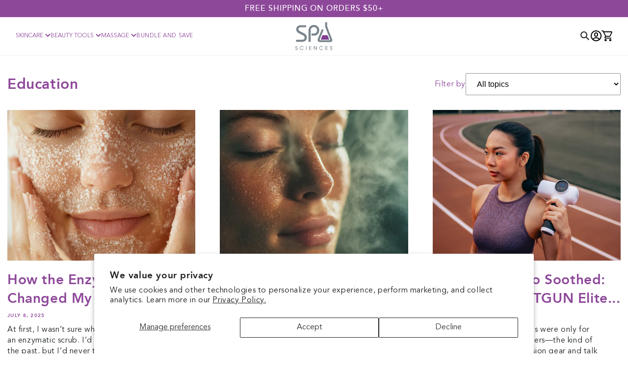

--- FILE ---
content_type: text/html; charset=utf-8
request_url: https://spasciences.com/blogs/education
body_size: 35627
content:
<!doctype html>
<html class="no-js" lang="en">
  <head>

    
    
    
    
    
      
      
    
  
    <meta charset="utf-8">
    <meta http-equiv="X-UA-Compatible" content="IE=edge">
    <meta name="viewport" content="width=device-width,initial-scale=1">
    <meta name="theme-color" content="">
    <link rel="canonical" href="https://spasciences.com/blogs/education"><link rel="icon" type="image/png" href="//spasciences.com/cdn/shop/files/spa-sciences-favicon.png?crop=center&height=32&v=1614732702&width=32"><link rel="preconnect" href="https://fonts.shopifycdn.com" crossorigin><title>
      Education
 &ndash; Spa Sciences</title>

    

    

<meta property="og:site_name" content="Spa Sciences">
<meta property="og:url" content="https://spasciences.com/blogs/education">
<meta property="og:title" content="Education">
<meta property="og:type" content="website">
<meta property="og:description" content="Clinically Effective - Science Based - Affordable Spa-Like Luxury Beauty Devices With Sonic Technology. Bring The Spa Home With You!"><meta property="og:image" content="http://spasciences.com/cdn/shop/files/Social_Share_Image.jpg?v=1659038704">
  <meta property="og:image:secure_url" content="https://spasciences.com/cdn/shop/files/Social_Share_Image.jpg?v=1659038704">
  <meta property="og:image:width" content="1300">
  <meta property="og:image:height" content="700"><meta name="twitter:site" content="@SpaSciences"><meta name="twitter:card" content="summary_large_image">
<meta name="twitter:title" content="Education">
<meta name="twitter:description" content="Clinically Effective - Science Based - Affordable Spa-Like Luxury Beauty Devices With Sonic Technology. Bring The Spa Home With You!">


    


<script src="https://cdnjs.cloudflare.com/ajax/libs/jquery/3.6.0/jquery.min.js"></script> 

<script src="https://cdn-widgetsrepository.yotpo.com/v1/loader/r8jJpDGeUl6TsT0fptufGnSOyCOtB2oGnzzJ6KlC" async></script>


<script async src="https://d2208bmkizb2br.cloudfront.net/head/static/js/head.js" data-viddy-analytics-type="{ANALYTICS_PLATFORM}" crossorigin="anonymous" defer="defer"></script>


<script src="https://cdn.rebuyengine.com/onsite/js/rebuy.js?shop=spa-sciences.myshopify.com" async></script>


<script async src="https://cdnjs.cloudflare.com/ajax/libs/slick-carousel/1.9.0/slick.min.js"></script>
<link rel="stylesheet" href="https://cdnjs.cloudflare.com/ajax/libs/slick-carousel/1.9.0/slick.min.css"/>
<link rel="stylesheet" href="https://cdnjs.cloudflare.com/ajax/libs/slick-carousel/1.9.0/slick-theme.css"/>

    <script src="//spasciences.com/cdn/shop/t/162/assets/constants.js?v=58251544750838685771712817694" defer="defer"></script>
    <script src="//spasciences.com/cdn/shop/t/162/assets/pubsub.js?v=158357773527763999511712817692" defer="defer"></script><script src="//spasciences.com/cdn/shop/t/162/assets/animations.js?v=49679552708292214531712817692" defer="defer"></script><script>window.performance && window.performance.mark && window.performance.mark('shopify.content_for_header.start');</script><meta name="google-site-verification" content="u4Dhgb9TdziJUQBz4zx2EIIwgznyTb_yncjOCpdGR_k">
<meta name="facebook-domain-verification" content="v2sveamlbv3z053o8is6u2m3diihah">
<meta id="shopify-digital-wallet" name="shopify-digital-wallet" content="/6742179913/digital_wallets/dialog">
<meta name="shopify-checkout-api-token" content="5a6b8729817f6196dc72eb462829c0c4">
<meta id="in-context-paypal-metadata" data-shop-id="6742179913" data-venmo-supported="false" data-environment="production" data-locale="en_US" data-paypal-v4="true" data-currency="USD">
<link rel="alternate" type="application/atom+xml" title="Feed" href="/blogs/education.atom" />
<link rel="next" href="/blogs/education?page=2">
<script async="async" src="/checkouts/internal/preloads.js?locale=en-US"></script>
<link rel="preconnect" href="https://shop.app" crossorigin="anonymous">
<script async="async" src="https://shop.app/checkouts/internal/preloads.js?locale=en-US&shop_id=6742179913" crossorigin="anonymous"></script>
<script id="apple-pay-shop-capabilities" type="application/json">{"shopId":6742179913,"countryCode":"US","currencyCode":"USD","merchantCapabilities":["supports3DS"],"merchantId":"gid:\/\/shopify\/Shop\/6742179913","merchantName":"Spa Sciences","requiredBillingContactFields":["postalAddress","email"],"requiredShippingContactFields":["postalAddress","email"],"shippingType":"shipping","supportedNetworks":["visa","masterCard","amex","discover","elo","jcb"],"total":{"type":"pending","label":"Spa Sciences","amount":"1.00"},"shopifyPaymentsEnabled":true,"supportsSubscriptions":true}</script>
<script id="shopify-features" type="application/json">{"accessToken":"5a6b8729817f6196dc72eb462829c0c4","betas":["rich-media-storefront-analytics"],"domain":"spasciences.com","predictiveSearch":true,"shopId":6742179913,"locale":"en"}</script>
<script>var Shopify = Shopify || {};
Shopify.shop = "spa-sciences.myshopify.com";
Shopify.locale = "en";
Shopify.currency = {"active":"USD","rate":"1.0"};
Shopify.country = "US";
Shopify.theme = {"name":"spasciences\/main","id":141493272801,"schema_name":"Dawn","schema_version":"11.0.0","theme_store_id":null,"role":"main"};
Shopify.theme.handle = "null";
Shopify.theme.style = {"id":null,"handle":null};
Shopify.cdnHost = "spasciences.com/cdn";
Shopify.routes = Shopify.routes || {};
Shopify.routes.root = "/";</script>
<script type="module">!function(o){(o.Shopify=o.Shopify||{}).modules=!0}(window);</script>
<script>!function(o){function n(){var o=[];function n(){o.push(Array.prototype.slice.apply(arguments))}return n.q=o,n}var t=o.Shopify=o.Shopify||{};t.loadFeatures=n(),t.autoloadFeatures=n()}(window);</script>
<script>
  window.ShopifyPay = window.ShopifyPay || {};
  window.ShopifyPay.apiHost = "shop.app\/pay";
  window.ShopifyPay.redirectState = null;
</script>
<script id="shop-js-analytics" type="application/json">{"pageType":"blog"}</script>
<script defer="defer" async type="module" src="//spasciences.com/cdn/shopifycloud/shop-js/modules/v2/client.init-shop-cart-sync_CG-L-Qzi.en.esm.js"></script>
<script defer="defer" async type="module" src="//spasciences.com/cdn/shopifycloud/shop-js/modules/v2/chunk.common_B8yXDTDb.esm.js"></script>
<script type="module">
  await import("//spasciences.com/cdn/shopifycloud/shop-js/modules/v2/client.init-shop-cart-sync_CG-L-Qzi.en.esm.js");
await import("//spasciences.com/cdn/shopifycloud/shop-js/modules/v2/chunk.common_B8yXDTDb.esm.js");

  window.Shopify.SignInWithShop?.initShopCartSync?.({"fedCMEnabled":true,"windoidEnabled":true});

</script>
<script>
  window.Shopify = window.Shopify || {};
  if (!window.Shopify.featureAssets) window.Shopify.featureAssets = {};
  window.Shopify.featureAssets['shop-js'] = {"shop-cart-sync":["modules/v2/client.shop-cart-sync_C7TtgCZT.en.esm.js","modules/v2/chunk.common_B8yXDTDb.esm.js"],"shop-button":["modules/v2/client.shop-button_aOcg-RjH.en.esm.js","modules/v2/chunk.common_B8yXDTDb.esm.js"],"init-shop-email-lookup-coordinator":["modules/v2/client.init-shop-email-lookup-coordinator_D-37GF_a.en.esm.js","modules/v2/chunk.common_B8yXDTDb.esm.js"],"init-fed-cm":["modules/v2/client.init-fed-cm_DGh7x7ZX.en.esm.js","modules/v2/chunk.common_B8yXDTDb.esm.js"],"init-windoid":["modules/v2/client.init-windoid_C5PxDKWE.en.esm.js","modules/v2/chunk.common_B8yXDTDb.esm.js"],"shop-toast-manager":["modules/v2/client.shop-toast-manager_BmSBWum3.en.esm.js","modules/v2/chunk.common_B8yXDTDb.esm.js"],"shop-cash-offers":["modules/v2/client.shop-cash-offers_DkchToOx.en.esm.js","modules/v2/chunk.common_B8yXDTDb.esm.js","modules/v2/chunk.modal_dvVUSHam.esm.js"],"init-shop-cart-sync":["modules/v2/client.init-shop-cart-sync_CG-L-Qzi.en.esm.js","modules/v2/chunk.common_B8yXDTDb.esm.js"],"avatar":["modules/v2/client.avatar_BTnouDA3.en.esm.js"],"shop-login-button":["modules/v2/client.shop-login-button_DrVPCwAQ.en.esm.js","modules/v2/chunk.common_B8yXDTDb.esm.js","modules/v2/chunk.modal_dvVUSHam.esm.js"],"pay-button":["modules/v2/client.pay-button_Cw45D1uM.en.esm.js","modules/v2/chunk.common_B8yXDTDb.esm.js"],"init-customer-accounts":["modules/v2/client.init-customer-accounts_BNYsaOzg.en.esm.js","modules/v2/client.shop-login-button_DrVPCwAQ.en.esm.js","modules/v2/chunk.common_B8yXDTDb.esm.js","modules/v2/chunk.modal_dvVUSHam.esm.js"],"checkout-modal":["modules/v2/client.checkout-modal_NoX7b1qq.en.esm.js","modules/v2/chunk.common_B8yXDTDb.esm.js","modules/v2/chunk.modal_dvVUSHam.esm.js"],"init-customer-accounts-sign-up":["modules/v2/client.init-customer-accounts-sign-up_pIEGEpjr.en.esm.js","modules/v2/client.shop-login-button_DrVPCwAQ.en.esm.js","modules/v2/chunk.common_B8yXDTDb.esm.js","modules/v2/chunk.modal_dvVUSHam.esm.js"],"init-shop-for-new-customer-accounts":["modules/v2/client.init-shop-for-new-customer-accounts_BIu2e6le.en.esm.js","modules/v2/client.shop-login-button_DrVPCwAQ.en.esm.js","modules/v2/chunk.common_B8yXDTDb.esm.js","modules/v2/chunk.modal_dvVUSHam.esm.js"],"shop-follow-button":["modules/v2/client.shop-follow-button_B6YY9G4U.en.esm.js","modules/v2/chunk.common_B8yXDTDb.esm.js","modules/v2/chunk.modal_dvVUSHam.esm.js"],"lead-capture":["modules/v2/client.lead-capture_o2hOda6W.en.esm.js","modules/v2/chunk.common_B8yXDTDb.esm.js","modules/v2/chunk.modal_dvVUSHam.esm.js"],"shop-login":["modules/v2/client.shop-login_DA8-MZ-E.en.esm.js","modules/v2/chunk.common_B8yXDTDb.esm.js","modules/v2/chunk.modal_dvVUSHam.esm.js"],"payment-terms":["modules/v2/client.payment-terms_BFsudFhJ.en.esm.js","modules/v2/chunk.common_B8yXDTDb.esm.js","modules/v2/chunk.modal_dvVUSHam.esm.js"]};
</script>
<script>(function() {
  var isLoaded = false;
  function asyncLoad() {
    if (isLoaded) return;
    isLoaded = true;
    var urls = ["https:\/\/apps.bazaarvoice.com\/deployments\/spasciences\/main_site\/production\/en_US\/bv.js?shop=spa-sciences.myshopify.com","https:\/\/formbuilder.hulkapps.com\/skeletopapp.js?shop=spa-sciences.myshopify.com","https:\/\/cdn.attn.tv\/spasciences\/dtag.js?shop=spa-sciences.myshopify.com","https:\/\/static.rechargecdn.com\/assets\/js\/widget.min.js?shop=spa-sciences.myshopify.com","\/\/cdn.shopify.com\/proxy\/2d0f9646aef910dce988a94f0ac653ffd2d849689fa2a9437fbc58c6bfbcaec0\/bingshoppingtool-t2app-prod.trafficmanager.net\/uet\/tracking_script?shop=spa-sciences.myshopify.com\u0026sp-cache-control=cHVibGljLCBtYXgtYWdlPTkwMA","https:\/\/cdn.nfcube.com\/instafeed-e8d88c153fd9b97a1c23fa3312150230.js?shop=spa-sciences.myshopify.com","https:\/\/cdn-widgetsrepository.yotpo.com\/v1\/loader\/r8jJpDGeUl6TsT0fptufGnSOyCOtB2oGnzzJ6KlC?shop=spa-sciences.myshopify.com","https:\/\/s3.eu-west-1.amazonaws.com\/production-klarna-il-shopify-osm\/09c9c8284329820f424d4a1137e4cf4d82c2abf9\/spa-sciences.myshopify.com-1717596668221.js?shop=spa-sciences.myshopify.com","https:\/\/cdn.hextom.com\/js\/quickannouncementbar.js?shop=spa-sciences.myshopify.com"];
    for (var i = 0; i < urls.length; i++) {
      var s = document.createElement('script');
      s.type = 'text/javascript';
      s.async = true;
      s.src = urls[i];
      var x = document.getElementsByTagName('script')[0];
      x.parentNode.insertBefore(s, x);
    }
  };
  if(window.attachEvent) {
    window.attachEvent('onload', asyncLoad);
  } else {
    window.addEventListener('load', asyncLoad, false);
  }
})();</script>
<script id="__st">var __st={"a":6742179913,"offset":-18000,"reqid":"cc97d722-a506-4caf-a0bd-e9220405b7a6-1768020542","pageurl":"spasciences.com\/blogs\/education","s":"blogs-51142656084","u":"c53268ece706","p":"blog","rtyp":"blog","rid":51142656084};</script>
<script>window.ShopifyPaypalV4VisibilityTracking = true;</script>
<script id="captcha-bootstrap">!function(){'use strict';const t='contact',e='account',n='new_comment',o=[[t,t],['blogs',n],['comments',n],[t,'customer']],c=[[e,'customer_login'],[e,'guest_login'],[e,'recover_customer_password'],[e,'create_customer']],r=t=>t.map((([t,e])=>`form[action*='/${t}']:not([data-nocaptcha='true']) input[name='form_type'][value='${e}']`)).join(','),a=t=>()=>t?[...document.querySelectorAll(t)].map((t=>t.form)):[];function s(){const t=[...o],e=r(t);return a(e)}const i='password',u='form_key',d=['recaptcha-v3-token','g-recaptcha-response','h-captcha-response',i],f=()=>{try{return window.sessionStorage}catch{return}},m='__shopify_v',_=t=>t.elements[u];function p(t,e,n=!1){try{const o=window.sessionStorage,c=JSON.parse(o.getItem(e)),{data:r}=function(t){const{data:e,action:n}=t;return t[m]||n?{data:e,action:n}:{data:t,action:n}}(c);for(const[e,n]of Object.entries(r))t.elements[e]&&(t.elements[e].value=n);n&&o.removeItem(e)}catch(o){console.error('form repopulation failed',{error:o})}}const l='form_type',E='cptcha';function T(t){t.dataset[E]=!0}const w=window,h=w.document,L='Shopify',v='ce_forms',y='captcha';let A=!1;((t,e)=>{const n=(g='f06e6c50-85a8-45c8-87d0-21a2b65856fe',I='https://cdn.shopify.com/shopifycloud/storefront-forms-hcaptcha/ce_storefront_forms_captcha_hcaptcha.v1.5.2.iife.js',D={infoText:'Protected by hCaptcha',privacyText:'Privacy',termsText:'Terms'},(t,e,n)=>{const o=w[L][v],c=o.bindForm;if(c)return c(t,g,e,D).then(n);var r;o.q.push([[t,g,e,D],n]),r=I,A||(h.body.append(Object.assign(h.createElement('script'),{id:'captcha-provider',async:!0,src:r})),A=!0)});var g,I,D;w[L]=w[L]||{},w[L][v]=w[L][v]||{},w[L][v].q=[],w[L][y]=w[L][y]||{},w[L][y].protect=function(t,e){n(t,void 0,e),T(t)},Object.freeze(w[L][y]),function(t,e,n,w,h,L){const[v,y,A,g]=function(t,e,n){const i=e?o:[],u=t?c:[],d=[...i,...u],f=r(d),m=r(i),_=r(d.filter((([t,e])=>n.includes(e))));return[a(f),a(m),a(_),s()]}(w,h,L),I=t=>{const e=t.target;return e instanceof HTMLFormElement?e:e&&e.form},D=t=>v().includes(t);t.addEventListener('submit',(t=>{const e=I(t);if(!e)return;const n=D(e)&&!e.dataset.hcaptchaBound&&!e.dataset.recaptchaBound,o=_(e),c=g().includes(e)&&(!o||!o.value);(n||c)&&t.preventDefault(),c&&!n&&(function(t){try{if(!f())return;!function(t){const e=f();if(!e)return;const n=_(t);if(!n)return;const o=n.value;o&&e.removeItem(o)}(t);const e=Array.from(Array(32),(()=>Math.random().toString(36)[2])).join('');!function(t,e){_(t)||t.append(Object.assign(document.createElement('input'),{type:'hidden',name:u})),t.elements[u].value=e}(t,e),function(t,e){const n=f();if(!n)return;const o=[...t.querySelectorAll(`input[type='${i}']`)].map((({name:t})=>t)),c=[...d,...o],r={};for(const[a,s]of new FormData(t).entries())c.includes(a)||(r[a]=s);n.setItem(e,JSON.stringify({[m]:1,action:t.action,data:r}))}(t,e)}catch(e){console.error('failed to persist form',e)}}(e),e.submit())}));const S=(t,e)=>{t&&!t.dataset[E]&&(n(t,e.some((e=>e===t))),T(t))};for(const o of['focusin','change'])t.addEventListener(o,(t=>{const e=I(t);D(e)&&S(e,y())}));const B=e.get('form_key'),M=e.get(l),P=B&&M;t.addEventListener('DOMContentLoaded',(()=>{const t=y();if(P)for(const e of t)e.elements[l].value===M&&p(e,B);[...new Set([...A(),...v().filter((t=>'true'===t.dataset.shopifyCaptcha))])].forEach((e=>S(e,t)))}))}(h,new URLSearchParams(w.location.search),n,t,e,['guest_login'])})(!0,!0)}();</script>
<script integrity="sha256-4kQ18oKyAcykRKYeNunJcIwy7WH5gtpwJnB7kiuLZ1E=" data-source-attribution="shopify.loadfeatures" defer="defer" src="//spasciences.com/cdn/shopifycloud/storefront/assets/storefront/load_feature-a0a9edcb.js" crossorigin="anonymous"></script>
<script crossorigin="anonymous" defer="defer" src="//spasciences.com/cdn/shopifycloud/storefront/assets/shopify_pay/storefront-65b4c6d7.js?v=20250812"></script>
<script data-source-attribution="shopify.dynamic_checkout.dynamic.init">var Shopify=Shopify||{};Shopify.PaymentButton=Shopify.PaymentButton||{isStorefrontPortableWallets:!0,init:function(){window.Shopify.PaymentButton.init=function(){};var t=document.createElement("script");t.src="https://spasciences.com/cdn/shopifycloud/portable-wallets/latest/portable-wallets.en.js",t.type="module",document.head.appendChild(t)}};
</script>
<script data-source-attribution="shopify.dynamic_checkout.buyer_consent">
  function portableWalletsHideBuyerConsent(e){var t=document.getElementById("shopify-buyer-consent"),n=document.getElementById("shopify-subscription-policy-button");t&&n&&(t.classList.add("hidden"),t.setAttribute("aria-hidden","true"),n.removeEventListener("click",e))}function portableWalletsShowBuyerConsent(e){var t=document.getElementById("shopify-buyer-consent"),n=document.getElementById("shopify-subscription-policy-button");t&&n&&(t.classList.remove("hidden"),t.removeAttribute("aria-hidden"),n.addEventListener("click",e))}window.Shopify?.PaymentButton&&(window.Shopify.PaymentButton.hideBuyerConsent=portableWalletsHideBuyerConsent,window.Shopify.PaymentButton.showBuyerConsent=portableWalletsShowBuyerConsent);
</script>
<script data-source-attribution="shopify.dynamic_checkout.cart.bootstrap">document.addEventListener("DOMContentLoaded",(function(){function t(){return document.querySelector("shopify-accelerated-checkout-cart, shopify-accelerated-checkout")}if(t())Shopify.PaymentButton.init();else{new MutationObserver((function(e,n){t()&&(Shopify.PaymentButton.init(),n.disconnect())})).observe(document.body,{childList:!0,subtree:!0})}}));
</script>
<script id='scb4127' type='text/javascript' async='' src='https://spasciences.com/cdn/shopifycloud/privacy-banner/storefront-banner.js'></script><link id="shopify-accelerated-checkout-styles" rel="stylesheet" media="screen" href="https://spasciences.com/cdn/shopifycloud/portable-wallets/latest/accelerated-checkout-backwards-compat.css" crossorigin="anonymous">
<style id="shopify-accelerated-checkout-cart">
        #shopify-buyer-consent {
  margin-top: 1em;
  display: inline-block;
  width: 100%;
}

#shopify-buyer-consent.hidden {
  display: none;
}

#shopify-subscription-policy-button {
  background: none;
  border: none;
  padding: 0;
  text-decoration: underline;
  font-size: inherit;
  cursor: pointer;
}

#shopify-subscription-policy-button::before {
  box-shadow: none;
}

      </style>
<script id="sections-script" data-sections="header" defer="defer" src="//spasciences.com/cdn/shop/t/162/compiled_assets/scripts.js?61053"></script>
<script>window.performance && window.performance.mark && window.performance.mark('shopify.content_for_header.end');</script>


    <style data-shopify>
      @font-face {
  font-family: Assistant;
  font-weight: 400;
  font-style: normal;
  font-display: swap;
  src: url("//spasciences.com/cdn/fonts/assistant/assistant_n4.9120912a469cad1cc292572851508ca49d12e768.woff2") format("woff2"),
       url("//spasciences.com/cdn/fonts/assistant/assistant_n4.6e9875ce64e0fefcd3f4446b7ec9036b3ddd2985.woff") format("woff");
}

      @font-face {
  font-family: Assistant;
  font-weight: 700;
  font-style: normal;
  font-display: swap;
  src: url("//spasciences.com/cdn/fonts/assistant/assistant_n7.bf44452348ec8b8efa3aa3068825305886b1c83c.woff2") format("woff2"),
       url("//spasciences.com/cdn/fonts/assistant/assistant_n7.0c887fee83f6b3bda822f1150b912c72da0f7b64.woff") format("woff");
}

      
      
      @font-face {
  font-family: Assistant;
  font-weight: 400;
  font-style: normal;
  font-display: swap;
  src: url("//spasciences.com/cdn/fonts/assistant/assistant_n4.9120912a469cad1cc292572851508ca49d12e768.woff2") format("woff2"),
       url("//spasciences.com/cdn/fonts/assistant/assistant_n4.6e9875ce64e0fefcd3f4446b7ec9036b3ddd2985.woff") format("woff");
}


      
        :root,
        .color-background-1 {
          --color-background: 0,0,0;
        
          --gradient-background: rgba(0,0,0,0);
        
        --color-foreground: 255,255,255;
        --color-shadow: 18,18,18;
        --color-button: 18,18,18;
        --color-button-text: 255,255,255;
        --color-secondary-button: 0,0,0;
        --color-secondary-button-text: 18,18,18;
        --color-link: 18,18,18;
        --color-badge-foreground: 255,255,255;
        --color-badge-background: 0,0,0;
        --color-badge-border: 255,255,255;
        --payment-terms-background-color: rgb(0 0 0);
      }
      
        
        .color-background-2 {
          --color-background: 255,255,255;
        
          --gradient-background: #ffffff;
        
        --color-foreground: 33,37,41;
        --color-shadow: 0,0,0;
        --color-button: 142,72,154;
        --color-button-text: 255,255,255;
        --color-secondary-button: 255,255,255;
        --color-secondary-button-text: 0,0,0;
        --color-link: 0,0,0;
        --color-badge-foreground: 33,37,41;
        --color-badge-background: 255,255,255;
        --color-badge-border: 33,37,41;
        --payment-terms-background-color: rgb(255 255 255);
      }
      
        
        .color-inverse {
          --color-background: 36,40,51;
        
          --gradient-background: #242833;
        
        --color-foreground: 255,255,255;
        --color-shadow: 18,18,18;
        --color-button: 255,255,255;
        --color-button-text: 0,0,0;
        --color-secondary-button: 36,40,51;
        --color-secondary-button-text: 255,255,255;
        --color-link: 255,255,255;
        --color-badge-foreground: 255,255,255;
        --color-badge-background: 36,40,51;
        --color-badge-border: 255,255,255;
        --payment-terms-background-color: rgb(36 40 51);
      }
      
        
        .color-accent-1 {
          --color-background: 18,18,18;
        
          --gradient-background: #121212;
        
        --color-foreground: 255,255,255;
        --color-shadow: 18,18,18;
        --color-button: 255,255,255;
        --color-button-text: 18,18,18;
        --color-secondary-button: 18,18,18;
        --color-secondary-button-text: 255,255,255;
        --color-link: 255,255,255;
        --color-badge-foreground: 255,255,255;
        --color-badge-background: 18,18,18;
        --color-badge-border: 255,255,255;
        --payment-terms-background-color: rgb(18 18 18);
      }
      
        
        .color-accent-2 {
          --color-background: 0,0,0;
        
          --gradient-background: rgba(0,0,0,0);
        
        --color-foreground: 255,255,255;
        --color-shadow: 18,18,18;
        --color-button: 255,255,255;
        --color-button-text: 0,0,0;
        --color-secondary-button: 0,0,0;
        --color-secondary-button-text: 255,255,255;
        --color-link: 255,255,255;
        --color-badge-foreground: 255,255,255;
        --color-badge-background: 0,0,0;
        --color-badge-border: 255,255,255;
        --payment-terms-background-color: rgb(0 0 0);
      }
      
        
        .color-scheme-29fc9fcc-9e7d-4a27-8f2c-e34751db53c4 {
          --color-background: 0,0,0;
        
          --gradient-background: rgba(0,0,0,0);
        
        --color-foreground: 255,255,255;
        --color-shadow: 18,18,18;
        --color-button: 18,18,18;
        --color-button-text: 255,255,255;
        --color-secondary-button: 0,0,0;
        --color-secondary-button-text: 18,18,18;
        --color-link: 18,18,18;
        --color-badge-foreground: 255,255,255;
        --color-badge-background: 0,0,0;
        --color-badge-border: 255,255,255;
        --payment-terms-background-color: rgb(0 0 0);
      }
      

      body, .color-background-1, .color-background-2, .color-inverse, .color-accent-1, .color-accent-2, .color-scheme-29fc9fcc-9e7d-4a27-8f2c-e34751db53c4 {
        color: rgba(var(--color-foreground), 0.75);
        background-color: rgb(var(--color-background));
      }

      :root {
        /* CUSOTOM VARIABLE */
        --font-Avenir:'Avenir' !important;
        --font-purple:#8E489A;
        --font-body:#212529;

        /* CUSOTOM VARIABLE */
        --font-body-family: Assistant, sans-serif;
        --font-body-style: normal;
        --font-body-weight: 400;
        --font-body-weight-bold: 700;

        --font-heading-family: Assistant, sans-serif;
        --font-heading-style: normal;
        --font-heading-weight: 400;

        --font-body-scale: 1.0;
        --font-heading-scale: 1.0;

        --media-padding: px;
        --media-border-opacity: 0.0;
        --media-border-width: 1px;
        --media-radius: 0px;
        --media-shadow-opacity: 0.0;
        --media-shadow-horizontal-offset: 0px;
        --media-shadow-vertical-offset: 4px;
        --media-shadow-blur-radius: 5px;
        --media-shadow-visible: 0;

        --page-width: 1366px;
        --page-width-margin: 0rem;

        --product-card-image-padding: 0.0rem;
        --product-card-corner-radius: 0.0rem;
        --product-card-text-alignment: left;
        --product-card-border-width: 0.0rem;
        --product-card-border-opacity: 0.1;
        --product-card-shadow-opacity: 0.0;
        --product-card-shadow-visible: 0;
        --product-card-shadow-horizontal-offset: 0.0rem;
        --product-card-shadow-vertical-offset: 0.4rem;
        --product-card-shadow-blur-radius: 0.5rem;

        --collection-card-image-padding: 0.0rem;
        --collection-card-corner-radius: 0.0rem;
        --collection-card-text-alignment: left;
        --collection-card-border-width: 0.0rem;
        --collection-card-border-opacity: 0.1;
        --collection-card-shadow-opacity: 0.0;
        --collection-card-shadow-visible: 0;
        --collection-card-shadow-horizontal-offset: 0.0rem;
        --collection-card-shadow-vertical-offset: 0.4rem;
        --collection-card-shadow-blur-radius: 0.5rem;

        --blog-card-image-padding: 0.0rem;
        --blog-card-corner-radius: 0.0rem;
        --blog-card-text-alignment: left;
        --blog-card-border-width: 0.0rem;
        --blog-card-border-opacity: 0.1;
        --blog-card-shadow-opacity: 0.0;
        --blog-card-shadow-visible: 0;
        --blog-card-shadow-horizontal-offset: 0.0rem;
        --blog-card-shadow-vertical-offset: 0.4rem;
        --blog-card-shadow-blur-radius: 0.5rem;

        --badge-corner-radius: 4.0rem;

        --popup-border-width: 1px;
        --popup-border-opacity: 0.1;
        --popup-corner-radius: 0px;
        --popup-shadow-opacity: 0.05;
        --popup-shadow-horizontal-offset: 0px;
        --popup-shadow-vertical-offset: 4px;
        --popup-shadow-blur-radius: 5px;

        --drawer-border-width: 1px;
        --drawer-border-opacity: 0.1;
        --drawer-shadow-opacity: 0.0;
        --drawer-shadow-horizontal-offset: 0px;
        --drawer-shadow-vertical-offset: 4px;
        --drawer-shadow-blur-radius: 5px;

        --spacing-sections-desktop: 0px;
        --spacing-sections-mobile: 0px;

        --grid-desktop-vertical-spacing: 50px;
        --grid-desktop-horizontal-spacing: 50px;
        --grid-mobile-vertical-spacing: 25px;
        --grid-mobile-horizontal-spacing: 25px;

        --text-boxes-border-opacity: 0.1;
        --text-boxes-border-width: 0px;
        --text-boxes-radius: 0px;
        --text-boxes-shadow-opacity: 0.0;
        --text-boxes-shadow-visible: 0;
        --text-boxes-shadow-horizontal-offset: 0px;
        --text-boxes-shadow-vertical-offset: 4px;
        --text-boxes-shadow-blur-radius: 5px;

        --buttons-radius: 0px;
        --buttons-radius-outset: 0px;
        --buttons-border-width: 1px;
        --buttons-border-opacity: 1.0;
        --buttons-shadow-opacity: 0.0;
        --buttons-shadow-visible: 0;
        --buttons-shadow-horizontal-offset: 0px;
        --buttons-shadow-vertical-offset: 4px;
        --buttons-shadow-blur-radius: 5px;
        --buttons-border-offset: 0px;

        --inputs-radius: 0px;
        --inputs-border-width: 1px;
        --inputs-border-opacity: 0.55;
        --inputs-shadow-opacity: 0.0;
        --inputs-shadow-horizontal-offset: 0px;
        --inputs-margin-offset: 0px;
        --inputs-shadow-vertical-offset: 4px;
        --inputs-shadow-blur-radius: 5px;
        --inputs-radius-outset: 0px;

        --variant-pills-radius: 40px;
        --variant-pills-border-width: 1px;
        --variant-pills-border-opacity: 0.55;
        --variant-pills-shadow-opacity: 0.0;
        --variant-pills-shadow-horizontal-offset: 0px;
        --variant-pills-shadow-vertical-offset: 4px;
        --variant-pills-shadow-blur-radius: 5px;
      }

      *,
      *::before,
      *::after {
        box-sizing: inherit;
      }

      html {
        box-sizing: border-box;
        font-size: calc(var(--font-body-scale) * 62.5%);
        height: 100%;
      }

      body {
        display: grid;
        grid-template-rows: auto auto 1fr auto;
        grid-template-columns: 100%;
        min-height: 100%;
        margin: 0;
        font-size: 1.5rem;
        letter-spacing: 0.06rem;
        line-height: 28px;
        font-family: var(--font-Avenir);
        font-style: var(--font-body-style);
        font-weight: var(--font-body-weight);
        color:var(--font-body) !important;
      }

      @media screen and (min-width: 750px) {
        body {
          font-size: 1.6rem;
        }
      }
    </style>
    <link href="//spasciences.com/cdn/shop/t/162/assets/base.css?v=148598821816245083161761572245" rel="stylesheet" type="text/css" media="all" />
    <link href="//spasciences.com/cdn/shop/t/162/assets/stylesheet.css?v=11058866431446291651712817693" rel="stylesheet" type="text/css" media="all" />
<link rel="preload" as="font" href="//spasciences.com/cdn/fonts/assistant/assistant_n4.9120912a469cad1cc292572851508ca49d12e768.woff2" type="font/woff2" crossorigin><link rel="preload" as="font" href="//spasciences.com/cdn/fonts/assistant/assistant_n4.9120912a469cad1cc292572851508ca49d12e768.woff2" type="font/woff2" crossorigin><link
        rel="stylesheet"
        href="//spasciences.com/cdn/shop/t/162/assets/component-predictive-search.css?v=173831285938381794641712817693"
        media="print"
        onload="this.media='all'"
      ><script>
      document.documentElement.className = document.documentElement.className.replace('no-js', 'js');
      if (Shopify.designMode) {
        document.documentElement.classList.add('shopify-design-mode');
      }
    </script>
    <script async src="//spasciences.com/cdn/shop/t/162/assets/global.js?v=160667351627289326571714759454" ></script>
    <script src="https://cdnjs.cloudflare.com/ajax/libs/jquery/3.6.0/jquery.min.js"></script> 
    <script src="https://cdnjs.cloudflare.com/ajax/libs/slick-carousel/1.9.0/slick.min.js"></script>
  <!-- BEGIN app block: shopify://apps/klaviyo-email-marketing-sms/blocks/klaviyo-onsite-embed/2632fe16-c075-4321-a88b-50b567f42507 -->












  <script async src="https://static.klaviyo.com/onsite/js/WzLmDN/klaviyo.js?company_id=WzLmDN"></script>
  <script>!function(){if(!window.klaviyo){window._klOnsite=window._klOnsite||[];try{window.klaviyo=new Proxy({},{get:function(n,i){return"push"===i?function(){var n;(n=window._klOnsite).push.apply(n,arguments)}:function(){for(var n=arguments.length,o=new Array(n),w=0;w<n;w++)o[w]=arguments[w];var t="function"==typeof o[o.length-1]?o.pop():void 0,e=new Promise((function(n){window._klOnsite.push([i].concat(o,[function(i){t&&t(i),n(i)}]))}));return e}}})}catch(n){window.klaviyo=window.klaviyo||[],window.klaviyo.push=function(){var n;(n=window._klOnsite).push.apply(n,arguments)}}}}();</script>

  




  <script>
    window.klaviyoReviewsProductDesignMode = false
  </script>







<!-- END app block --><!-- BEGIN app block: shopify://apps/yotpo-product-reviews/blocks/settings/eb7dfd7d-db44-4334-bc49-c893b51b36cf -->


  <script type="text/javascript" src="https://cdn-widgetsrepository.yotpo.com/v1/loader/r8jJpDGeUl6TsT0fptufGnSOyCOtB2oGnzzJ6KlC?languageCode=en" async></script>



  
<!-- END app block --><link href="https://monorail-edge.shopifysvc.com" rel="dns-prefetch">
<script>(function(){if ("sendBeacon" in navigator && "performance" in window) {try {var session_token_from_headers = performance.getEntriesByType('navigation')[0].serverTiming.find(x => x.name == '_s').description;} catch {var session_token_from_headers = undefined;}var session_cookie_matches = document.cookie.match(/_shopify_s=([^;]*)/);var session_token_from_cookie = session_cookie_matches && session_cookie_matches.length === 2 ? session_cookie_matches[1] : "";var session_token = session_token_from_headers || session_token_from_cookie || "";function handle_abandonment_event(e) {var entries = performance.getEntries().filter(function(entry) {return /monorail-edge.shopifysvc.com/.test(entry.name);});if (!window.abandonment_tracked && entries.length === 0) {window.abandonment_tracked = true;var currentMs = Date.now();var navigation_start = performance.timing.navigationStart;var payload = {shop_id: 6742179913,url: window.location.href,navigation_start,duration: currentMs - navigation_start,session_token,page_type: "blog"};window.navigator.sendBeacon("https://monorail-edge.shopifysvc.com/v1/produce", JSON.stringify({schema_id: "online_store_buyer_site_abandonment/1.1",payload: payload,metadata: {event_created_at_ms: currentMs,event_sent_at_ms: currentMs}}));}}window.addEventListener('pagehide', handle_abandonment_event);}}());</script>
<script id="web-pixels-manager-setup">(function e(e,d,r,n,o){if(void 0===o&&(o={}),!Boolean(null===(a=null===(i=window.Shopify)||void 0===i?void 0:i.analytics)||void 0===a?void 0:a.replayQueue)){var i,a;window.Shopify=window.Shopify||{};var t=window.Shopify;t.analytics=t.analytics||{};var s=t.analytics;s.replayQueue=[],s.publish=function(e,d,r){return s.replayQueue.push([e,d,r]),!0};try{self.performance.mark("wpm:start")}catch(e){}var l=function(){var e={modern:/Edge?\/(1{2}[4-9]|1[2-9]\d|[2-9]\d{2}|\d{4,})\.\d+(\.\d+|)|Firefox\/(1{2}[4-9]|1[2-9]\d|[2-9]\d{2}|\d{4,})\.\d+(\.\d+|)|Chrom(ium|e)\/(9{2}|\d{3,})\.\d+(\.\d+|)|(Maci|X1{2}).+ Version\/(15\.\d+|(1[6-9]|[2-9]\d|\d{3,})\.\d+)([,.]\d+|)( \(\w+\)|)( Mobile\/\w+|) Safari\/|Chrome.+OPR\/(9{2}|\d{3,})\.\d+\.\d+|(CPU[ +]OS|iPhone[ +]OS|CPU[ +]iPhone|CPU IPhone OS|CPU iPad OS)[ +]+(15[._]\d+|(1[6-9]|[2-9]\d|\d{3,})[._]\d+)([._]\d+|)|Android:?[ /-](13[3-9]|1[4-9]\d|[2-9]\d{2}|\d{4,})(\.\d+|)(\.\d+|)|Android.+Firefox\/(13[5-9]|1[4-9]\d|[2-9]\d{2}|\d{4,})\.\d+(\.\d+|)|Android.+Chrom(ium|e)\/(13[3-9]|1[4-9]\d|[2-9]\d{2}|\d{4,})\.\d+(\.\d+|)|SamsungBrowser\/([2-9]\d|\d{3,})\.\d+/,legacy:/Edge?\/(1[6-9]|[2-9]\d|\d{3,})\.\d+(\.\d+|)|Firefox\/(5[4-9]|[6-9]\d|\d{3,})\.\d+(\.\d+|)|Chrom(ium|e)\/(5[1-9]|[6-9]\d|\d{3,})\.\d+(\.\d+|)([\d.]+$|.*Safari\/(?![\d.]+ Edge\/[\d.]+$))|(Maci|X1{2}).+ Version\/(10\.\d+|(1[1-9]|[2-9]\d|\d{3,})\.\d+)([,.]\d+|)( \(\w+\)|)( Mobile\/\w+|) Safari\/|Chrome.+OPR\/(3[89]|[4-9]\d|\d{3,})\.\d+\.\d+|(CPU[ +]OS|iPhone[ +]OS|CPU[ +]iPhone|CPU IPhone OS|CPU iPad OS)[ +]+(10[._]\d+|(1[1-9]|[2-9]\d|\d{3,})[._]\d+)([._]\d+|)|Android:?[ /-](13[3-9]|1[4-9]\d|[2-9]\d{2}|\d{4,})(\.\d+|)(\.\d+|)|Mobile Safari.+OPR\/([89]\d|\d{3,})\.\d+\.\d+|Android.+Firefox\/(13[5-9]|1[4-9]\d|[2-9]\d{2}|\d{4,})\.\d+(\.\d+|)|Android.+Chrom(ium|e)\/(13[3-9]|1[4-9]\d|[2-9]\d{2}|\d{4,})\.\d+(\.\d+|)|Android.+(UC? ?Browser|UCWEB|U3)[ /]?(15\.([5-9]|\d{2,})|(1[6-9]|[2-9]\d|\d{3,})\.\d+)\.\d+|SamsungBrowser\/(5\.\d+|([6-9]|\d{2,})\.\d+)|Android.+MQ{2}Browser\/(14(\.(9|\d{2,})|)|(1[5-9]|[2-9]\d|\d{3,})(\.\d+|))(\.\d+|)|K[Aa][Ii]OS\/(3\.\d+|([4-9]|\d{2,})\.\d+)(\.\d+|)/},d=e.modern,r=e.legacy,n=navigator.userAgent;return n.match(d)?"modern":n.match(r)?"legacy":"unknown"}(),u="modern"===l?"modern":"legacy",c=(null!=n?n:{modern:"",legacy:""})[u],f=function(e){return[e.baseUrl,"/wpm","/b",e.hashVersion,"modern"===e.buildTarget?"m":"l",".js"].join("")}({baseUrl:d,hashVersion:r,buildTarget:u}),m=function(e){var d=e.version,r=e.bundleTarget,n=e.surface,o=e.pageUrl,i=e.monorailEndpoint;return{emit:function(e){var a=e.status,t=e.errorMsg,s=(new Date).getTime(),l=JSON.stringify({metadata:{event_sent_at_ms:s},events:[{schema_id:"web_pixels_manager_load/3.1",payload:{version:d,bundle_target:r,page_url:o,status:a,surface:n,error_msg:t},metadata:{event_created_at_ms:s}}]});if(!i)return console&&console.warn&&console.warn("[Web Pixels Manager] No Monorail endpoint provided, skipping logging."),!1;try{return self.navigator.sendBeacon.bind(self.navigator)(i,l)}catch(e){}var u=new XMLHttpRequest;try{return u.open("POST",i,!0),u.setRequestHeader("Content-Type","text/plain"),u.send(l),!0}catch(e){return console&&console.warn&&console.warn("[Web Pixels Manager] Got an unhandled error while logging to Monorail."),!1}}}}({version:r,bundleTarget:l,surface:e.surface,pageUrl:self.location.href,monorailEndpoint:e.monorailEndpoint});try{o.browserTarget=l,function(e){var d=e.src,r=e.async,n=void 0===r||r,o=e.onload,i=e.onerror,a=e.sri,t=e.scriptDataAttributes,s=void 0===t?{}:t,l=document.createElement("script"),u=document.querySelector("head"),c=document.querySelector("body");if(l.async=n,l.src=d,a&&(l.integrity=a,l.crossOrigin="anonymous"),s)for(var f in s)if(Object.prototype.hasOwnProperty.call(s,f))try{l.dataset[f]=s[f]}catch(e){}if(o&&l.addEventListener("load",o),i&&l.addEventListener("error",i),u)u.appendChild(l);else{if(!c)throw new Error("Did not find a head or body element to append the script");c.appendChild(l)}}({src:f,async:!0,onload:function(){if(!function(){var e,d;return Boolean(null===(d=null===(e=window.Shopify)||void 0===e?void 0:e.analytics)||void 0===d?void 0:d.initialized)}()){var d=window.webPixelsManager.init(e)||void 0;if(d){var r=window.Shopify.analytics;r.replayQueue.forEach((function(e){var r=e[0],n=e[1],o=e[2];d.publishCustomEvent(r,n,o)})),r.replayQueue=[],r.publish=d.publishCustomEvent,r.visitor=d.visitor,r.initialized=!0}}},onerror:function(){return m.emit({status:"failed",errorMsg:"".concat(f," has failed to load")})},sri:function(e){var d=/^sha384-[A-Za-z0-9+/=]+$/;return"string"==typeof e&&d.test(e)}(c)?c:"",scriptDataAttributes:o}),m.emit({status:"loading"})}catch(e){m.emit({status:"failed",errorMsg:(null==e?void 0:e.message)||"Unknown error"})}}})({shopId: 6742179913,storefrontBaseUrl: "https://spasciences.com",extensionsBaseUrl: "https://extensions.shopifycdn.com/cdn/shopifycloud/web-pixels-manager",monorailEndpoint: "https://monorail-edge.shopifysvc.com/unstable/produce_batch",surface: "storefront-renderer",enabledBetaFlags: ["2dca8a86","a0d5f9d2"],webPixelsConfigList: [{"id":"1886093537","configuration":"{\"accountID\":\"WzLmDN\",\"webPixelConfig\":\"eyJlbmFibGVBZGRlZFRvQ2FydEV2ZW50cyI6IHRydWV9\"}","eventPayloadVersion":"v1","runtimeContext":"STRICT","scriptVersion":"524f6c1ee37bacdca7657a665bdca589","type":"APP","apiClientId":123074,"privacyPurposes":["ANALYTICS","MARKETING"],"dataSharingAdjustments":{"protectedCustomerApprovalScopes":["read_customer_address","read_customer_email","read_customer_name","read_customer_personal_data","read_customer_phone"]}},{"id":"1870332129","configuration":"{\"accountID\":\"1220658\",\"workspaceId\":\"d2df5bc1-1d24-49ca-bbff-b63374a5fc42\",\"projectId\":\"05304eb2-9e79-4fa9-8737-81fce96a0353\"}","eventPayloadVersion":"v1","runtimeContext":"STRICT","scriptVersion":"52fc54f4608fa63b89d7f7c4f9344a98","type":"APP","apiClientId":5461967,"privacyPurposes":["ANALYTICS"],"dataSharingAdjustments":{"protectedCustomerApprovalScopes":[]}},{"id":"1702625505","configuration":"{\"ti\":\"343007746\",\"endpoint\":\"https:\/\/bat.bing.com\/action\/0\"}","eventPayloadVersion":"v1","runtimeContext":"STRICT","scriptVersion":"5ee93563fe31b11d2d65e2f09a5229dc","type":"APP","apiClientId":2997493,"privacyPurposes":["ANALYTICS","MARKETING","SALE_OF_DATA"],"dataSharingAdjustments":{"protectedCustomerApprovalScopes":["read_customer_personal_data"]}},{"id":"1378975969","configuration":"{\"yotpoStoreId\":\"r8jJpDGeUl6TsT0fptufGnSOyCOtB2oGnzzJ6KlC\"}","eventPayloadVersion":"v1","runtimeContext":"STRICT","scriptVersion":"8bb37a256888599d9a3d57f0551d3859","type":"APP","apiClientId":70132,"privacyPurposes":["ANALYTICS","MARKETING","SALE_OF_DATA"],"dataSharingAdjustments":{"protectedCustomerApprovalScopes":["read_customer_address","read_customer_email","read_customer_name","read_customer_personal_data","read_customer_phone"]}},{"id":"805339361","configuration":"{\"config\":\"{\\\"pixel_id\\\":\\\"G-JZC71N3FLK\\\",\\\"google_tag_ids\\\":[\\\"G-JZC71N3FLK\\\"],\\\"target_country\\\":\\\"US\\\",\\\"gtag_events\\\":[{\\\"type\\\":\\\"begin_checkout\\\",\\\"action_label\\\":\\\"G-JZC71N3FLK\\\"},{\\\"type\\\":\\\"search\\\",\\\"action_label\\\":\\\"G-JZC71N3FLK\\\"},{\\\"type\\\":\\\"view_item\\\",\\\"action_label\\\":\\\"G-JZC71N3FLK\\\"},{\\\"type\\\":\\\"purchase\\\",\\\"action_label\\\":\\\"G-JZC71N3FLK\\\"},{\\\"type\\\":\\\"page_view\\\",\\\"action_label\\\":\\\"G-JZC71N3FLK\\\"},{\\\"type\\\":\\\"add_payment_info\\\",\\\"action_label\\\":\\\"G-JZC71N3FLK\\\"},{\\\"type\\\":\\\"add_to_cart\\\",\\\"action_label\\\":\\\"G-JZC71N3FLK\\\"}],\\\"enable_monitoring_mode\\\":false}\"}","eventPayloadVersion":"v1","runtimeContext":"OPEN","scriptVersion":"b2a88bafab3e21179ed38636efcd8a93","type":"APP","apiClientId":1780363,"privacyPurposes":[],"dataSharingAdjustments":{"protectedCustomerApprovalScopes":["read_customer_address","read_customer_email","read_customer_name","read_customer_personal_data","read_customer_phone"]}},{"id":"414548193","configuration":"{\"pixelCode\":\"CLJLDSJC77UB8AEB008G\"}","eventPayloadVersion":"v1","runtimeContext":"STRICT","scriptVersion":"22e92c2ad45662f435e4801458fb78cc","type":"APP","apiClientId":4383523,"privacyPurposes":["ANALYTICS","MARKETING","SALE_OF_DATA"],"dataSharingAdjustments":{"protectedCustomerApprovalScopes":["read_customer_address","read_customer_email","read_customer_name","read_customer_personal_data","read_customer_phone"]}},{"id":"67567841","configuration":"{\"tagID\":\"2612832782093\"}","eventPayloadVersion":"v1","runtimeContext":"STRICT","scriptVersion":"18031546ee651571ed29edbe71a3550b","type":"APP","apiClientId":3009811,"privacyPurposes":["ANALYTICS","MARKETING","SALE_OF_DATA"],"dataSharingAdjustments":{"protectedCustomerApprovalScopes":["read_customer_address","read_customer_email","read_customer_name","read_customer_personal_data","read_customer_phone"]}},{"id":"85819617","eventPayloadVersion":"v1","runtimeContext":"LAX","scriptVersion":"1","type":"CUSTOM","privacyPurposes":["ANALYTICS"],"name":"Google Analytics tag (migrated)"},{"id":"shopify-app-pixel","configuration":"{}","eventPayloadVersion":"v1","runtimeContext":"STRICT","scriptVersion":"0450","apiClientId":"shopify-pixel","type":"APP","privacyPurposes":["ANALYTICS","MARKETING"]},{"id":"shopify-custom-pixel","eventPayloadVersion":"v1","runtimeContext":"LAX","scriptVersion":"0450","apiClientId":"shopify-pixel","type":"CUSTOM","privacyPurposes":["ANALYTICS","MARKETING"]}],isMerchantRequest: false,initData: {"shop":{"name":"Spa Sciences","paymentSettings":{"currencyCode":"USD"},"myshopifyDomain":"spa-sciences.myshopify.com","countryCode":"US","storefrontUrl":"https:\/\/spasciences.com"},"customer":null,"cart":null,"checkout":null,"productVariants":[],"purchasingCompany":null},},"https://spasciences.com/cdn","7cecd0b6w90c54c6cpe92089d5m57a67346",{"modern":"","legacy":""},{"shopId":"6742179913","storefrontBaseUrl":"https:\/\/spasciences.com","extensionBaseUrl":"https:\/\/extensions.shopifycdn.com\/cdn\/shopifycloud\/web-pixels-manager","surface":"storefront-renderer","enabledBetaFlags":"[\"2dca8a86\", \"a0d5f9d2\"]","isMerchantRequest":"false","hashVersion":"7cecd0b6w90c54c6cpe92089d5m57a67346","publish":"custom","events":"[[\"page_viewed\",{}]]"});</script><script>
  window.ShopifyAnalytics = window.ShopifyAnalytics || {};
  window.ShopifyAnalytics.meta = window.ShopifyAnalytics.meta || {};
  window.ShopifyAnalytics.meta.currency = 'USD';
  var meta = {"page":{"pageType":"blog","resourceType":"blog","resourceId":51142656084,"requestId":"cc97d722-a506-4caf-a0bd-e9220405b7a6-1768020542"}};
  for (var attr in meta) {
    window.ShopifyAnalytics.meta[attr] = meta[attr];
  }
</script>
<script class="analytics">
  (function () {
    var customDocumentWrite = function(content) {
      var jquery = null;

      if (window.jQuery) {
        jquery = window.jQuery;
      } else if (window.Checkout && window.Checkout.$) {
        jquery = window.Checkout.$;
      }

      if (jquery) {
        jquery('body').append(content);
      }
    };

    var hasLoggedConversion = function(token) {
      if (token) {
        return document.cookie.indexOf('loggedConversion=' + token) !== -1;
      }
      return false;
    }

    var setCookieIfConversion = function(token) {
      if (token) {
        var twoMonthsFromNow = new Date(Date.now());
        twoMonthsFromNow.setMonth(twoMonthsFromNow.getMonth() + 2);

        document.cookie = 'loggedConversion=' + token + '; expires=' + twoMonthsFromNow;
      }
    }

    var trekkie = window.ShopifyAnalytics.lib = window.trekkie = window.trekkie || [];
    if (trekkie.integrations) {
      return;
    }
    trekkie.methods = [
      'identify',
      'page',
      'ready',
      'track',
      'trackForm',
      'trackLink'
    ];
    trekkie.factory = function(method) {
      return function() {
        var args = Array.prototype.slice.call(arguments);
        args.unshift(method);
        trekkie.push(args);
        return trekkie;
      };
    };
    for (var i = 0; i < trekkie.methods.length; i++) {
      var key = trekkie.methods[i];
      trekkie[key] = trekkie.factory(key);
    }
    trekkie.load = function(config) {
      trekkie.config = config || {};
      trekkie.config.initialDocumentCookie = document.cookie;
      var first = document.getElementsByTagName('script')[0];
      var script = document.createElement('script');
      script.type = 'text/javascript';
      script.onerror = function(e) {
        var scriptFallback = document.createElement('script');
        scriptFallback.type = 'text/javascript';
        scriptFallback.onerror = function(error) {
                var Monorail = {
      produce: function produce(monorailDomain, schemaId, payload) {
        var currentMs = new Date().getTime();
        var event = {
          schema_id: schemaId,
          payload: payload,
          metadata: {
            event_created_at_ms: currentMs,
            event_sent_at_ms: currentMs
          }
        };
        return Monorail.sendRequest("https://" + monorailDomain + "/v1/produce", JSON.stringify(event));
      },
      sendRequest: function sendRequest(endpointUrl, payload) {
        // Try the sendBeacon API
        if (window && window.navigator && typeof window.navigator.sendBeacon === 'function' && typeof window.Blob === 'function' && !Monorail.isIos12()) {
          var blobData = new window.Blob([payload], {
            type: 'text/plain'
          });

          if (window.navigator.sendBeacon(endpointUrl, blobData)) {
            return true;
          } // sendBeacon was not successful

        } // XHR beacon

        var xhr = new XMLHttpRequest();

        try {
          xhr.open('POST', endpointUrl);
          xhr.setRequestHeader('Content-Type', 'text/plain');
          xhr.send(payload);
        } catch (e) {
          console.log(e);
        }

        return false;
      },
      isIos12: function isIos12() {
        return window.navigator.userAgent.lastIndexOf('iPhone; CPU iPhone OS 12_') !== -1 || window.navigator.userAgent.lastIndexOf('iPad; CPU OS 12_') !== -1;
      }
    };
    Monorail.produce('monorail-edge.shopifysvc.com',
      'trekkie_storefront_load_errors/1.1',
      {shop_id: 6742179913,
      theme_id: 141493272801,
      app_name: "storefront",
      context_url: window.location.href,
      source_url: "//spasciences.com/cdn/s/trekkie.storefront.05c509f133afcfb9f2a8aef7ef881fd109f9b92e.min.js"});

        };
        scriptFallback.async = true;
        scriptFallback.src = '//spasciences.com/cdn/s/trekkie.storefront.05c509f133afcfb9f2a8aef7ef881fd109f9b92e.min.js';
        first.parentNode.insertBefore(scriptFallback, first);
      };
      script.async = true;
      script.src = '//spasciences.com/cdn/s/trekkie.storefront.05c509f133afcfb9f2a8aef7ef881fd109f9b92e.min.js';
      first.parentNode.insertBefore(script, first);
    };
    trekkie.load(
      {"Trekkie":{"appName":"storefront","development":false,"defaultAttributes":{"shopId":6742179913,"isMerchantRequest":null,"themeId":141493272801,"themeCityHash":"9491810954211929830","contentLanguage":"en","currency":"USD","eventMetadataId":"a29c6ccc-7342-442d-a027-327511cd3bac"},"isServerSideCookieWritingEnabled":true,"monorailRegion":"shop_domain","enabledBetaFlags":["65f19447"]},"Session Attribution":{},"S2S":{"facebookCapiEnabled":false,"source":"trekkie-storefront-renderer","apiClientId":580111}}
    );

    var loaded = false;
    trekkie.ready(function() {
      if (loaded) return;
      loaded = true;

      window.ShopifyAnalytics.lib = window.trekkie;

      var originalDocumentWrite = document.write;
      document.write = customDocumentWrite;
      try { window.ShopifyAnalytics.merchantGoogleAnalytics.call(this); } catch(error) {};
      document.write = originalDocumentWrite;

      window.ShopifyAnalytics.lib.page(null,{"pageType":"blog","resourceType":"blog","resourceId":51142656084,"requestId":"cc97d722-a506-4caf-a0bd-e9220405b7a6-1768020542","shopifyEmitted":true});

      var match = window.location.pathname.match(/checkouts\/(.+)\/(thank_you|post_purchase)/)
      var token = match? match[1]: undefined;
      if (!hasLoggedConversion(token)) {
        setCookieIfConversion(token);
        
      }
    });


        var eventsListenerScript = document.createElement('script');
        eventsListenerScript.async = true;
        eventsListenerScript.src = "//spasciences.com/cdn/shopifycloud/storefront/assets/shop_events_listener-3da45d37.js";
        document.getElementsByTagName('head')[0].appendChild(eventsListenerScript);

})();</script>
  <script>
  if (!window.ga || (window.ga && typeof window.ga !== 'function')) {
    window.ga = function ga() {
      (window.ga.q = window.ga.q || []).push(arguments);
      if (window.Shopify && window.Shopify.analytics && typeof window.Shopify.analytics.publish === 'function') {
        window.Shopify.analytics.publish("ga_stub_called", {}, {sendTo: "google_osp_migration"});
      }
      console.error("Shopify's Google Analytics stub called with:", Array.from(arguments), "\nSee https://help.shopify.com/manual/promoting-marketing/pixels/pixel-migration#google for more information.");
    };
    if (window.Shopify && window.Shopify.analytics && typeof window.Shopify.analytics.publish === 'function') {
      window.Shopify.analytics.publish("ga_stub_initialized", {}, {sendTo: "google_osp_migration"});
    }
  }
</script>
<script
  defer
  src="https://spasciences.com/cdn/shopifycloud/perf-kit/shopify-perf-kit-3.0.3.min.js"
  data-application="storefront-renderer"
  data-shop-id="6742179913"
  data-render-region="gcp-us-central1"
  data-page-type="blog"
  data-theme-instance-id="141493272801"
  data-theme-name="Dawn"
  data-theme-version="11.0.0"
  data-monorail-region="shop_domain"
  data-resource-timing-sampling-rate="10"
  data-shs="true"
  data-shs-beacon="true"
  data-shs-export-with-fetch="true"
  data-shs-logs-sample-rate="1"
  data-shs-beacon-endpoint="https://spasciences.com/api/collect"
></script>
</head>

  <body class="gradient page_">
    <a class="skip-to-content-link button visually-hidden" href="#MainContent">
      Skip to content
    </a><!-- BEGIN sections: header-group -->
<div id="shopify-section-sections--17713108189409__announcement-bar" class="shopify-section shopify-section-group-header-group announcement-bar-section"><link href="//spasciences.com/cdn/shop/t/162/assets/component-slideshow.css?v=116732929761666714431712817694" rel="stylesheet" type="text/css" media="all" />
<link href="//spasciences.com/cdn/shop/t/162/assets/component-slider.css?v=70453416556947308521712817694" rel="stylesheet" type="text/css" media="all" />

  <link href="//spasciences.com/cdn/shop/t/162/assets/component-list-social.css?v=35792976012981934991712817694" rel="stylesheet" type="text/css" media="all" />


<div
  class="utility-bar gradient utility-bar--bottom-border" style="background-color:#8e489a;"
  
>
  <div class="page-width utility-bar__grid"><div
        class="announcement-bar"
        role="region"
        aria-label="Announcement"
        
      ><p class="announcement-bar__message">
            <span>FREE SHIPPING ON ORDERS $50+</span></p></div><div class="localization-wrapper">
</div>
  </div>
</div>


</div><div id="shopify-section-sections--17713108189409__header" class="shopify-section shopify-section-group-header-group section-header"><link rel="stylesheet" href="//spasciences.com/cdn/shop/t/162/assets/component-list-menu.css?v=151968516119678728991712817693" media="print" onload="this.media='all'">
<link rel="stylesheet" href="//spasciences.com/cdn/shop/t/162/assets/component-search.css?v=180025148291003419801712817693" media="print" onload="this.media='all'">
<link rel="stylesheet" href="//spasciences.com/cdn/shop/t/162/assets/component-menu-drawer.css?v=8242587022838765161712817692" media="print" onload="this.media='all'">
<link rel="stylesheet" href="//spasciences.com/cdn/shop/t/162/assets/component-cart-notification.css?v=54116361853792938221712817693" media="print" onload="this.media='all'">
<link rel="stylesheet" href="//spasciences.com/cdn/shop/t/162/assets/component-cart-items.css?v=63185545252468242311712817694" media="print" onload="this.media='all'"><link rel="stylesheet" href="//spasciences.com/cdn/shop/t/162/assets/component-price.css?v=123207662041344699631712817692" media="print" onload="this.media='all'">
  <link rel="stylesheet" href="//spasciences.com/cdn/shop/t/162/assets/component-loading-overlay.css?v=58800470094666109841712817693" media="print" onload="this.media='all'"><link rel="stylesheet" href="//spasciences.com/cdn/shop/t/162/assets/component-mega-menu.css?v=8335050398046336631726688699" media="print" onload="this.media='all'">
  <noscript><link href="//spasciences.com/cdn/shop/t/162/assets/component-mega-menu.css?v=8335050398046336631726688699" rel="stylesheet" type="text/css" media="all" /></noscript><noscript><link href="//spasciences.com/cdn/shop/t/162/assets/component-list-menu.css?v=151968516119678728991712817693" rel="stylesheet" type="text/css" media="all" /></noscript>
<noscript><link href="//spasciences.com/cdn/shop/t/162/assets/component-search.css?v=180025148291003419801712817693" rel="stylesheet" type="text/css" media="all" /></noscript>
<noscript><link href="//spasciences.com/cdn/shop/t/162/assets/component-menu-drawer.css?v=8242587022838765161712817692" rel="stylesheet" type="text/css" media="all" /></noscript>
<noscript><link href="//spasciences.com/cdn/shop/t/162/assets/component-cart-notification.css?v=54116361853792938221712817693" rel="stylesheet" type="text/css" media="all" /></noscript>
<noscript><link href="//spasciences.com/cdn/shop/t/162/assets/component-cart-items.css?v=63185545252468242311712817694" rel="stylesheet" type="text/css" media="all" /></noscript>

<style>
  header-drawer {
    justify-self: start;
    margin-left: 0rem;
  }@media screen and (min-width: 990px) {
      header-drawer {
        display: none;
      }
    }.menu-drawer-container {
    display: flex;
  }

  .list-menu {
    list-style: none;
    padding: 0;
    margin: 0;
  }

  .list-menu--inline {
    display: inline-flex;
    flex-wrap: wrap;
    gap: 10px;
  }
  .header nav ul li:last-child a {
    padding-left: 0;
  }
  @media (min-width:1536px) {
    .list-menu--inline {
      gap:30px;
    }
  }
  @media (max-width:1280px) {
    .list-menu--inline {
      gap:10px; 
    }
    .header nav ul li .list-menu__item {
      font-size: 12px;
    }
    summary .icon-caret {
      height: 12px;
      width: 12px;
    }
    summary.list-menu__item {
      padding-right:15px !important;
    }
    summary .icon-caret {
      top:46%;
    }
  }

  summary.list-menu__item {
    padding-right:21px;
    padding-left: 0rem;
    letter-spacing:0px;
  }

  .list-menu__item {
    display: flex;
    align-items: center;
    line-height: calc(1 + 0.3 / var(--font-body-scale));
    color: var(--font-purple);
    text-transform:uppercase;
  }

  .list-menu__item--link {
    text-decoration: none;
    padding-bottom: 1rem;
    padding-top: 1rem;
    line-height: calc(1 + 0.8 / var(--font-body-scale));
  }

  @media screen and (min-width: 750px) {
    .list-menu__item--link {
      padding-bottom: 0.5rem;
      padding-top: 0.5rem;
    }
  }

  @media screen and (max-width:1023px) {
    .header:not(.drawer-menu).page-width {
      padding-left: 2rem;
      padding-right: 2rem;
    }
  }
</style><style data-shopify>.header {
    padding: 4px 3rem 4px 3rem;
  }

  .section-header {
    position: sticky; /* This is for fixing a Safari z-index issue. PR #2147 */
    margin-bottom: 0px;
  }

  @media screen and (min-width: 750px) {
    .section-header {
      margin-bottom: 0px;
    }
  }

  @media screen and (min-width: 990px) {
    .header {
      padding-top: 8px;
      padding-bottom: 8px;
    }
  }</style><script src="//spasciences.com/cdn/shop/t/162/assets/details-disclosure.js?v=13653116266235556501712817692" defer="defer"></script>
<script src="//spasciences.com/cdn/shop/t/162/assets/details-modal.js?v=25581673532751508451712817692" defer="defer"></script>
<script src="//spasciences.com/cdn/shop/t/162/assets/cart-notification.js?v=133508293167896966491712817693" defer="defer"></script>
<script src="//spasciences.com/cdn/shop/t/162/assets/search-form.js?v=133129549252120666541712817694" defer="defer"></script><svg xmlns="http://www.w3.org/2000/svg" class="hidden">
  <symbol id="icon-search" viewbox="0 0 18 19" fill="none">
    <path fill-rule="evenodd" clip-rule="evenodd" d="M11.03 11.68A5.784 5.784 0 112.85 3.5a5.784 5.784 0 018.18 8.18zm.26 1.12a6.78 6.78 0 11.72-.7l5.4 5.4a.5.5 0 11-.71.7l-5.41-5.4z" fill="currentColor"/>
  </symbol>

  <symbol id="icon-reset" class="icon icon-close"  fill="none" viewBox="0 0 18 18" stroke="currentColor"> 
    <circle r="8.5" cy="9" cx="9" stroke-opacity="0.2"/>
    <path d="M6.82972 6.82915L1.17193 1.17097" stroke-linecap="round" stroke-linejoin="round" transform="translate(5 5)"/>
    <path d="M1.22896 6.88502L6.77288 1.11523" stroke-linecap="round" stroke-linejoin="round" transform="translate(5 5)"/>
  </symbol>

  <symbol id="icon-close" class="icon icon-close" fill="none" viewBox="0 0 18 17">
    <path d="M.865 15.978a.5.5 0 00.707.707l7.433-7.431 7.579 7.282a.501.501 0 00.846-.37.5.5 0 00-.153-.351L9.712 8.546l7.417-7.416a.5.5 0 10-.707-.708L8.991 7.853 1.413.573a.5.5 0 10-.693.72l7.563 7.268-7.418 7.417z" fill="currentColor">
  </symbol>
</svg><sticky-header data-sticky-type="always" class="header-wrapper color-background-2 gradient header-wrapper--border-bottom"><header class="header header--middle-center header--mobile-center page-width header--has-menu header--has-social header--has-account">

<header-drawer data-breakpoint="tablet">
  <details id="Details-menu-drawer-container" class="menu-drawer-container">
    <summary
      class="header__icon header__icon--menu header__icon--summary link focus-inset"
      aria-label="Menu"
    >
      <span>
          <img src="//spasciences.com/cdn/shop/t/162/assets/hamburger-icon.png?v=124453550568372792461712817693" width="25" height="18" loading="lazy">
      </span>
    </summary>
    <div id="menu-drawer" class="gradient menu-drawer motion-reduce color-background-2">
      <div class="menu-drawer__inner-container">
        <div class="menu-drawer__navigation-container">
          <nav class="menu-drawer__navigation">
            <ul class="menu-drawer__menu has-submenu list-menu" role="list"><li><details id="Details-menu-drawer-menu-item-1">
                      <summary
                        id="HeaderDrawer-skincare"
                        class="menu-drawer__menu-item list-menu__item link link--text focus-inset"
                      >
                        Skincare
                        <svg
  width="9"
  height="14"
  aria-hidden="true"
  focusable="false"
  class="icon icon-arrow-menu"
  viewBox="0 0 9 14"
  fill="none"
  xmlns="http://www.w3.org/2000/svg"
>
  
  <path fill-rule="evenodd" clip-rule="evenodd" d="M8.99981 7.25027L3.11214 1.3626C2.63589 0.886354 1.86372 0.886354 1.38747 1.3626C0.911209 1.83887 0.911209 2.61102 1.38747 3.08729L5.55045 7.25027L1.38747 11.4132C0.911211 11.8895 0.911209 12.6617 1.38747 13.1379C1.86372 13.6142 2.63589 13.6142 3.11214 13.1379L8.99981 7.25027Z" fill="#8E489A"/>
  
  <defs>
  
  </defs>
</svg>

                        
                      </summary>
                      <div
                        id="link-skincare"
                        class="menu-drawer__submenu has-submenu gradient motion-reduce"
                        tabindex="-1"
                      >
                        <div class="menu-drawer__inner-submenu">
                          <button class="menu-drawer__close-button link link--text focus-inset" aria-expanded="true">
                            <svg width="8" height="13" viewBox="0 0 8 13" fill="none" xmlns="http://www.w3.org/2000/svg">
    <path fill-rule="evenodd" clip-rule="evenodd" d="M0.000194624 6.24973L5.88786 12.1374C6.36411 12.6136 7.13628 12.6136 7.61253 12.1374C8.08879 11.6611 8.08879 10.889 7.61253 10.4127L3.44955 6.24973L7.61253 2.08675C8.08879 1.6105 8.08879 0.838333 7.61253 0.362076C7.13628 -0.114182 6.36411 -0.114182 5.88786 0.362076L0.000194624 6.24973Z" fill="#8E489A"/>
    </svg>
    
                            Back
                          </button>
                            <a href="/collections/skin-care" class="btn-purple">SHOP ALL SKINCARE</a>
                          
                        
                        
                        
                        

                          <ul class="menu-drawer__menu list-menu" role="list" tabindex="-1">
<li><details id="Details-menu-drawer-skincare-skin-type">
                                    <summary
                                      id="HeaderDrawer-skincare-skin-type"
                                      class="menu-drawer__menu-item link link--text list-menu__item focus-inset"
                                    >
                                      Skin Type
                                      <svg
  width="9"
  height="14"
  aria-hidden="true"
  focusable="false"
  class="icon icon-arrow-menu"
  viewBox="0 0 9 14"
  fill="none"
  xmlns="http://www.w3.org/2000/svg"
>
  
  <path fill-rule="evenodd" clip-rule="evenodd" d="M8.99981 7.25027L3.11214 1.3626C2.63589 0.886354 1.86372 0.886354 1.38747 1.3626C0.911209 1.83887 0.911209 2.61102 1.38747 3.08729L5.55045 7.25027L1.38747 11.4132C0.911211 11.8895 0.911209 12.6617 1.38747 13.1379C1.86372 13.6142 2.63589 13.6142 3.11214 13.1379L8.99981 7.25027Z" fill="#8E489A"/>
  
  <defs>
  
  </defs>
</svg>

                                      
                                    </summary>
                                    <div
                                      id="childlink-skin-type"
                                      class="menu-drawer__submenu has-submenu gradient motion-reduce"
                                    >
                                      <button
                                        class="menu-drawer__close-button link link--text focus-inset"
                                        aria-expanded="true"
                                      >
                                        <svg width="8" height="13" viewBox="0 0 8 13" fill="none" xmlns="http://www.w3.org/2000/svg">
    <path fill-rule="evenodd" clip-rule="evenodd" d="M0.000194624 6.24973L5.88786 12.1374C6.36411 12.6136 7.13628 12.6136 7.61253 12.1374C8.08879 11.6611 8.08879 10.889 7.61253 10.4127L3.44955 6.24973L7.61253 2.08675C8.08879 1.6105 8.08879 0.838333 7.61253 0.362076C7.13628 -0.114182 6.36411 -0.114182 5.88786 0.362076L0.000194624 6.24973Z" fill="#8E489A"/>
    </svg>
    
                                        Back
                                      </button>
                                              <a href="/collections/skin-care" class="btn-purple">SHOP ALL SKINCARE</a>
                                            




                                      <h3 class="menu-grandchild-title purple-title">Skin Type</h3>
                                      <ul
                                        class="menu-drawer__menu list-menu"
                                        role="list"
                                        tabindex="-1"
                                      ><li>
                                            <a
                                              id="HeaderDrawer-skincare-skin-type-normal"
                                              href="/collections/normal-skin-type"
                                              class="menu-drawer__menu-item link link--text list-menu__item focus-inset"
                                              
                                            >
                                              Normal
                                            </a>
                                          </li><li>
                                            <a
                                              id="HeaderDrawer-skincare-skin-type-dry"
                                              href="/collections/dry-skin-type"
                                              class="menu-drawer__menu-item link link--text list-menu__item focus-inset"
                                              
                                            >
                                              Dry
                                            </a>
                                          </li><li>
                                            <a
                                              id="HeaderDrawer-skincare-skin-type-oily"
                                              href="/collections/oily-skin-type"
                                              class="menu-drawer__menu-item link link--text list-menu__item focus-inset"
                                              
                                            >
                                              Oily
                                            </a>
                                          </li><li>
                                            <a
                                              id="HeaderDrawer-skincare-skin-type-combination"
                                              href="/collections/combination-skin-type"
                                              class="menu-drawer__menu-item link link--text list-menu__item focus-inset"
                                              
                                            >
                                              Combination
                                            </a>
                                          </li><li>
                                            <a
                                              id="HeaderDrawer-skincare-skin-type-mature"
                                              href="/collections/mature-skin"
                                              class="menu-drawer__menu-item link link--text list-menu__item focus-inset"
                                              
                                            >
                                              Mature
                                            </a>
                                          </li></ul>
                                    </div>
                                  </details></li><li><details id="Details-menu-drawer-skincare-product-type">
                                    <summary
                                      id="HeaderDrawer-skincare-product-type"
                                      class="menu-drawer__menu-item link link--text list-menu__item focus-inset"
                                    >
                                      Product Type
                                      <svg
  width="9"
  height="14"
  aria-hidden="true"
  focusable="false"
  class="icon icon-arrow-menu"
  viewBox="0 0 9 14"
  fill="none"
  xmlns="http://www.w3.org/2000/svg"
>
  
  <path fill-rule="evenodd" clip-rule="evenodd" d="M8.99981 7.25027L3.11214 1.3626C2.63589 0.886354 1.86372 0.886354 1.38747 1.3626C0.911209 1.83887 0.911209 2.61102 1.38747 3.08729L5.55045 7.25027L1.38747 11.4132C0.911211 11.8895 0.911209 12.6617 1.38747 13.1379C1.86372 13.6142 2.63589 13.6142 3.11214 13.1379L8.99981 7.25027Z" fill="#8E489A"/>
  
  <defs>
  
  </defs>
</svg>

                                      
                                    </summary>
                                    <div
                                      id="childlink-product-type"
                                      class="menu-drawer__submenu has-submenu gradient motion-reduce"
                                    >
                                      <button
                                        class="menu-drawer__close-button link link--text focus-inset"
                                        aria-expanded="true"
                                      >
                                        <svg width="8" height="13" viewBox="0 0 8 13" fill="none" xmlns="http://www.w3.org/2000/svg">
    <path fill-rule="evenodd" clip-rule="evenodd" d="M0.000194624 6.24973L5.88786 12.1374C6.36411 12.6136 7.13628 12.6136 7.61253 12.1374C8.08879 11.6611 8.08879 10.889 7.61253 10.4127L3.44955 6.24973L7.61253 2.08675C8.08879 1.6105 8.08879 0.838333 7.61253 0.362076C7.13628 -0.114182 6.36411 -0.114182 5.88786 0.362076L0.000194624 6.24973Z" fill="#8E489A"/>
    </svg>
    
                                        Back
                                      </button>
                                              <a href="/collections/skin-care" class="btn-purple">SHOP ALL SKINCARE</a>
                                            




                                      <h3 class="menu-grandchild-title purple-title">Product Type</h3>
                                      <ul
                                        class="menu-drawer__menu list-menu"
                                        role="list"
                                        tabindex="-1"
                                      ><li>
                                            <a
                                              id="HeaderDrawer-skincare-product-type-cleansers"
                                              href="/collections/cleansers"
                                              class="menu-drawer__menu-item link link--text list-menu__item focus-inset"
                                              
                                            >
                                              Cleansers
                                            </a>
                                          </li><li>
                                            <a
                                              id="HeaderDrawer-skincare-product-type-moisturizers"
                                              href="/collections/creams-moisturizers"
                                              class="menu-drawer__menu-item link link--text list-menu__item focus-inset"
                                              
                                            >
                                              Moisturizers
                                            </a>
                                          </li><li>
                                            <a
                                              id="HeaderDrawer-skincare-product-type-masks"
                                              href="/collections/scrubs-masks"
                                              class="menu-drawer__menu-item link link--text list-menu__item focus-inset"
                                              
                                            >
                                              Masks
                                            </a>
                                          </li><li>
                                            <a
                                              id="HeaderDrawer-skincare-product-type-serums"
                                              href="/collections/serums-oils"
                                              class="menu-drawer__menu-item link link--text list-menu__item focus-inset"
                                              
                                            >
                                              Serums
                                            </a>
                                          </li><li>
                                            <a
                                              id="HeaderDrawer-skincare-product-type-tonics"
                                              href="/collections/tonics-mists"
                                              class="menu-drawer__menu-item link link--text list-menu__item focus-inset"
                                              
                                            >
                                              Tonics
                                            </a>
                                          </li></ul>
                                    </div>
                                  </details></li></ul>
                        </div>
                      </div>
                    </details></li><li><details id="Details-menu-drawer-menu-item-2">
                      <summary
                        id="HeaderDrawer-beauty-tools"
                        class="menu-drawer__menu-item list-menu__item link link--text focus-inset"
                      >
                        Beauty Tools
                        <svg
  width="9"
  height="14"
  aria-hidden="true"
  focusable="false"
  class="icon icon-arrow-menu"
  viewBox="0 0 9 14"
  fill="none"
  xmlns="http://www.w3.org/2000/svg"
>
  
  <path fill-rule="evenodd" clip-rule="evenodd" d="M8.99981 7.25027L3.11214 1.3626C2.63589 0.886354 1.86372 0.886354 1.38747 1.3626C0.911209 1.83887 0.911209 2.61102 1.38747 3.08729L5.55045 7.25027L1.38747 11.4132C0.911211 11.8895 0.911209 12.6617 1.38747 13.1379C1.86372 13.6142 2.63589 13.6142 3.11214 13.1379L8.99981 7.25027Z" fill="#8E489A"/>
  
  <defs>
  
  </defs>
</svg>

                        
                      </summary>
                      <div
                        id="link-beauty-tools"
                        class="menu-drawer__submenu has-submenu gradient motion-reduce"
                        tabindex="-1"
                      >
                        <div class="menu-drawer__inner-submenu">
                          <button class="menu-drawer__close-button link link--text focus-inset" aria-expanded="true">
                            <svg width="8" height="13" viewBox="0 0 8 13" fill="none" xmlns="http://www.w3.org/2000/svg">
    <path fill-rule="evenodd" clip-rule="evenodd" d="M0.000194624 6.24973L5.88786 12.1374C6.36411 12.6136 7.13628 12.6136 7.61253 12.1374C8.08879 11.6611 8.08879 10.889 7.61253 10.4127L3.44955 6.24973L7.61253 2.08675C8.08879 1.6105 8.08879 0.838333 7.61253 0.362076C7.13628 -0.114182 6.36411 -0.114182 5.88786 0.362076L0.000194624 6.24973Z" fill="#8E489A"/>
    </svg>
    
                            Back
                          </button>
                        
                            <a href="/collections/all-devices" class="btn-purple">SHOP ALL BEAUTY TOOLS</a>
                          
                        
                        
                        

                          <ul class="menu-drawer__menu list-menu" role="list" tabindex="-1">
<li><details id="Details-menu-drawer-beauty-tools-skin-concern">
                                    <summary
                                      id="HeaderDrawer-beauty-tools-skin-concern"
                                      class="menu-drawer__menu-item link link--text list-menu__item focus-inset"
                                    >
                                      Skin Concern
                                      <svg
  width="9"
  height="14"
  aria-hidden="true"
  focusable="false"
  class="icon icon-arrow-menu"
  viewBox="0 0 9 14"
  fill="none"
  xmlns="http://www.w3.org/2000/svg"
>
  
  <path fill-rule="evenodd" clip-rule="evenodd" d="M8.99981 7.25027L3.11214 1.3626C2.63589 0.886354 1.86372 0.886354 1.38747 1.3626C0.911209 1.83887 0.911209 2.61102 1.38747 3.08729L5.55045 7.25027L1.38747 11.4132C0.911211 11.8895 0.911209 12.6617 1.38747 13.1379C1.86372 13.6142 2.63589 13.6142 3.11214 13.1379L8.99981 7.25027Z" fill="#8E489A"/>
  
  <defs>
  
  </defs>
</svg>

                                      
                                    </summary>
                                    <div
                                      id="childlink-skin-concern"
                                      class="menu-drawer__submenu has-submenu gradient motion-reduce"
                                    >
                                      <button
                                        class="menu-drawer__close-button link link--text focus-inset"
                                        aria-expanded="true"
                                      >
                                        <svg width="8" height="13" viewBox="0 0 8 13" fill="none" xmlns="http://www.w3.org/2000/svg">
    <path fill-rule="evenodd" clip-rule="evenodd" d="M0.000194624 6.24973L5.88786 12.1374C6.36411 12.6136 7.13628 12.6136 7.61253 12.1374C8.08879 11.6611 8.08879 10.889 7.61253 10.4127L3.44955 6.24973L7.61253 2.08675C8.08879 1.6105 8.08879 0.838333 7.61253 0.362076C7.13628 -0.114182 6.36411 -0.114182 5.88786 0.362076L0.000194624 6.24973Z" fill="#8E489A"/>
    </svg>
    
                                        Back
                                      </button>

                                              <a href="/collections/all-devices" class="btn-purple">SHOP ALL BEAUTY TOOLS</a>
                                            



                                      <h3 class="menu-grandchild-title purple-title">Skin Concern</h3>
                                      <ul
                                        class="menu-drawer__menu list-menu"
                                        role="list"
                                        tabindex="-1"
                                      ><li>
                                            <a
                                              id="HeaderDrawer-beauty-tools-skin-concern-cleansing"
                                              href="/collections/cleansing-devices"
                                              class="menu-drawer__menu-item link link--text list-menu__item focus-inset"
                                              
                                            >
                                              Cleansing
                                            </a>
                                          </li><li>
                                            <a
                                              id="HeaderDrawer-beauty-tools-skin-concern-acne-blemishes"
                                              href="/collections/acne-devices"
                                              class="menu-drawer__menu-item link link--text list-menu__item focus-inset"
                                              
                                            >
                                              Acne Blemishes
                                            </a>
                                          </li><li>
                                            <a
                                              id="HeaderDrawer-beauty-tools-skin-concern-anti-aging"
                                              href="/collections/anti-aging"
                                              class="menu-drawer__menu-item link link--text list-menu__item focus-inset"
                                              
                                            >
                                              Anti-aging
                                            </a>
                                          </li><li>
                                            <a
                                              id="HeaderDrawer-beauty-tools-skin-concern-exfoliation"
                                              href="/collections/exfoliation-devices"
                                              class="menu-drawer__menu-item link link--text list-menu__item focus-inset"
                                              
                                            >
                                              Exfoliation
                                            </a>
                                          </li><li>
                                            <a
                                              id="HeaderDrawer-beauty-tools-skin-concern-hair-removal"
                                              href="/collections/hair-removal-tools"
                                              class="menu-drawer__menu-item link link--text list-menu__item focus-inset"
                                              
                                            >
                                              Hair Removal
                                            </a>
                                          </li><li>
                                            <a
                                              id="HeaderDrawer-beauty-tools-skin-concern-footcare"
                                              href="/collections/footcare"
                                              class="menu-drawer__menu-item link link--text list-menu__item focus-inset"
                                              
                                            >
                                              Footcare
                                            </a>
                                          </li></ul>
                                    </div>
                                  </details></li><li><details id="Details-menu-drawer-beauty-tools-treatment-type">
                                    <summary
                                      id="HeaderDrawer-beauty-tools-treatment-type"
                                      class="menu-drawer__menu-item link link--text list-menu__item focus-inset"
                                    >
                                      TREATMENT TYPE
                                      <svg
  width="9"
  height="14"
  aria-hidden="true"
  focusable="false"
  class="icon icon-arrow-menu"
  viewBox="0 0 9 14"
  fill="none"
  xmlns="http://www.w3.org/2000/svg"
>
  
  <path fill-rule="evenodd" clip-rule="evenodd" d="M8.99981 7.25027L3.11214 1.3626C2.63589 0.886354 1.86372 0.886354 1.38747 1.3626C0.911209 1.83887 0.911209 2.61102 1.38747 3.08729L5.55045 7.25027L1.38747 11.4132C0.911211 11.8895 0.911209 12.6617 1.38747 13.1379C1.86372 13.6142 2.63589 13.6142 3.11214 13.1379L8.99981 7.25027Z" fill="#8E489A"/>
  
  <defs>
  
  </defs>
</svg>

                                      
                                    </summary>
                                    <div
                                      id="childlink-treatment-type"
                                      class="menu-drawer__submenu has-submenu gradient motion-reduce"
                                    >
                                      <button
                                        class="menu-drawer__close-button link link--text focus-inset"
                                        aria-expanded="true"
                                      >
                                        <svg width="8" height="13" viewBox="0 0 8 13" fill="none" xmlns="http://www.w3.org/2000/svg">
    <path fill-rule="evenodd" clip-rule="evenodd" d="M0.000194624 6.24973L5.88786 12.1374C6.36411 12.6136 7.13628 12.6136 7.61253 12.1374C8.08879 11.6611 8.08879 10.889 7.61253 10.4127L3.44955 6.24973L7.61253 2.08675C8.08879 1.6105 8.08879 0.838333 7.61253 0.362076C7.13628 -0.114182 6.36411 -0.114182 5.88786 0.362076L0.000194624 6.24973Z" fill="#8E489A"/>
    </svg>
    
                                        Back
                                      </button>

                                              <a href="/collections/all-devices" class="btn-purple">SHOP ALL BEAUTY TOOLS</a>
                                            



                                      <h3 class="menu-grandchild-title purple-title">TREATMENT TYPE</h3>
                                      <ul
                                        class="menu-drawer__menu list-menu"
                                        role="list"
                                        tabindex="-1"
                                      ><li>
                                            <a
                                              id="HeaderDrawer-beauty-tools-treatment-type-dermaplaning"
                                              href="/collections/dermaplaning"
                                              class="menu-drawer__menu-item link link--text list-menu__item focus-inset"
                                              
                                            >
                                              Dermaplaning
                                            </a>
                                          </li><li>
                                            <a
                                              id="HeaderDrawer-beauty-tools-treatment-type-microdermabrasion"
                                              href="/collections/microdermabrasion"
                                              class="menu-drawer__menu-item link link--text list-menu__item focus-inset"
                                              
                                            >
                                              Microdermabrasion
                                            </a>
                                          </li><li>
                                            <a
                                              id="HeaderDrawer-beauty-tools-treatment-type-light-therapy"
                                              href="/collections/light-therapy"
                                              class="menu-drawer__menu-item link link--text list-menu__item focus-inset"
                                              
                                            >
                                              Light Therapy
                                            </a>
                                          </li><li>
                                            <a
                                              id="HeaderDrawer-beauty-tools-treatment-type-infusion"
                                              href="/collections/infusion"
                                              class="menu-drawer__menu-item link link--text list-menu__item focus-inset"
                                              
                                            >
                                              Infusion
                                            </a>
                                          </li><li>
                                            <a
                                              id="HeaderDrawer-beauty-tools-treatment-type-cleansing"
                                              href="/collections/cleansing"
                                              class="menu-drawer__menu-item link link--text list-menu__item focus-inset"
                                              
                                            >
                                              Cleansing
                                            </a>
                                          </li><li>
                                            <a
                                              id="HeaderDrawer-beauty-tools-treatment-type-contouring"
                                              href="/collections/contouring-devices"
                                              class="menu-drawer__menu-item link link--text list-menu__item focus-inset"
                                              
                                            >
                                              Contouring
                                            </a>
                                          </li><li>
                                            <a
                                              id="HeaderDrawer-beauty-tools-treatment-type-sonic-technology"
                                              href="/collections/sonic-technology"
                                              class="menu-drawer__menu-item link link--text list-menu__item focus-inset"
                                              
                                            >
                                              Sonic Technology
                                            </a>
                                          </li><li>
                                            <a
                                              id="HeaderDrawer-beauty-tools-treatment-type-accessories"
                                              href="/collections/parts-and-accessories"
                                              class="menu-drawer__menu-item link link--text list-menu__item focus-inset"
                                              
                                            >
                                              Accessories
                                            </a>
                                          </li></ul>
                                    </div>
                                  </details></li></ul>
                        </div>
                      </div>
                    </details></li><li><details id="Details-menu-drawer-menu-item-3">
                      <summary
                        id="HeaderDrawer-massage"
                        class="menu-drawer__menu-item list-menu__item link link--text focus-inset"
                      >
                        Massage
                        <svg
  width="9"
  height="14"
  aria-hidden="true"
  focusable="false"
  class="icon icon-arrow-menu"
  viewBox="0 0 9 14"
  fill="none"
  xmlns="http://www.w3.org/2000/svg"
>
  
  <path fill-rule="evenodd" clip-rule="evenodd" d="M8.99981 7.25027L3.11214 1.3626C2.63589 0.886354 1.86372 0.886354 1.38747 1.3626C0.911209 1.83887 0.911209 2.61102 1.38747 3.08729L5.55045 7.25027L1.38747 11.4132C0.911211 11.8895 0.911209 12.6617 1.38747 13.1379C1.86372 13.6142 2.63589 13.6142 3.11214 13.1379L8.99981 7.25027Z" fill="#8E489A"/>
  
  <defs>
  
  </defs>
</svg>

                        
                      </summary>
                      <div
                        id="link-massage"
                        class="menu-drawer__submenu has-submenu gradient motion-reduce"
                        tabindex="-1"
                      >
                        <div class="menu-drawer__inner-submenu">
                          <button class="menu-drawer__close-button link link--text focus-inset" aria-expanded="true">
                            <svg width="8" height="13" viewBox="0 0 8 13" fill="none" xmlns="http://www.w3.org/2000/svg">
    <path fill-rule="evenodd" clip-rule="evenodd" d="M0.000194624 6.24973L5.88786 12.1374C6.36411 12.6136 7.13628 12.6136 7.61253 12.1374C8.08879 11.6611 8.08879 10.889 7.61253 10.4127L3.44955 6.24973L7.61253 2.08675C8.08879 1.6105 8.08879 0.838333 7.61253 0.362076C7.13628 -0.114182 6.36411 -0.114182 5.88786 0.362076L0.000194624 6.24973Z" fill="#8E489A"/>
    </svg>
    
                            Back
                          </button>
                        
                        
                            <a href="/collections/massage-devices" class="btn-purple">SHOP ALL MASSAGE</a>
                          
                        
                        

                          <ul class="menu-drawer__menu list-menu" role="list" tabindex="-1">
<li><details id="Details-menu-drawer-massage-type">
                                    <summary
                                      id="HeaderDrawer-massage-type"
                                      class="menu-drawer__menu-item link link--text list-menu__item focus-inset"
                                    >
                                      Type
                                      <svg
  width="9"
  height="14"
  aria-hidden="true"
  focusable="false"
  class="icon icon-arrow-menu"
  viewBox="0 0 9 14"
  fill="none"
  xmlns="http://www.w3.org/2000/svg"
>
  
  <path fill-rule="evenodd" clip-rule="evenodd" d="M8.99981 7.25027L3.11214 1.3626C2.63589 0.886354 1.86372 0.886354 1.38747 1.3626C0.911209 1.83887 0.911209 2.61102 1.38747 3.08729L5.55045 7.25027L1.38747 11.4132C0.911211 11.8895 0.911209 12.6617 1.38747 13.1379C1.86372 13.6142 2.63589 13.6142 3.11214 13.1379L8.99981 7.25027Z" fill="#8E489A"/>
  
  <defs>
  
  </defs>
</svg>

                                      
                                    </summary>
                                    <div
                                      id="childlink-type"
                                      class="menu-drawer__submenu has-submenu gradient motion-reduce"
                                    >
                                      <button
                                        class="menu-drawer__close-button link link--text focus-inset"
                                        aria-expanded="true"
                                      >
                                        <svg width="8" height="13" viewBox="0 0 8 13" fill="none" xmlns="http://www.w3.org/2000/svg">
    <path fill-rule="evenodd" clip-rule="evenodd" d="M0.000194624 6.24973L5.88786 12.1374C6.36411 12.6136 7.13628 12.6136 7.61253 12.1374C8.08879 11.6611 8.08879 10.889 7.61253 10.4127L3.44955 6.24973L7.61253 2.08675C8.08879 1.6105 8.08879 0.838333 7.61253 0.362076C7.13628 -0.114182 6.36411 -0.114182 5.88786 0.362076L0.000194624 6.24973Z" fill="#8E489A"/>
    </svg>
    
                                        Back
                                      </button>


                                              <a href="/collections/massage-devices" class="btn-purple">SHOP ALL MASSAGE</a>
                                            


                                      <h3 class="menu-grandchild-title purple-title">Type</h3>
                                      <ul
                                        class="menu-drawer__menu list-menu"
                                        role="list"
                                        tabindex="-1"
                                      ><li>
                                            <a
                                              id="HeaderDrawer-massage-type-relaxation"
                                              href="/collections/relaxation"
                                              class="menu-drawer__menu-item link link--text list-menu__item focus-inset"
                                              
                                            >
                                              Relaxation
                                            </a>
                                          </li><li>
                                            <a
                                              id="HeaderDrawer-massage-type-body-contouring"
                                              href="/collections/body-contouring"
                                              class="menu-drawer__menu-item link link--text list-menu__item focus-inset"
                                              
                                            >
                                              Body Contouring
                                            </a>
                                          </li><li>
                                            <a
                                              id="HeaderDrawer-massage-type-fitness-recovery"
                                              href="/collections/fitness-recovery"
                                              class="menu-drawer__menu-item link link--text list-menu__item focus-inset"
                                              
                                            >
                                              Fitness Recovery
                                            </a>
                                          </li><li>
                                            <a
                                              id="HeaderDrawer-massage-type-smartgun"
                                              href="/collections/smartgun"
                                              class="menu-drawer__menu-item link link--text list-menu__item focus-inset"
                                              
                                            >
                                              Smartgun
                                            </a>
                                          </li></ul>
                                    </div>
                                  </details></li></ul>
                        </div>
                      </div>
                    </details></li><li><a
                      id="HeaderDrawer-bundle-and-save"
                      href="/collections/bundle-save"
                      class="menu-drawer__menu-item list-menu__item link link--text focus-inset"
                      
                    >
                      Bundle and save
                    </a></li></ul>
          </nav>
          
          <div class="menu-drawer__utility-links">
              <a
                href="/account/login"
                class="menu-drawer__account link focus-inset h5 medium-hides large-up-hide"
              >
             My Account
              </a>
              
            
              <a
                href="/pages/contact-us"
                class="menu-drawer__other link focus-inset h5 medium-hides large-up-hide"
              >
             Contact Us
              </a>
            
            
              <a
                href="/pages/press-1"
                class="menu-drawer__other link focus-inset h5 medium-hides large-up-hide"
              >
             Press
              </a>
            
            
            
          </div>
        
        </div>
      </div>
    </div>
  </details>
</header-drawer>


<nav class="header__inline-menu">
  <ul class="list-menu list-menu--inline" role="list"><li><header-menu>
            <details id="Details-HeaderMenu-1" class="mega-menu">
              <summary
                id="HeaderMenu-skincare"
                class="header__menu-item list-menu__item link focus-inset"
              >
                <span
                >Skincare</span>
                <svg aria-hidden="true" focusable="false" class="icon icon-caret" xmlns="http://www.w3.org/2000/svg" width="10" height="7" viewBox="0 0 10 7" fill="none">
  <g clip-path="url(#clip0_555_342)">
    <path fill-rule="evenodd" clip-rule="evenodd" d="M5.3854 6.24955L9.31051 2.32444C9.62801 2.00694 9.62801 1.49216 9.31051 1.17465C8.993 0.857147 8.47823 0.857147 8.16072 1.17465L5.3854 3.94998L2.61008 1.17465C2.29258 0.857148 1.7778 0.857147 1.4603 1.17465C1.14279 1.49216 1.14279 2.00694 1.4603 2.32444L5.3854 6.24955Z" fill="currentColor"/>
  </g>
  <defs>
    <clipPath id="clip0_555_342">
      <rect width="9" height="6" fill="white" transform="translate(0.885254 0.25)"/>
    </clipPath>
  </defs>
</svg>
              </summary>
              
              <div
                id="MegaMenu-Content-1"
                class="mega-menu__content color-background-2 gradient motion-reduce global-settings-popup"
                tabindex="-1"
              >
                <div class="mega_menu_grid">
                  <div class="menu_grid_btn">
                          <a href="/collections/skin-care" class="btn-purple">SHOP ALL SKINCARE</a>
                        




                </div>
                <ul
                  class="mega-menu__list page-width"
                  role="list"
                ><li>
                      <a
                        id="HeaderMenu-skincare-skin-type"
                        href="#"
                        class="mega-menu__link mega-menu__link--level-2 link"
                        
                      >
                        Skin Type
                      </a><ul class="list-unstyled" role="list"><li>
                              <a
                                id="HeaderMenu-skincare-skin-type-normal"
                                href="/collections/normal-skin-type"
                                class="mega-menu__link link"
                                
                              >
                                Normal
                              </a>
                            </li><li>
                              <a
                                id="HeaderMenu-skincare-skin-type-dry"
                                href="/collections/dry-skin-type"
                                class="mega-menu__link link"
                                
                              >
                                Dry
                              </a>
                            </li><li>
                              <a
                                id="HeaderMenu-skincare-skin-type-oily"
                                href="/collections/oily-skin-type"
                                class="mega-menu__link link"
                                
                              >
                                Oily
                              </a>
                            </li><li>
                              <a
                                id="HeaderMenu-skincare-skin-type-combination"
                                href="/collections/combination-skin-type"
                                class="mega-menu__link link"
                                
                              >
                                Combination
                              </a>
                            </li><li>
                              <a
                                id="HeaderMenu-skincare-skin-type-mature"
                                href="/collections/mature-skin"
                                class="mega-menu__link link"
                                
                              >
                                Mature
                              </a>
                            </li></ul></li><li>
                      <a
                        id="HeaderMenu-skincare-product-type"
                        href="#"
                        class="mega-menu__link mega-menu__link--level-2 link"
                        
                      >
                        Product Type
                      </a><ul class="list-unstyled" role="list"><li>
                              <a
                                id="HeaderMenu-skincare-product-type-cleansers"
                                href="/collections/cleansers"
                                class="mega-menu__link link"
                                
                              >
                                Cleansers
                              </a>
                            </li><li>
                              <a
                                id="HeaderMenu-skincare-product-type-moisturizers"
                                href="/collections/creams-moisturizers"
                                class="mega-menu__link link"
                                
                              >
                                Moisturizers
                              </a>
                            </li><li>
                              <a
                                id="HeaderMenu-skincare-product-type-masks"
                                href="/collections/scrubs-masks"
                                class="mega-menu__link link"
                                
                              >
                                Masks
                              </a>
                            </li><li>
                              <a
                                id="HeaderMenu-skincare-product-type-serums"
                                href="/collections/serums-oils"
                                class="mega-menu__link link"
                                
                              >
                                Serums
                              </a>
                            </li><li>
                              <a
                                id="HeaderMenu-skincare-product-type-tonics"
                                href="/collections/tonics-mists"
                                class="mega-menu__link link"
                                
                              >
                                Tonics
                              </a>
                            </li></ul></li></ul>
              </div>
              </div>
            </details>
          </header-menu></li><li><header-menu>
            <details id="Details-HeaderMenu-2" class="mega-menu">
              <summary
                id="HeaderMenu-beauty-tools"
                class="header__menu-item list-menu__item link focus-inset"
              >
                <span
                >Beauty Tools</span>
                <svg aria-hidden="true" focusable="false" class="icon icon-caret" xmlns="http://www.w3.org/2000/svg" width="10" height="7" viewBox="0 0 10 7" fill="none">
  <g clip-path="url(#clip0_555_342)">
    <path fill-rule="evenodd" clip-rule="evenodd" d="M5.3854 6.24955L9.31051 2.32444C9.62801 2.00694 9.62801 1.49216 9.31051 1.17465C8.993 0.857147 8.47823 0.857147 8.16072 1.17465L5.3854 3.94998L2.61008 1.17465C2.29258 0.857148 1.7778 0.857147 1.4603 1.17465C1.14279 1.49216 1.14279 2.00694 1.4603 2.32444L5.3854 6.24955Z" fill="currentColor"/>
  </g>
  <defs>
    <clipPath id="clip0_555_342">
      <rect width="9" height="6" fill="white" transform="translate(0.885254 0.25)"/>
    </clipPath>
  </defs>
</svg>
              </summary>
              
              <div
                id="MegaMenu-Content-2"
                class="mega-menu__content color-background-2 gradient motion-reduce global-settings-popup"
                tabindex="-1"
              >
                <div class="mega_menu_grid">
                  <div class="menu_grid_btn">

                          <a href="/collections/all-devices" class="btn-purple">SHOP ALL BEAUTY TOOLS</a>
                        



                </div>
                <ul
                  class="mega-menu__list page-width"
                  role="list"
                ><li>
                      <a
                        id="HeaderMenu-beauty-tools-skin-concern"
                        href="#"
                        class="mega-menu__link mega-menu__link--level-2 link"
                        
                      >
                        Skin Concern
                      </a><ul class="list-unstyled" role="list"><li>
                              <a
                                id="HeaderMenu-beauty-tools-skin-concern-cleansing"
                                href="/collections/cleansing-devices"
                                class="mega-menu__link link"
                                
                              >
                                Cleansing
                              </a>
                            </li><li>
                              <a
                                id="HeaderMenu-beauty-tools-skin-concern-acne-blemishes"
                                href="/collections/acne-devices"
                                class="mega-menu__link link"
                                
                              >
                                Acne Blemishes
                              </a>
                            </li><li>
                              <a
                                id="HeaderMenu-beauty-tools-skin-concern-anti-aging"
                                href="/collections/anti-aging"
                                class="mega-menu__link link"
                                
                              >
                                Anti-aging
                              </a>
                            </li><li>
                              <a
                                id="HeaderMenu-beauty-tools-skin-concern-exfoliation"
                                href="/collections/exfoliation-devices"
                                class="mega-menu__link link"
                                
                              >
                                Exfoliation
                              </a>
                            </li><li>
                              <a
                                id="HeaderMenu-beauty-tools-skin-concern-hair-removal"
                                href="/collections/hair-removal-tools"
                                class="mega-menu__link link"
                                
                              >
                                Hair Removal
                              </a>
                            </li><li>
                              <a
                                id="HeaderMenu-beauty-tools-skin-concern-footcare"
                                href="/collections/footcare"
                                class="mega-menu__link link"
                                
                              >
                                Footcare
                              </a>
                            </li></ul></li><li>
                      <a
                        id="HeaderMenu-beauty-tools-treatment-type"
                        href="#"
                        class="mega-menu__link mega-menu__link--level-2 link"
                        
                      >
                        TREATMENT TYPE
                      </a><ul class="list-unstyled" role="list"><li>
                              <a
                                id="HeaderMenu-beauty-tools-treatment-type-dermaplaning"
                                href="/collections/dermaplaning"
                                class="mega-menu__link link"
                                
                              >
                                Dermaplaning
                              </a>
                            </li><li>
                              <a
                                id="HeaderMenu-beauty-tools-treatment-type-microdermabrasion"
                                href="/collections/microdermabrasion"
                                class="mega-menu__link link"
                                
                              >
                                Microdermabrasion
                              </a>
                            </li><li>
                              <a
                                id="HeaderMenu-beauty-tools-treatment-type-light-therapy"
                                href="/collections/light-therapy"
                                class="mega-menu__link link"
                                
                              >
                                Light Therapy
                              </a>
                            </li><li>
                              <a
                                id="HeaderMenu-beauty-tools-treatment-type-infusion"
                                href="/collections/infusion"
                                class="mega-menu__link link"
                                
                              >
                                Infusion
                              </a>
                            </li><li>
                              <a
                                id="HeaderMenu-beauty-tools-treatment-type-cleansing"
                                href="/collections/cleansing"
                                class="mega-menu__link link"
                                
                              >
                                Cleansing
                              </a>
                            </li><li>
                              <a
                                id="HeaderMenu-beauty-tools-treatment-type-contouring"
                                href="/collections/contouring-devices"
                                class="mega-menu__link link"
                                
                              >
                                Contouring
                              </a>
                            </li><li>
                              <a
                                id="HeaderMenu-beauty-tools-treatment-type-sonic-technology"
                                href="/collections/sonic-technology"
                                class="mega-menu__link link"
                                
                              >
                                Sonic Technology
                              </a>
                            </li><li>
                              <a
                                id="HeaderMenu-beauty-tools-treatment-type-accessories"
                                href="/collections/parts-and-accessories"
                                class="mega-menu__link link"
                                
                              >
                                Accessories
                              </a>
                            </li></ul></li></ul>
              </div>
              </div>
            </details>
          </header-menu></li><li><header-menu>
            <details id="Details-HeaderMenu-3" class="mega-menu">
              <summary
                id="HeaderMenu-massage"
                class="header__menu-item list-menu__item link focus-inset"
              >
                <span
                >Massage</span>
                <svg aria-hidden="true" focusable="false" class="icon icon-caret" xmlns="http://www.w3.org/2000/svg" width="10" height="7" viewBox="0 0 10 7" fill="none">
  <g clip-path="url(#clip0_555_342)">
    <path fill-rule="evenodd" clip-rule="evenodd" d="M5.3854 6.24955L9.31051 2.32444C9.62801 2.00694 9.62801 1.49216 9.31051 1.17465C8.993 0.857147 8.47823 0.857147 8.16072 1.17465L5.3854 3.94998L2.61008 1.17465C2.29258 0.857148 1.7778 0.857147 1.4603 1.17465C1.14279 1.49216 1.14279 2.00694 1.4603 2.32444L5.3854 6.24955Z" fill="currentColor"/>
  </g>
  <defs>
    <clipPath id="clip0_555_342">
      <rect width="9" height="6" fill="white" transform="translate(0.885254 0.25)"/>
    </clipPath>
  </defs>
</svg>
              </summary>
              
              <div
                id="MegaMenu-Content-3"
                class="mega-menu__content color-background-2 gradient motion-reduce global-settings-popup"
                tabindex="-1"
              >
                <div class="mega_menu_grid">
                  <div class="menu_grid_btn">


                          <a href="/collections/massage-devices" class="btn-purple">SHOP ALL MASSAGE</a>
                        


                </div>
                <ul
                  class="mega-menu__list page-width"
                  role="list"
                ><li>
                      <a
                        id="HeaderMenu-massage-type"
                        href="#"
                        class="mega-menu__link mega-menu__link--level-2 link"
                        
                      >
                        Type
                      </a><ul class="list-unstyled" role="list"><li>
                              <a
                                id="HeaderMenu-massage-type-relaxation"
                                href="/collections/relaxation"
                                class="mega-menu__link link"
                                
                              >
                                Relaxation
                              </a>
                            </li><li>
                              <a
                                id="HeaderMenu-massage-type-body-contouring"
                                href="/collections/body-contouring"
                                class="mega-menu__link link"
                                
                              >
                                Body Contouring
                              </a>
                            </li><li>
                              <a
                                id="HeaderMenu-massage-type-fitness-recovery"
                                href="/collections/fitness-recovery"
                                class="mega-menu__link link"
                                
                              >
                                Fitness Recovery
                              </a>
                            </li><li>
                              <a
                                id="HeaderMenu-massage-type-smartgun"
                                href="/collections/smartgun"
                                class="mega-menu__link link"
                                
                              >
                                Smartgun
                              </a>
                            </li></ul></li></ul>
              </div>
              </div>
            </details>
          </header-menu></li><li><a
            id="HeaderMenu-bundle-and-save"
            href="/collections/bundle-save"
            class="header__menu-item list-menu__item link link--text focus-inset"
            
          >
            <span
            >Bundle and save</span>
          </a></li></ul>
</nav>

<a href="/" class="header__heading-link link link--text focus-inset"><div class="header__heading-logo-wrapper">
                
                <img src="//spasciences.com/cdn/shop/files/Spa_Sciences_Logo_1.svg?v=1695733206&amp;width=600" alt="Spa Sciences" srcset="//spasciences.com/cdn/shop/files/Spa_Sciences_Logo_1.svg?v=1695733206&amp;width=90 90w, //spasciences.com/cdn/shop/files/Spa_Sciences_Logo_1.svg?v=1695733206&amp;width=135 135w, //spasciences.com/cdn/shop/files/Spa_Sciences_Logo_1.svg?v=1695733206&amp;width=180 180w" width="90" height="61.463414634146346" loading="eager" class="header__heading-logo" sizes="(min-width: 750px) 90px, 50vw">
              </div></a><div class="header__icons">
      <div class="desktop-localization-wrapper">
</div>
      

<details-modal class="header__search">
  <details>
    <summary class="header__icon header__icon--search header__icon--summary link focus-inset modal__toggle" aria-haspopup="dialog" aria-label="Search">
      <span class="ctm_search"> 
        
<svg aria-hidden="true" focusable="false" role="presentation" class="icon icon-search" viewBox="0 0 37 40"><path d="M35.6 36l-9.8-9.8c4.1-5.4 3.6-13.2-1.3-18.1-5.4-5.4-14.2-5.4-19.7 0-5.4 5.4-5.4 14.2 0 19.7 2.6 2.6 6.1 4.1 9.8 4.1 3 0 5.9-1 8.3-2.8l9.8 9.8c.4.4.9.6 1.4.6s1-.2 1.4-.6c.9-.9.9-2.1.1-2.9zm-20.9-8.2c-2.6 0-5.1-1-7-2.9-3.9-3.9-3.9-10.1 0-14C9.6 9 12.2 8 14.7 8s5.1 1 7 2.9c3.9 3.9 3.9 10.1 0 14-1.9 1.9-4.4 2.9-7 2.9z" fill="currentColor"></path>
</svg>
        <svg class="modal__toggle-close icon icon-close" aria-hidden="true" focusable="false">
          <use href="#icon-close">
        </svg>
      </span>
    </summary>
    <div class="search-modal modal__content gradient" role="dialog" aria-modal="true" aria-label="Search">
      <div class="modal-overlay"></div>
      <div class="search-modal__content search-modal__content-bottom" tabindex="-1"><predictive-search class="search-modal__form" data-loading-text="Loading..."><form action="/search" method="get" role="search" class="search search-modal__form">
              <div class="field">
                <input class="search__input field__input"
                  id="Search-In-Modal"
                  type="search"
                  name="q"
                  value=""
                  placeholder="Search"role="combobox"
                    aria-expanded="false"
                    aria-owns="predictive-search-results"
                    aria-controls="predictive-search-results"
                    aria-haspopup="listbox"
                    aria-autocomplete="list"
                    autocorrect="off"
                    autocomplete="off"
                    autocapitalize="off"
                    spellcheck="false">
                
                <input type="hidden" name="options[prefix]" value="last">
                <button type="reset" class="reset__button field__button hidden" aria-label="Clear search term">
                  <svg class="icon icon-close" aria-hidden="true" focusable="false">
                    <use xlink:href="#icon-reset">
                  </svg>
                </button>
                <button class="search__button field__button" aria-label="Search">
                  
<svg aria-hidden="true" focusable="false" role="presentation" class="icon icon-search" viewBox="0 0 37 40"><path d="M35.6 36l-9.8-9.8c4.1-5.4 3.6-13.2-1.3-18.1-5.4-5.4-14.2-5.4-19.7 0-5.4 5.4-5.4 14.2 0 19.7 2.6 2.6 6.1 4.1 9.8 4.1 3 0 5.9-1 8.3-2.8l9.8 9.8c.4.4.9.6 1.4.6s1-.2 1.4-.6c.9-.9.9-2.1.1-2.9zm-20.9-8.2c-2.6 0-5.1-1-7-2.9-3.9-3.9-3.9-10.1 0-14C9.6 9 12.2 8 14.7 8s5.1 1 7 2.9c3.9 3.9 3.9 10.1 0 14-1.9 1.9-4.4 2.9-7 2.9z" fill="currentColor"></path>
</svg>
                </button>
              </div><div class="predictive-search predictive-search--header" tabindex="-1" data-predictive-search>
                  <div class="predictive-search__loading-state">
                    <svg aria-hidden="true" focusable="false" class="spinner" viewBox="0 0 66 66" xmlns="http://www.w3.org/2000/svg">
                      <circle class="path" fill="none" stroke-width="6" cx="33" cy="33" r="30"></circle>
                    </svg>
                  </div>
                </div>

                <span class="predictive-search-status visually-hidden" role="status" aria-hidden="true"></span></form></predictive-search><button type="button" class="search-modal__close-button modal__close-button link link--text focus-inset" aria-label="Close">
          <svg class="icon icon-close" aria-hidden="true" focusable="false">
            <use href="#icon-close">
          </svg>
        </button>
      </div>
    </div>
  </details>
</details-modal>

<a href="/account/login" class="header__icon header__icon--account link focus-inset small-hide">
          <svg viewBox="0 0 12 12" fill="none" xmlns="http://www.w3.org/2000/svg">
  <path d="M6 0C4.81331 0 3.65328 0.351894 2.66658 1.01118C1.67989 1.67047 0.910851 2.60754 0.456725 3.7039C0.00259973 4.80025 -0.11622 6.00665 0.115291 7.17054C0.346802 8.33443 0.918247 9.40352 1.75736 10.2426C2.59648 11.0818 3.66557 11.6532 4.82946 11.8847C5.99335 12.1162 7.19974 11.9974 8.2961 11.5433C9.39246 11.0891 10.3295 10.3201 10.9888 9.33342C11.6481 8.34673 12 7.18669 12 6C11.9982 4.40925 11.3655 2.88418 10.2406 1.75935C9.11582 0.634525 7.59075 0.00180459 6 0V0ZM3.15273 9.99147C3.39869 9.60376 3.7387 9.28454 4.14114 9.06351C4.54359 8.84248 4.9954 8.72681 5.45455 8.72727H6.54546C7.0046 8.72681 7.45641 8.84248 7.85886 9.06351C8.2613 9.28454 8.60132 9.60376 8.84727 9.99147C8.01783 10.5881 7.0219 10.9091 6.00016 10.9091C4.97843 10.9091 3.9825 10.5881 3.15306 9.99147H3.15273ZM9.66 9.25991C9.30935 8.75911 8.84325 8.35012 8.30113 8.06752C7.75901 7.78493 7.15681 7.63704 6.54546 7.63636H5.45455C4.84319 7.63704 4.24099 7.78493 3.69887 8.06752C3.15675 8.35012 2.69065 8.75911 2.34 9.25991C1.70857 8.55345 1.29508 7.67935 1.14942 6.7431C1.00377 5.80684 1.13218 4.84844 1.51915 3.98355C1.90612 3.11866 2.53512 2.38423 3.33025 1.86891C4.12538 1.35358 5.05265 1.07937 6.00016 1.07937C6.94768 1.07937 7.87495 1.35358 8.67008 1.86891C9.4652 2.38423 10.0942 3.11866 10.4812 3.98355C10.8682 4.84844 10.9966 5.80684 10.8509 6.7431C10.7053 7.67935 10.2918 8.55345 9.66033 9.25991H9.66ZM6 2.18182C5.42155 2.18247 4.86697 2.41255 4.45794 2.82157C4.04891 3.2306 3.81883 3.78518 3.81818 4.36364V4.90909C3.81818 5.48774 4.04805 6.0427 4.45722 6.45187C4.86639 6.86104 5.42135 7.09091 6 7.09091C6.57865 7.09091 7.13361 6.86104 7.54278 6.45187C7.95195 6.0427 8.18182 5.48774 8.18182 4.90909V4.36364C8.18117 3.78518 7.95109 3.2306 7.54206 2.82157C7.13303 2.41255 6.57846 2.18247 6 2.18182V2.18182ZM7.09091 4.90909C7.09091 5.19842 6.97597 5.47589 6.77139 5.68048C6.5668 5.88506 6.28933 6 6 6C5.71067 6 5.4332 5.88506 5.22861 5.68048C5.02403 5.47589 4.90909 5.19842 4.90909 4.90909V4.36364C4.90909 4.07431 5.02403 3.79683 5.22861 3.59225C5.4332 3.38766 5.71067 3.27273 6 3.27273C6.28933 3.27273 6.5668 3.38766 6.77139 3.59225C6.97597 3.79683 7.09091 4.07431 7.09091 4.36364V4.90909Z" fill="black"></path>
  </svg>
          <span class="visually-hidden">Log in</span>
        </a><a href="/cart" class="header__icon header__icon--cart link focus-inset" id="cart-icon-bubble"><svg viewBox="0 0 12 12" fill="none" xmlns="http://www.w3.org/2000/svg">
  <g clip-path="url(#clip0_4:2)">
  <path d="M4.55 9.5C4.88152 9.5 5.19946 9.6317 5.43388 9.86612C5.6683 10.1005 5.8 10.4185 5.8 10.75C5.8 11.0815 5.6683 11.3995 5.43388 11.6339C5.19946 11.8683 4.88152 12 4.55 12C4.21848 12 3.90054 11.8683 3.66612 11.6339C3.4317 11.3995 3.3 11.0815 3.3 10.75C3.3 10.4185 3.4317 10.1005 3.66612 9.86612C3.90054 9.6317 4.21848 9.5 4.55 9.5ZM9.75 9.5C10.0815 9.5 10.3995 9.6317 10.6339 9.86612C10.8683 10.1005 11 10.4185 11 10.75C11 11.0815 10.8683 11.3995 10.6339 11.6339C10.3995 11.8683 10.0815 12 9.75 12C9.41848 12 9.10054 11.8683 8.86612 11.6339C8.6317 11.3995 8.5 11.0815 8.5 10.75C8.5 10.4185 8.6317 10.1005 8.86612 9.86612C9.10054 9.6317 9.41848 9.5 9.75 9.5ZM4.55 10.5C4.4837 10.5 4.42011 10.5263 4.37322 10.5732C4.32634 10.6201 4.3 10.6837 4.3 10.75C4.3 10.8163 4.32634 10.8799 4.37322 10.9268C4.42011 10.9737 4.4837 11 4.55 11C4.6163 11 4.67989 10.9737 4.72678 10.9268C4.77366 10.8799 4.8 10.8163 4.8 10.75C4.8 10.6837 4.77366 10.6201 4.72678 10.5732C4.67989 10.5263 4.6163 10.5 4.55 10.5ZM9.75 10.5C9.6837 10.5 9.62011 10.5263 9.57322 10.5732C9.52634 10.6201 9.5 10.6837 9.5 10.75C9.5 10.8163 9.52634 10.8799 9.57322 10.9268C9.62011 10.9737 9.6837 11 9.75 11C9.8163 11 9.87989 10.9737 9.92678 10.9268C9.97366 10.8799 10 10.8163 10 10.75C10 10.6837 9.97366 10.6201 9.92678 10.5732C9.87989 10.5263 9.8163 10.5 9.75 10.5ZM11 1C11.1607 1.00001 11.319 1.03873 11.4615 1.11289C11.604 1.18704 11.7266 1.29444 11.8188 1.42601C11.911 1.55757 11.9702 1.70941 11.9913 1.86868C12.0124 2.02796 11.9948 2.18997 11.94 2.341L11.894 2.447L9.894 6.447C9.8204 6.59419 9.71162 6.72093 9.5773 6.816C9.44299 6.91107 9.28728 6.97153 9.124 6.992L9 7H5C4.93894 6.9999 4.87802 6.99421 4.818 6.983L4.309 8H10.5C10.6249 7.99977 10.7454 8.04633 10.8378 8.13051C10.9301 8.21469 10.9876 8.33039 10.9989 8.45482C11.0102 8.57926 10.9745 8.70341 10.8988 8.80283C10.8231 8.90225 10.7129 8.96974 10.59 8.992L10.5 9H4.309C4.14846 8.99993 3.99029 8.96121 3.84787 8.88711C3.70545 8.81301 3.58297 8.70571 3.49077 8.57428C3.39857 8.44285 3.33937 8.29116 3.31818 8.13202C3.29698 7.97288 3.31442 7.81098 3.369 7.66L3.415 7.553L4.036 6.309L2.106 2.447C2.08698 2.40939 2.07029 2.37065 2.056 2.331L1.39 1H0.5C0.382974 1.00004 0.269643 0.959029 0.179741 0.884111C0.0898396 0.809193 0.0290646 0.705114 0.00800003 0.59L2.78103e-08 0.5C-3.89861e-05 0.382975 0.0409714 0.269643 0.115889 0.179741C0.190807 0.0898397 0.294886 0.0290647 0.41 0.00800007L0.5 7.16346e-08H1.7C1.77703 -4.11598e-05 1.85303 0.0177171 1.92207 0.0518893C1.99111 0.0860615 2.05132 0.135723 2.098 0.197L2.148 0.277L2.509 1H11ZM11 2H3.009L4.947 5.876L4.98 5.96L5 6H9L11 2Z" fill="black"></path>
  </g>
  <defs>
  <clipPath id="clip0_4:2">
  <rect width="12" height="12" fill="white"></rect>
  </clipPath>
  </defs>
  </svg><span class="visually-hidden">Cart</span></a>
    </div>
  </header>
</sticky-header>

<script type="application/ld+json">
  {
    "@context": "http://schema.org",
    "@type": "Organization",
    "name": "Spa Sciences",
    
      "logo": "https:\/\/spasciences.com\/cdn\/shop\/files\/Spa_Sciences_Logo_1.svg?v=1695733206\u0026width=500",
    
    "sameAs": [
      "https:\/\/twitter.com\/SpaSciences",
      "https:\/\/www.facebook.com\/SpaSciences\/",
      "https:\/\/www.pinterest.com\/SPASCIENCES\/",
      "https:\/\/www.instagram.com\/spasciences\/",
      "https:\/\/www.tiktok.com\/@spasciences",
      "",
      "",
      "https:\/\/www.youtube.com\/channel\/UCZqg1BzmY83-S_iRSB6RryA",
      ""
    ],
    "url": "https:\/\/spasciences.com"
  }
</script>
</div>
<!-- END sections: header-group -->

    <main id="MainContent" class="content-for-layout focus-none" role="main" tabindex="-1">
      <section id="shopify-section-template--17713108910305__main" class="shopify-section section"><link href="//spasciences.com/cdn/shop/t/162/assets/component-article-card.css?v=167953398366160709081712817694" rel="stylesheet" type="text/css" media="all" />
<link href="//spasciences.com/cdn/shop/t/162/assets/component-card.css?v=142850269150966306851712817692" rel="stylesheet" type="text/css" media="all" />
<link href="//spasciences.com/cdn/shop/t/162/assets/section-main-blog.css?v=150376218692182952301712817692" rel="stylesheet" type="text/css" media="all" />
<style data-shopify>.section-template--17713108910305__main-padding {
    padding-top: 27px;
    padding-bottom: 27px;
  }

  @media screen and (min-width: 750px) {
    .section-template--17713108910305__main-padding {
      padding-top: 36px;
      padding-bottom: 36px;
    }
  }</style><div class="main-blog page-width section-template--17713108910305__main-padding">
    <div class="filter__topbar">
      <div class="title-main">
        <h1 class="title--primary scroll-trigger animate--fade-in">
        Education
        </h1>
      </div>
      
      <div class="blog-filter">
        <label class="blog-filter__label select-label" for="BlogTagFilter">Filter by</label>
        <div class="select-group">
          <select id="BlogTagFilter" aria-describedby="a11y-refresh-page-message">
            <option value="/blogs/education">All topics</option>
            
              <option value="/blogs/education/tagged/acne" >acne</option>
            
              <option value="/blogs/education/tagged/acne-face-map" >acne face map</option>
            
              <option value="/blogs/education/tagged/acne-light" >acne light</option>
            
              <option value="/blogs/education/tagged/acne-scar" >acne scar</option>
            
              <option value="/blogs/education/tagged/aero" >aero</option>
            
              <option value="/blogs/education/tagged/aiva" >aiva</option>
            
              <option value="/blogs/education/tagged/anti-aging" >anti aging</option>
            
              <option value="/blogs/education/tagged/anti-aging-secrets" >anti-aging secrets</option>
            
              <option value="/blogs/education/tagged/bcam" >BCAM</option>
            
              <option value="/blogs/education/tagged/beauty" >beauty</option>
            
              <option value="/blogs/education/tagged/beauty-fridge" >Beauty Fridge</option>
            
              <option value="/blogs/education/tagged/beauty-regimen" >beauty regimen</option>
            
              <option value="/blogs/education/tagged/beauty-routine" >beauty routine</option>
            
              <option value="/blogs/education/tagged/beauty-sleep" >beauty sleep</option>
            
              <option value="/blogs/education/tagged/beauty-tools" >beauty tools</option>
            
              <option value="/blogs/education/tagged/benefits-of-dermaplaning" >benefits of dermaplaning</option>
            
              <option value="/blogs/education/tagged/benefits-of-exfoliation" >benefits of exfoliation</option>
            
              <option value="/blogs/education/tagged/benefits-of-home-microdermabrasion" >benefits of home microdermabrasion</option>
            
              <option value="/blogs/education/tagged/beta-hydroxy-acid" >beta hydroxy acid</option>
            
              <option value="/blogs/education/tagged/blackheads" >blackheads</option>
            
              <option value="/blogs/education/tagged/breakout" >breakout</option>
            
              <option value="/blogs/education/tagged/breakouts" >breakouts</option>
            
              <option value="/blogs/education/tagged/breast-cancer" >breast cancer</option>
            
              <option value="/blogs/education/tagged/brow-line" >brow line</option>
            
              <option value="/blogs/education/tagged/buying-beauty-products-online" >buying beauty products online</option>
            
              <option value="/blogs/education/tagged/buying-skin-care-products" >buying skin care products</option>
            
              <option value="/blogs/education/tagged/cancer" >cancer</option>
            
              <option value="/blogs/education/tagged/changing-products" >changing products</option>
            
              <option value="/blogs/education/tagged/cheek" >cheek</option>
            
              <option value="/blogs/education/tagged/cheek-acne" >cheek acne</option>
            
              <option value="/blogs/education/tagged/chin" >chin</option>
            
              <option value="/blogs/education/tagged/claro" >Claro</option>
            
              <option value="/blogs/education/tagged/cleanser" >cleanser</option>
            
              <option value="/blogs/education/tagged/clogged-pore" >clogged pore</option>
            
              <option value="/blogs/education/tagged/combination" >combination</option>
            
              <option value="/blogs/education/tagged/combination-skin" >combination skin</option>
            
              <option value="/blogs/education/tagged/cool" >COOL</option>
            
              <option value="/blogs/education/tagged/coronavirus" >coronavirus</option>
            
              <option value="/blogs/education/tagged/covid" >covid</option>
            
              <option value="/blogs/education/tagged/covid19" >covid19</option>
            
              <option value="/blogs/education/tagged/cyst" >cyst</option>
            
              <option value="/blogs/education/tagged/cystic-acne" >cystic acne</option>
            
              <option value="/blogs/education/tagged/daily-skincare" >daily skincare</option>
            
              <option value="/blogs/education/tagged/dermaplaning" >dermaplaning</option>
            
              <option value="/blogs/education/tagged/dry" >dry</option>
            
              <option value="/blogs/education/tagged/dry-skin" >dry skin</option>
            
              <option value="/blogs/education/tagged/ear-acne" >ear acne</option>
            
              <option value="/blogs/education/tagged/echo" >ECHO</option>
            
              <option value="/blogs/education/tagged/education" >education</option>
            
              <option value="/blogs/education/tagged/exfoliation" >exfoliation</option>
            
              <option value="/blogs/education/tagged/facial-extractions" >facial extractions</option>
            
              <option value="/blogs/education/tagged/foot-care" >Foot Care</option>
            
              <option value="/blogs/education/tagged/forehead-acne" >forehead acne</option>
            
              <option value="/blogs/education/tagged/friends" >friends</option>
            
              <option value="/blogs/education/tagged/fundraising" >fundraising</option>
            
              <option value="/blogs/education/tagged/fungal-acne" >fungal acne</option>
            
              <option value="/blogs/education/tagged/hair-removal" >hair removal</option>
            
              <option value="/blogs/education/tagged/hair-removal-device" >hair removal device</option>
            
              <option value="/blogs/education/tagged/hairline" >hairline</option>
            
              <option value="/blogs/education/tagged/health-and-beauty" >health and beauty</option>
            
              <option value="/blogs/education/tagged/health-and-wellness" >health and wellness</option>
            
              <option value="/blogs/education/tagged/healthy-living" >healthy living</option>
            
              <option value="/blogs/education/tagged/holiday" >holiday</option>
            
              <option value="/blogs/education/tagged/holidays" >holidays</option>
            
              <option value="/blogs/education/tagged/hyaluronic-acic" >hyaluronic acic</option>
            
              <option value="/blogs/education/tagged/hydration" >hydration</option>
            
              <option value="/blogs/education/tagged/hypertrophic" >Hypertrophic</option>
            
              <option value="/blogs/education/tagged/isla" >ISLA</option>
            
              <option value="/blogs/education/tagged/isolation" >isolation</option>
            
              <option value="/blogs/education/tagged/keloid" >keloid</option>
            
              <option value="/blogs/education/tagged/laser-therapy" >Laser therapy</option>
            
              <option value="/blogs/education/tagged/layering" >layering</option>
            
              <option value="/blogs/education/tagged/led" >led</option>
            
              <option value="/blogs/education/tagged/led-light-for-acne" >led light for acne</option>
            
              <option value="/blogs/education/tagged/lela" >lela</option>
            
              <option value="/blogs/education/tagged/light-therapy" >Light Therapy</option>
            
              <option value="/blogs/education/tagged/makeup-brush" >makeup brush</option>
            
              <option value="/blogs/education/tagged/microdermabrasion" >microdermabrasion</option>
            
              <option value="/blogs/education/tagged/mio" >MIO</option>
            
              <option value="/blogs/education/tagged/mistakes" >mistakes</option>
            
              <option value="/blogs/education/tagged/moisturize" >moisturize</option>
            
              <option value="/blogs/education/tagged/nano-mister" >nano mister</option>
            
              <option value="/blogs/education/tagged/nightmare" >nightmare</option>
            
              <option value="/blogs/education/tagged/normal" >normal</option>
            
              <option value="/blogs/education/tagged/normal-skin" >normal skin</option>
            
              <option value="/blogs/education/tagged/nose" >nose</option>
            
              <option value="/blogs/education/tagged/nova" >NOVA</option>
            
              <option value="/blogs/education/tagged/nuri" >nuri</option>
            
              <option value="/blogs/education/tagged/oily" >oily</option>
            
              <option value="/blogs/education/tagged/oily-skin" >oily skin</option>
            
              <option value="/blogs/education/tagged/pandemic" >pandemic</option>
            
              <option value="/blogs/education/tagged/peach-fuzz" >peach fuzz</option>
            
              <option value="/blogs/education/tagged/pimple" >pimple</option>
            
              <option value="/blogs/education/tagged/pore-extractions" >pore extractions</option>
            
              <option value="/blogs/education/tagged/product-layering" >product layering</option>
            
              <option value="/blogs/education/tagged/research" >research</option>
            
              <option value="/blogs/education/tagged/rest" >rest</option>
            
              <option value="/blogs/education/tagged/self-care" >self care</option>
            
              <option value="/blogs/education/tagged/sensitive-skin" >sensitive skin</option>
            
              <option value="/blogs/education/tagged/serum" >serum</option>
            
              <option value="/blogs/education/tagged/sima" >sima</option>
            
              <option value="/blogs/education/tagged/skin" >skin</option>
            
              <option value="/blogs/education/tagged/skin-care" >skin care</option>
            
              <option value="/blogs/education/tagged/skin-care-products" >skin care products</option>
            
              <option value="/blogs/education/tagged/skin-roller" >skin roller</option>
            
              <option value="/blogs/education/tagged/skin-rollers" >skin rollers</option>
            
              <option value="/blogs/education/tagged/skin-sleep" >skin sleep</option>
            
              <option value="/blogs/education/tagged/skin-spatula" >skin spatula</option>
            
              <option value="/blogs/education/tagged/skin-type" >skin type</option>
            
              <option value="/blogs/education/tagged/skincare" >Skincare</option>
            
              <option value="/blogs/education/tagged/skincare-layering" >skincare layering</option>
            
              <option value="/blogs/education/tagged/skincare-products" >skincare products</option>
            
              <option value="/blogs/education/tagged/skincare-routine" >skincare routine</option>
            
              <option value="/blogs/education/tagged/sleep" >sleep</option>
            
              <option value="/blogs/education/tagged/sleep-habits" >sleep habits</option>
            
              <option value="/blogs/education/tagged/sonic" >sonic</option>
            
              <option value="/blogs/education/tagged/sonic-roller" >sonic roller</option>
            
              <option value="/blogs/education/tagged/sonic-technology" >Sonic Technology</option>
            
              <option value="/blogs/education/tagged/sora" >sora</option>
            
              <option value="/blogs/education/tagged/spa-sciences" >Spa Sciences</option>
            
              <option value="/blogs/education/tagged/spasciences" >SpaSciences</option>
            
              <option value="/blogs/education/tagged/spf" >SPF</option>
            
              <option value="/blogs/education/tagged/tips" >tips</option>
            
              <option value="/blogs/education/tagged/ultrasonic-skin-spatula" >ultrasonic skin spatula</option>
            
              <option value="/blogs/education/tagged/viva" >Viva</option>
            
              <option value="/blogs/education/tagged/water" >water</option>
            
              <option value="/blogs/education/tagged/weightloss" >weightloss</option>
            
              <option value="/blogs/education/tagged/wellness" >wellness</option>
            
              <option value="/blogs/education/tagged/whiteheads" >whiteheads</option>
            
              <option value="/blogs/education/tagged/yeast" >yeast</option>
            
          </select>
        </div>
      </div>
    
    </div>

    <div class="blog-articles "><div
          class="blog-articles__article article scroll-trigger animate--slide-in"
          
            data-cascade
            style="--animation-order: 1;"
          
        >
<div class="article-card-wrapper card-wrapper underline-links-hover">
    
    <div
      class="
        card article-card
        card--standard
         article-card__image--medium
         card--media
        
        
      "
      style="--ratio-percent: 56.05%;"
    >
      <div
        class="card__inner  color-background-2 gradient ratio"
        style="--ratio-percent: 56.05%;"
      ><div class="article-card__image-wrapper card__media">
            <div
              class="article-card__image media media--hover-effect"
              
            >
              
              <img
                srcset="//spasciences.com/cdn/shop/articles/model_facial_scrub.jpg?v=1751996586&width=165 165w,//spasciences.com/cdn/shop/articles/model_facial_scrub.jpg?v=1751996586&width=360 360w,//spasciences.com/cdn/shop/articles/model_facial_scrub.jpg?v=1751996586&width=533 533w,//spasciences.com/cdn/shop/articles/model_facial_scrub.jpg?v=1751996586&width=720 720w,//spasciences.com/cdn/shop/articles/model_facial_scrub.jpg?v=1751996586&width=1000 1000w,//spasciences.com/cdn/shop/articles/model_facial_scrub.jpg?v=1751996586&width=1500 1500w,//spasciences.com/cdn/shop/articles/model_facial_scrub.jpg?v=1751996586 4000w
                "
                src="//spasciences.com/cdn/shop/articles/model_facial_scrub.jpg?v=1751996586&width=533"
                sizes="(min-width: 1366px) 633px, (min-width: 750px) calc((100vw - 130px) / 2), calc((100vw - 50px) / 2)"
                alt="How the Enzymatic Scrub Changed My Skin for the Better"
                class="motion-reduce"
                
                  loading="lazy"
                
                width="4000"
                height="2242"
              >
              
            </div>
          </div><div class="card__content">
          <div class="card__information">
            <h3 class="card__heading h2">
              <a href="/blogs/education/how-the-enzymatic-scrub-changed-my-skin-for-the-better" class="full-unstyled-link">
                How the Enzymatic Scrub Changed My Skin for the...
              </a>
            </h3>
            <div class="article-card__info caption-with-letter-spacing h5"><span class="circle-divider"><time datetime="2025-07-08T17:04:51Z">July 8, 2025</time></span></div><p class="article-card__excerpt rte-width">At first, I wasn’t sure what to expect from an enzymatic scrub. I’d used physical exfoliators in the past, but I’d never tried one that used enzymes to break down dead...
</p><div class="article-card__footer"></div></div></div>
      </div>
      <div class="card__content">
        <div class="card__information">
          <h3 class="card__heading h2">
            <a href="/blogs/education/how-the-enzymatic-scrub-changed-my-skin-for-the-better" class="full-unstyled-link">
              How the Enzymatic Scrub Changed My Skin for the...
            </a>
          </h3>
          <div class="article-card__info caption-with-letter-spacing h5"><span class="circle-divider"><time datetime="2025-07-08T17:04:51Z">July 8, 2025</time></span></div><p class="article-card__excerpt rte-width">At first, I wasn’t sure what to expect from an enzymatic scrub. I’d used physical exfoliators in the past, but I’d never tried one that used enzymes to break down dead...
</p><div class="article-card__footer"></div></div></div>
    </div>
  </div></div><div
          class="blog-articles__article article scroll-trigger animate--slide-in"
          
            data-cascade
            style="--animation-order: 2;"
          
        >
<div class="article-card-wrapper card-wrapper underline-links-hover">
    
    <div
      class="
        card article-card
        card--standard
         article-card__image--medium
         card--media
        
        
      "
      style="--ratio-percent: 56.03125%;"
    >
      <div
        class="card__inner  color-background-2 gradient ratio"
        style="--ratio-percent: 56.03125%;"
      ><div class="article-card__image-wrapper card__media">
            <div
              class="article-card__image media media--hover-effect"
              
            >
              
              <img
                srcset="//spasciences.com/cdn/shop/articles/facial_steamer.jpg?v=1751996616&width=165 165w,//spasciences.com/cdn/shop/articles/facial_steamer.jpg?v=1751996616&width=360 360w,//spasciences.com/cdn/shop/articles/facial_steamer.jpg?v=1751996616&width=533 533w,//spasciences.com/cdn/shop/articles/facial_steamer.jpg?v=1751996616&width=720 720w,//spasciences.com/cdn/shop/articles/facial_steamer.jpg?v=1751996616&width=1000 1000w,//spasciences.com/cdn/shop/articles/facial_steamer.jpg?v=1751996616&width=1500 1500w,//spasciences.com/cdn/shop/articles/facial_steamer.jpg?v=1751996616 3200w
                "
                src="//spasciences.com/cdn/shop/articles/facial_steamer.jpg?v=1751996616&width=533"
                sizes="(min-width: 1366px) 633px, (min-width: 750px) calc((100vw - 130px) / 2), calc((100vw - 50px) / 2)"
                alt="How the CIRRA Facial Steamer Transformed My Skincare Routine"
                class="motion-reduce"
                
                  loading="lazy"
                
                width="3200"
                height="1793"
              >
              
            </div>
          </div><div class="card__content">
          <div class="card__information">
            <h3 class="card__heading h2">
              <a href="/blogs/education/how-the-cirra-facial-steamer-transformed-my-skincare-routine" class="full-unstyled-link">
                How the CIRRA Facial Steamer Transformed My Ski...
              </a>
            </h3>
            <div class="article-card__info caption-with-letter-spacing h5"><span class="circle-divider"><time datetime="2025-06-24T20:25:04Z">June 24, 2025</time></span></div><p class="article-card__excerpt rte-width">It was one of those hectic days — I was running late, barely had time for a proper skincare routine, and my skin was looking dull. As a skincare enthusiast,...
</p><div class="article-card__footer"></div></div></div>
      </div>
      <div class="card__content">
        <div class="card__information">
          <h3 class="card__heading h2">
            <a href="/blogs/education/how-the-cirra-facial-steamer-transformed-my-skincare-routine" class="full-unstyled-link">
              How the CIRRA Facial Steamer Transformed My Ski...
            </a>
          </h3>
          <div class="article-card__info caption-with-letter-spacing h5"><span class="circle-divider"><time datetime="2025-06-24T20:25:04Z">June 24, 2025</time></span></div><p class="article-card__excerpt rte-width">It was one of those hectic days — I was running late, barely had time for a proper skincare routine, and my skin was looking dull. As a skincare enthusiast,...
</p><div class="article-card__footer"></div></div></div>
    </div>
  </div></div><div
          class="blog-articles__article article scroll-trigger animate--slide-in"
          
            data-cascade
            style="--animation-order: 3;"
          
        >
<div class="article-card-wrapper card-wrapper underline-links-hover">
    
    <div
      class="
        card article-card
        card--standard
         article-card__image--medium
         card--media
        
        
      "
      style="--ratio-percent: 66.675%;"
    >
      <div
        class="card__inner  color-background-2 gradient ratio"
        style="--ratio-percent: 66.675%;"
      ><div class="article-card__image-wrapper card__media">
            <div
              class="article-card__image media media--hover-effect"
              
            >
              
              <img
                srcset="//spasciences.com/cdn/shop/articles/smartgun_pricilla_track_copy.jpg?v=1751996637&width=165 165w,//spasciences.com/cdn/shop/articles/smartgun_pricilla_track_copy.jpg?v=1751996637&width=360 360w,//spasciences.com/cdn/shop/articles/smartgun_pricilla_track_copy.jpg?v=1751996637&width=533 533w,//spasciences.com/cdn/shop/articles/smartgun_pricilla_track_copy.jpg?v=1751996637&width=720 720w,//spasciences.com/cdn/shop/articles/smartgun_pricilla_track_copy.jpg?v=1751996637&width=1000 1000w,//spasciences.com/cdn/shop/articles/smartgun_pricilla_track_copy.jpg?v=1751996637&width=1500 1500w,//spasciences.com/cdn/shop/articles/smartgun_pricilla_track_copy.jpg?v=1751996637 4000w
                "
                src="//spasciences.com/cdn/shop/articles/smartgun_pricilla_track_copy.jpg?v=1751996637&width=533"
                sizes="(min-width: 1366px) 633px, (min-width: 750px) calc((100vw - 130px) / 2), calc((100vw - 50px) / 2)"
                alt="From Sore to So Soothed: How the SMARTGUN Elite Became My New Recovery Essential"
                class="motion-reduce"
                
                  loading="lazy"
                
                width="4000"
                height="2667"
              >
              
            </div>
          </div><div class="card__content">
          <div class="card__information">
            <h3 class="card__heading h2">
              <a href="/blogs/education/from-sore-to-so-soothed-how-the-smartgun-elite-became-my-new-recovery-essential" class="full-unstyled-link">
                From Sore to So Soothed: How the SMARTGUN Elite...
              </a>
            </h3>
            <div class="article-card__info caption-with-letter-spacing h5"><span class="circle-divider"><time datetime="2025-05-27T16:03:30Z">May 27, 2025</time></span></div><p class="article-card__excerpt rte-width">I used to think massage guns were only for athletes and fitness influencers—the kind of people who wear compression gear and talk about macros. But after one long weekend of...
</p><div class="article-card__footer"></div></div></div>
      </div>
      <div class="card__content">
        <div class="card__information">
          <h3 class="card__heading h2">
            <a href="/blogs/education/from-sore-to-so-soothed-how-the-smartgun-elite-became-my-new-recovery-essential" class="full-unstyled-link">
              From Sore to So Soothed: How the SMARTGUN Elite...
            </a>
          </h3>
          <div class="article-card__info caption-with-letter-spacing h5"><span class="circle-divider"><time datetime="2025-05-27T16:03:30Z">May 27, 2025</time></span></div><p class="article-card__excerpt rte-width">I used to think massage guns were only for athletes and fitness influencers—the kind of people who wear compression gear and talk about macros. But after one long weekend of...
</p><div class="article-card__footer"></div></div></div>
    </div>
  </div></div><div
          class="blog-articles__article article scroll-trigger animate--slide-in"
          
            data-cascade
            style="--animation-order: 4;"
          
        >
<div class="article-card-wrapper card-wrapper underline-links-hover">
    
    <div
      class="
        card article-card
        card--standard
         article-card__image--medium
         card--media
        
        
      "
      style="--ratio-percent: 66.66666666666666%;"
    >
      <div
        class="card__inner  color-background-2 gradient ratio"
        style="--ratio-percent: 66.66666666666666%;"
      ><div class="article-card__image-wrapper card__media">
            <div
              class="article-card__image media media--hover-effect"
              
            >
              
              <img
                srcset="//spasciences.com/cdn/shop/articles/header_copy_e8eb56f7-72a7-4905-a9a8-b05c87b29a50.jpg?v=1751996759&width=165 165w,//spasciences.com/cdn/shop/articles/header_copy_e8eb56f7-72a7-4905-a9a8-b05c87b29a50.jpg?v=1751996759&width=360 360w,//spasciences.com/cdn/shop/articles/header_copy_e8eb56f7-72a7-4905-a9a8-b05c87b29a50.jpg?v=1751996759&width=533 533w,//spasciences.com/cdn/shop/articles/header_copy_e8eb56f7-72a7-4905-a9a8-b05c87b29a50.jpg?v=1751996759&width=720 720w,//spasciences.com/cdn/shop/articles/header_copy_e8eb56f7-72a7-4905-a9a8-b05c87b29a50.jpg?v=1751996759&width=1000 1000w,//spasciences.com/cdn/shop/articles/header_copy_e8eb56f7-72a7-4905-a9a8-b05c87b29a50.jpg?v=1751996759&width=1500 1500w,//spasciences.com/cdn/shop/articles/header_copy_e8eb56f7-72a7-4905-a9a8-b05c87b29a50.jpg?v=1751996759 1536w
                "
                src="//spasciences.com/cdn/shop/articles/header_copy_e8eb56f7-72a7-4905-a9a8-b05c87b29a50.jpg?v=1751996759&width=533"
                sizes="(min-width: 1366px) 633px, (min-width: 750px) calc((100vw - 130px) / 2), calc((100vw - 50px) / 2)"
                alt="From Drugstore Aisle to Skincare Game-Changer: How I Found My Perfect Routine with Spa Sciences"
                class="motion-reduce"
                
                  loading="lazy"
                
                width="1536"
                height="1024"
              >
              
            </div>
          </div><div class="card__content">
          <div class="card__information">
            <h3 class="card__heading h2">
              <a href="/blogs/education/from-drugstore-aisle-to-skincare-game-changer-how-i-found-my-perfect-routine-with-spa-sciences" class="full-unstyled-link">
                From Drugstore Aisle to Skincare Game-Changer: ...
              </a>
            </h3>
            <div class="article-card__info caption-with-letter-spacing h5"><span class="circle-divider"><time datetime="2025-05-12T18:39:32Z">May 12, 2025</time></span></div><p class="article-card__excerpt rte-width">Let’s just say, my skincare routine used to be… all over the place. I was the girl who had 15 half-used products in her cabinet and still wasn’t sure what...
</p><div class="article-card__footer"></div></div></div>
      </div>
      <div class="card__content">
        <div class="card__information">
          <h3 class="card__heading h2">
            <a href="/blogs/education/from-drugstore-aisle-to-skincare-game-changer-how-i-found-my-perfect-routine-with-spa-sciences" class="full-unstyled-link">
              From Drugstore Aisle to Skincare Game-Changer: ...
            </a>
          </h3>
          <div class="article-card__info caption-with-letter-spacing h5"><span class="circle-divider"><time datetime="2025-05-12T18:39:32Z">May 12, 2025</time></span></div><p class="article-card__excerpt rte-width">Let’s just say, my skincare routine used to be… all over the place. I was the girl who had 15 half-used products in her cabinet and still wasn’t sure what...
</p><div class="article-card__footer"></div></div></div>
    </div>
  </div></div><div
          class="blog-articles__article article scroll-trigger animate--slide-in"
          
            data-cascade
            style="--animation-order: 5;"
          
        >
<div class="article-card-wrapper card-wrapper underline-links-hover">
    
    <div
      class="
        card article-card
        card--standard
         article-card__image--medium
         card--media
        
        
      "
      style="--ratio-percent: 70.25%;"
    >
      <div
        class="card__inner  color-background-2 gradient ratio"
        style="--ratio-percent: 70.25%;"
      ><div class="article-card__image-wrapper card__media">
            <div
              class="article-card__image media media--hover-effect"
              
            >
              
              <img
                srcset="//spasciences.com/cdn/shop/articles/LELA_mint_2_copy_92067f26-cb5c-4aba-b25d-b32c70a9e835.jpg?v=1751996790&width=165 165w,//spasciences.com/cdn/shop/articles/LELA_mint_2_copy_92067f26-cb5c-4aba-b25d-b32c70a9e835.jpg?v=1751996790&width=360 360w,//spasciences.com/cdn/shop/articles/LELA_mint_2_copy_92067f26-cb5c-4aba-b25d-b32c70a9e835.jpg?v=1751996790&width=533 533w,//spasciences.com/cdn/shop/articles/LELA_mint_2_copy_92067f26-cb5c-4aba-b25d-b32c70a9e835.jpg?v=1751996790&width=720 720w,//spasciences.com/cdn/shop/articles/LELA_mint_2_copy_92067f26-cb5c-4aba-b25d-b32c70a9e835.jpg?v=1751996790&width=1000 1000w,//spasciences.com/cdn/shop/articles/LELA_mint_2_copy_92067f26-cb5c-4aba-b25d-b32c70a9e835.jpg?v=1751996790&width=1500 1500w,//spasciences.com/cdn/shop/articles/LELA_mint_2_copy_92067f26-cb5c-4aba-b25d-b32c70a9e835.jpg?v=1751996790 4000w
                "
                src="//spasciences.com/cdn/shop/articles/LELA_mint_2_copy_92067f26-cb5c-4aba-b25d-b32c70a9e835.jpg?v=1751996790&width=533"
                sizes="(min-width: 1366px) 633px, (min-width: 750px) calc((100vw - 130px) / 2), calc((100vw - 50px) / 2)"
                alt="How I Finally Conquered Clogged Pores—Thanks to One Tiny Tool"
                class="motion-reduce"
                
                  loading="lazy"
                
                width="4000"
                height="2810"
              >
              
            </div>
          </div><div class="card__content">
          <div class="card__information">
            <h3 class="card__heading h2">
              <a href="/blogs/education/how-i-finally-conquered-clogged-pores-thanks-to-one-tiny-tool-15" class="full-unstyled-link">
                How I Finally Conquered Clogged Pores—Thanks to...
              </a>
            </h3>
            <div class="article-card__info caption-with-letter-spacing h5"><span class="circle-divider"><time datetime="2025-04-28T17:26:31Z">April 28, 2025</time></span></div><p class="article-card__excerpt rte-width">I’ll be honest—my skin and I have had a complicated relationship. No matter how religious I was about cleansing, exfoliating, masking, you name it… the little bumps on my nose...
</p><div class="article-card__footer"></div></div></div>
      </div>
      <div class="card__content">
        <div class="card__information">
          <h3 class="card__heading h2">
            <a href="/blogs/education/how-i-finally-conquered-clogged-pores-thanks-to-one-tiny-tool-15" class="full-unstyled-link">
              How I Finally Conquered Clogged Pores—Thanks to...
            </a>
          </h3>
          <div class="article-card__info caption-with-letter-spacing h5"><span class="circle-divider"><time datetime="2025-04-28T17:26:31Z">April 28, 2025</time></span></div><p class="article-card__excerpt rte-width">I’ll be honest—my skin and I have had a complicated relationship. No matter how religious I was about cleansing, exfoliating, masking, you name it… the little bumps on my nose...
</p><div class="article-card__footer"></div></div></div>
    </div>
  </div></div><div
          class="blog-articles__article article scroll-trigger animate--slide-in"
          
            data-cascade
            style="--animation-order: 6;"
          
        >
<div class="article-card-wrapper card-wrapper underline-links-hover">
    
    <div
      class="
        card article-card
        card--standard
         article-card__image--medium
         card--media
        
        
      "
      style="--ratio-percent: 56.03333333333333%;"
    >
      <div
        class="card__inner  color-background-2 gradient ratio"
        style="--ratio-percent: 56.03333333333333%;"
      ><div class="article-card__image-wrapper card__media">
            <div
              class="article-card__image media media--hover-effect"
              
            >
              
              <img
                srcset="//spasciences.com/cdn/shop/articles/glow_skin_model.jpg?v=1750861324&width=165 165w,//spasciences.com/cdn/shop/articles/glow_skin_model.jpg?v=1750861324&width=360 360w,//spasciences.com/cdn/shop/articles/glow_skin_model.jpg?v=1750861324&width=533 533w,//spasciences.com/cdn/shop/articles/glow_skin_model.jpg?v=1750861324&width=720 720w,//spasciences.com/cdn/shop/articles/glow_skin_model.jpg?v=1750861324&width=1000 1000w,//spasciences.com/cdn/shop/articles/glow_skin_model.jpg?v=1750861324&width=1500 1500w,//spasciences.com/cdn/shop/articles/glow_skin_model.jpg?v=1750861324 3000w
                "
                src="//spasciences.com/cdn/shop/articles/glow_skin_model.jpg?v=1750861324&width=533"
                sizes="(min-width: 1366px) 633px, (min-width: 750px) calc((100vw - 130px) / 2), calc((100vw - 50px) / 2)"
                alt="Get the Glow: Why Glow Facial Oil Is Your Skin’s New Best Friend—Especially with SIMA"
                class="motion-reduce"
                
                  loading="lazy"
                
                width="3000"
                height="1681"
              >
              
            </div>
          </div><div class="card__content">
          <div class="card__information">
            <h3 class="card__heading h2">
              <a href="/blogs/education/get-the-glow-why-glow-facial-oil-is-your-skin-s-new-best-friend-especially-with-sima" class="full-unstyled-link">
                Get the Glow: Why Glow Facial Oil Is Your Skin’...
              </a>
            </h3>
            <div class="article-card__info caption-with-letter-spacing h5"><span class="circle-divider"><time datetime="2025-04-24T14:26:02Z">April 24, 2025</time></span></div><p class="article-card__excerpt rte-width">Facial oils have officially made their comeback—but not in the heavy, greasy way you may remember. Today’s facial oils are lightweight, multi-tasking, and designed to elevate your entire skincare routine—and...
</p><div class="article-card__footer"></div></div></div>
      </div>
      <div class="card__content">
        <div class="card__information">
          <h3 class="card__heading h2">
            <a href="/blogs/education/get-the-glow-why-glow-facial-oil-is-your-skin-s-new-best-friend-especially-with-sima" class="full-unstyled-link">
              Get the Glow: Why Glow Facial Oil Is Your Skin’...
            </a>
          </h3>
          <div class="article-card__info caption-with-letter-spacing h5"><span class="circle-divider"><time datetime="2025-04-24T14:26:02Z">April 24, 2025</time></span></div><p class="article-card__excerpt rte-width">Facial oils have officially made their comeback—but not in the heavy, greasy way you may remember. Today’s facial oils are lightweight, multi-tasking, and designed to elevate your entire skincare routine—and...
</p><div class="article-card__footer"></div></div></div>
    </div>
  </div></div><div
          class="blog-articles__article article scroll-trigger animate--slide-in"
          
            data-cascade
            style="--animation-order: 7;"
          
        >
<div class="article-card-wrapper card-wrapper underline-links-hover">
    
    <div
      class="
        card article-card
        card--standard
         article-card__image--medium
         card--media
        
        
      "
      style="--ratio-percent: 66.48096564531104%;"
    >
      <div
        class="card__inner  color-background-2 gradient ratio"
        style="--ratio-percent: 66.48096564531104%;"
      ><div class="article-card__image-wrapper card__media">
            <div
              class="article-card__image media media--hover-effect"
              
            >
              
              <img
                srcset="//spasciences.com/cdn/shop/articles/Screen_Shot_2023-04-25_at_11.58.01_AM.png?v=1682441947&width=165 165w,//spasciences.com/cdn/shop/articles/Screen_Shot_2023-04-25_at_11.58.01_AM.png?v=1682441947&width=360 360w,//spasciences.com/cdn/shop/articles/Screen_Shot_2023-04-25_at_11.58.01_AM.png?v=1682441947&width=533 533w,//spasciences.com/cdn/shop/articles/Screen_Shot_2023-04-25_at_11.58.01_AM.png?v=1682441947&width=720 720w,//spasciences.com/cdn/shop/articles/Screen_Shot_2023-04-25_at_11.58.01_AM.png?v=1682441947&width=1000 1000w,//spasciences.com/cdn/shop/articles/Screen_Shot_2023-04-25_at_11.58.01_AM.png?v=1682441947&width=1500 1500w,//spasciences.com/cdn/shop/articles/Screen_Shot_2023-04-25_at_11.58.01_AM.png?v=1682441947 2154w
                "
                src="//spasciences.com/cdn/shop/articles/Screen_Shot_2023-04-25_at_11.58.01_AM.png?v=1682441947&width=533"
                sizes="(min-width: 1366px) 633px, (min-width: 750px) calc((100vw - 130px) / 2), calc((100vw - 50px) / 2)"
                alt="Unlock Flawless Skin: The Top Benefits of Dermaplaning"
                class="motion-reduce"
                
                  loading="lazy"
                
                width="2154"
                height="1432"
              >
              
            </div>
          </div><div class="card__content">
          <div class="card__information">
            <h3 class="card__heading h2">
              <a href="/blogs/education/unlock-flawless-skin-the-top-benefits-of-dermaplaning" class="full-unstyled-link">
                Unlock Flawless Skin: The Top Benefits of Derma...
              </a>
            </h3>
            <div class="article-card__info caption-with-letter-spacing h5"><span class="circle-divider"><time datetime="2023-05-15T17:46:35Z">May 15, 2023</time></span></div><p class="article-card__excerpt rte-width">Are you tired of dull, lackluster skin? Do you want to achieve a flawless, radiant look without spending a fortune on skincare treatments? Look no further than dermaplaning!  What is...
</p><div class="article-card__footer"></div></div></div>
      </div>
      <div class="card__content">
        <div class="card__information">
          <h3 class="card__heading h2">
            <a href="/blogs/education/unlock-flawless-skin-the-top-benefits-of-dermaplaning" class="full-unstyled-link">
              Unlock Flawless Skin: The Top Benefits of Derma...
            </a>
          </h3>
          <div class="article-card__info caption-with-letter-spacing h5"><span class="circle-divider"><time datetime="2023-05-15T17:46:35Z">May 15, 2023</time></span></div><p class="article-card__excerpt rte-width">Are you tired of dull, lackluster skin? Do you want to achieve a flawless, radiant look without spending a fortune on skincare treatments? Look no further than dermaplaning!  What is...
</p><div class="article-card__footer"></div></div></div>
    </div>
  </div></div><div
          class="blog-articles__article article scroll-trigger animate--slide-in"
          
            data-cascade
            style="--animation-order: 8;"
          
        >
<div class="article-card-wrapper card-wrapper underline-links-hover">
    
    <div
      class="
        card article-card
        card--standard
         article-card__image--medium
         card--media
        
        
      "
      style="--ratio-percent: 66.66666666666666%;"
    >
      <div
        class="card__inner  color-background-2 gradient ratio"
        style="--ratio-percent: 66.66666666666666%;"
      ><div class="article-card__image-wrapper card__media">
            <div
              class="article-card__image media media--hover-effect"
              
            >
              
              <img
                srcset="//spasciences.com/cdn/shop/articles/acne_blog_featured_image.png?v=1655226990&width=165 165w,//spasciences.com/cdn/shop/articles/acne_blog_featured_image.png?v=1655226990&width=360 360w,//spasciences.com/cdn/shop/articles/acne_blog_featured_image.png?v=1655226990&width=533 533w,//spasciences.com/cdn/shop/articles/acne_blog_featured_image.png?v=1655226990&width=720 720w,//spasciences.com/cdn/shop/articles/acne_blog_featured_image.png?v=1655226990&width=1000 1000w,//spasciences.com/cdn/shop/articles/acne_blog_featured_image.png?v=1655226990&width=1500 1500w,//spasciences.com/cdn/shop/articles/acne_blog_featured_image.png?v=1655226990 2250w
                "
                src="//spasciences.com/cdn/shop/articles/acne_blog_featured_image.png?v=1655226990&width=533"
                sizes="(min-width: 1366px) 633px, (min-width: 750px) calc((100vw - 130px) / 2), calc((100vw - 50px) / 2)"
                alt="Skincare for Acne"
                class="motion-reduce"
                
                  loading="lazy"
                
                width="2250"
                height="1500"
              >
              
            </div>
          </div><div class="card__content">
          <div class="card__information">
            <h3 class="card__heading h2">
              <a href="/blogs/education/skincare-for-acne" class="full-unstyled-link">
                Skincare for Acne
              </a>
            </h3>
            <div class="article-card__info caption-with-letter-spacing h5"><span class="circle-divider"><time datetime="2022-06-14T17:17:37Z">June 14, 2022</time></span></div><p class="article-card__excerpt rte-width">What is Acne? Skincare and Acne  The simplest definition of acne is an inflammation of the skin caused by overactive glands. These glands produce an oily secretion called Sebum to...
</p><div class="article-card__footer"></div></div></div>
      </div>
      <div class="card__content">
        <div class="card__information">
          <h3 class="card__heading h2">
            <a href="/blogs/education/skincare-for-acne" class="full-unstyled-link">
              Skincare for Acne
            </a>
          </h3>
          <div class="article-card__info caption-with-letter-spacing h5"><span class="circle-divider"><time datetime="2022-06-14T17:17:37Z">June 14, 2022</time></span></div><p class="article-card__excerpt rte-width">What is Acne? Skincare and Acne  The simplest definition of acne is an inflammation of the skin caused by overactive glands. These glands produce an oily secretion called Sebum to...
</p><div class="article-card__footer"></div></div></div>
    </div>
  </div></div><div
          class="blog-articles__article article scroll-trigger animate--slide-in"
          
            data-cascade
            style="--animation-order: 9;"
          
        >
<div class="article-card-wrapper card-wrapper underline-links-hover">
    
    <div
      class="
        card article-card
        card--standard
         article-card__image--medium
         card--media
        
        
      "
      style="--ratio-percent: 66.66666666666666%;"
    >
      <div
        class="card__inner  color-background-2 gradient ratio"
        style="--ratio-percent: 66.66666666666666%;"
      ><div class="article-card__image-wrapper card__media">
            <div
              class="article-card__image media media--hover-effect"
              
            >
              
              <img
                srcset="//spasciences.com/cdn/shop/articles/spa_sciences_skincare_blog_featured_image.png?v=1654892970&width=165 165w,//spasciences.com/cdn/shop/articles/spa_sciences_skincare_blog_featured_image.png?v=1654892970&width=360 360w,//spasciences.com/cdn/shop/articles/spa_sciences_skincare_blog_featured_image.png?v=1654892970&width=533 533w,//spasciences.com/cdn/shop/articles/spa_sciences_skincare_blog_featured_image.png?v=1654892970&width=720 720w,//spasciences.com/cdn/shop/articles/spa_sciences_skincare_blog_featured_image.png?v=1654892970&width=1000 1000w,//spasciences.com/cdn/shop/articles/spa_sciences_skincare_blog_featured_image.png?v=1654892970&width=1500 1500w,//spasciences.com/cdn/shop/articles/spa_sciences_skincare_blog_featured_image.png?v=1654892970 2250w
                "
                src="//spasciences.com/cdn/shop/articles/spa_sciences_skincare_blog_featured_image.png?v=1654892970&width=533"
                sizes="(min-width: 1366px) 633px, (min-width: 750px) calc((100vw - 130px) / 2), calc((100vw - 50px) / 2)"
                alt="Spa Sciences"
                class="motion-reduce"
                
                  loading="lazy"
                
                width="2250"
                height="1500"
              >
              
            </div>
          </div><div class="card__content">
          <div class="card__information">
            <h3 class="card__heading h2">
              <a href="/blogs/education/spa-sciences" class="full-unstyled-link">
                Spa Sciences
              </a>
            </h3>
            <div class="article-card__info caption-with-letter-spacing h5"><span class="circle-divider"><time datetime="2022-06-10T20:29:57Z">June 10, 2022</time></span></div><p class="article-card__excerpt rte-width">Spa Sciences is an America-based company specializing in skincare and wellness products for all. We deal with innovative beauty, wellness, and skincare products and equipment that have made lives easier...
</p><div class="article-card__footer"></div></div></div>
      </div>
      <div class="card__content">
        <div class="card__information">
          <h3 class="card__heading h2">
            <a href="/blogs/education/spa-sciences" class="full-unstyled-link">
              Spa Sciences
            </a>
          </h3>
          <div class="article-card__info caption-with-letter-spacing h5"><span class="circle-divider"><time datetime="2022-06-10T20:29:57Z">June 10, 2022</time></span></div><p class="article-card__excerpt rte-width">Spa Sciences is an America-based company specializing in skincare and wellness products for all. We deal with innovative beauty, wellness, and skincare products and equipment that have made lives easier...
</p><div class="article-card__footer"></div></div></div>
    </div>
  </div></div><div
          class="blog-articles__article article scroll-trigger animate--slide-in"
          
            data-cascade
            style="--animation-order: 10;"
          
        >
<div class="article-card-wrapper card-wrapper underline-links-hover">
    
    <div
      class="
        card article-card
        card--standard
         article-card__image--medium
         card--media
        
        
      "
      style="--ratio-percent: 66.66666666666666%;"
    >
      <div
        class="card__inner  color-background-2 gradient ratio"
        style="--ratio-percent: 66.66666666666666%;"
      ><div class="article-card__image-wrapper card__media">
            <div
              class="article-card__image media media--hover-effect"
              
            >
              
              <img
                srcset="//spasciences.com/cdn/shop/articles/daily_cleanser_blog_featured_image.png?v=1654892688&width=165 165w,//spasciences.com/cdn/shop/articles/daily_cleanser_blog_featured_image.png?v=1654892688&width=360 360w,//spasciences.com/cdn/shop/articles/daily_cleanser_blog_featured_image.png?v=1654892688&width=533 533w,//spasciences.com/cdn/shop/articles/daily_cleanser_blog_featured_image.png?v=1654892688&width=720 720w,//spasciences.com/cdn/shop/articles/daily_cleanser_blog_featured_image.png?v=1654892688&width=1000 1000w,//spasciences.com/cdn/shop/articles/daily_cleanser_blog_featured_image.png?v=1654892688&width=1500 1500w,//spasciences.com/cdn/shop/articles/daily_cleanser_blog_featured_image.png?v=1654892688 2250w
                "
                src="//spasciences.com/cdn/shop/articles/daily_cleanser_blog_featured_image.png?v=1654892688&width=533"
                sizes="(min-width: 1366px) 633px, (min-width: 750px) calc((100vw - 130px) / 2), calc((100vw - 50px) / 2)"
                alt="The Perfect First Step In Anyone&#39;s Skincare routine: Daily Cleanser"
                class="motion-reduce"
                
                  loading="lazy"
                
                width="2250"
                height="1500"
              >
              
            </div>
          </div><div class="card__content">
          <div class="card__information">
            <h3 class="card__heading h2">
              <a href="/blogs/education/the-perfect-first-step-in-anyones-skincare-routine-daily-cleanser" class="full-unstyled-link">
                The Perfect First Step In Anyone&#39;s Skincare rou...
              </a>
            </h3>
            <div class="article-card__info caption-with-letter-spacing h5"><span class="circle-divider"><time datetime="2022-06-10T20:26:49Z">June 10, 2022</time></span></div><p class="article-card__excerpt rte-width">The quest for the perfect skin is one that has spanned centuries. Women (and men!) have tried all sorts of concoctions in an attempt to achieve that elusive goal. But...
</p><div class="article-card__footer"></div></div></div>
      </div>
      <div class="card__content">
        <div class="card__information">
          <h3 class="card__heading h2">
            <a href="/blogs/education/the-perfect-first-step-in-anyones-skincare-routine-daily-cleanser" class="full-unstyled-link">
              The Perfect First Step In Anyone&#39;s Skincare rou...
            </a>
          </h3>
          <div class="article-card__info caption-with-letter-spacing h5"><span class="circle-divider"><time datetime="2022-06-10T20:26:49Z">June 10, 2022</time></span></div><p class="article-card__excerpt rte-width">The quest for the perfect skin is one that has spanned centuries. Women (and men!) have tried all sorts of concoctions in an attempt to achieve that elusive goal. But...
</p><div class="article-card__footer"></div></div></div>
    </div>
  </div></div><div
          class="blog-articles__article article scroll-trigger animate--slide-in"
          
            data-cascade
            style="--animation-order: 11;"
          
        >
<div class="article-card-wrapper card-wrapper underline-links-hover">
    
    <div
      class="
        card article-card
        card--standard
         article-card__image--medium
         card--media
        
        
      "
      style="--ratio-percent: 66.66666666666666%;"
    >
      <div
        class="card__inner  color-background-2 gradient ratio"
        style="--ratio-percent: 66.66666666666666%;"
      ><div class="article-card__image-wrapper card__media">
            <div
              class="article-card__image media media--hover-effect"
              
            >
              
              <img
                srcset="//spasciences.com/cdn/shop/articles/eye_wrinkles_blog_featured_image.png?v=1654892514&width=165 165w,//spasciences.com/cdn/shop/articles/eye_wrinkles_blog_featured_image.png?v=1654892514&width=360 360w,//spasciences.com/cdn/shop/articles/eye_wrinkles_blog_featured_image.png?v=1654892514&width=533 533w,//spasciences.com/cdn/shop/articles/eye_wrinkles_blog_featured_image.png?v=1654892514&width=720 720w,//spasciences.com/cdn/shop/articles/eye_wrinkles_blog_featured_image.png?v=1654892514&width=1000 1000w,//spasciences.com/cdn/shop/articles/eye_wrinkles_blog_featured_image.png?v=1654892514&width=1500 1500w,//spasciences.com/cdn/shop/articles/eye_wrinkles_blog_featured_image.png?v=1654892514 2250w
                "
                src="//spasciences.com/cdn/shop/articles/eye_wrinkles_blog_featured_image.png?v=1654892514&width=533"
                sizes="(min-width: 1366px) 633px, (min-width: 750px) calc((100vw - 130px) / 2), calc((100vw - 50px) / 2)"
                alt="Eye Wrinkles Be Gone: All You Need To Know About Eye Wrinkle Treatment"
                class="motion-reduce"
                
                  loading="lazy"
                
                width="2250"
                height="1500"
              >
              
            </div>
          </div><div class="card__content">
          <div class="card__information">
            <h3 class="card__heading h2">
              <a href="/blogs/education/eye-wrinkles-be-gone-all-you-need-to-know-about-eye-wrinkle-treatment" class="full-unstyled-link">
                Eye Wrinkles Be Gone: All You Need To Know Abou...
              </a>
            </h3>
            <div class="article-card__info caption-with-letter-spacing h5"><span class="circle-divider"><time datetime="2022-06-10T20:22:20Z">June 10, 2022</time></span></div><p class="article-card__excerpt rte-width">We all know the signs of aging. Wrinkles, age spots, and sagging skin. But did you know that one of the first places aging shows up is around your eyes?...
</p><div class="article-card__footer"></div></div></div>
      </div>
      <div class="card__content">
        <div class="card__information">
          <h3 class="card__heading h2">
            <a href="/blogs/education/eye-wrinkles-be-gone-all-you-need-to-know-about-eye-wrinkle-treatment" class="full-unstyled-link">
              Eye Wrinkles Be Gone: All You Need To Know Abou...
            </a>
          </h3>
          <div class="article-card__info caption-with-letter-spacing h5"><span class="circle-divider"><time datetime="2022-06-10T20:22:20Z">June 10, 2022</time></span></div><p class="article-card__excerpt rte-width">We all know the signs of aging. Wrinkles, age spots, and sagging skin. But did you know that one of the first places aging shows up is around your eyes?...
</p><div class="article-card__footer"></div></div></div>
    </div>
  </div></div><div
          class="blog-articles__article article scroll-trigger animate--slide-in"
          
            data-cascade
            style="--animation-order: 12;"
          
        >
<div class="article-card-wrapper card-wrapper underline-links-hover">
    
    <div
      class="
        card article-card
        card--standard
         article-card__image--medium
         card--media
        
        
      "
      style="--ratio-percent: 66.66666666666666%;"
    >
      <div
        class="card__inner  color-background-2 gradient ratio"
        style="--ratio-percent: 66.66666666666666%;"
      ><div class="article-card__image-wrapper card__media">
            <div
              class="article-card__image media media--hover-effect"
              
            >
              
              <img
                srcset="//spasciences.com/cdn/shop/articles/tonic_blog_featured_image.png?v=1654892097&width=165 165w,//spasciences.com/cdn/shop/articles/tonic_blog_featured_image.png?v=1654892097&width=360 360w,//spasciences.com/cdn/shop/articles/tonic_blog_featured_image.png?v=1654892097&width=533 533w,//spasciences.com/cdn/shop/articles/tonic_blog_featured_image.png?v=1654892097&width=720 720w,//spasciences.com/cdn/shop/articles/tonic_blog_featured_image.png?v=1654892097&width=1000 1000w,//spasciences.com/cdn/shop/articles/tonic_blog_featured_image.png?v=1654892097&width=1500 1500w,//spasciences.com/cdn/shop/articles/tonic_blog_featured_image.png?v=1654892097 2250w
                "
                src="//spasciences.com/cdn/shop/articles/tonic_blog_featured_image.png?v=1654892097&width=533"
                sizes="(min-width: 1366px) 633px, (min-width: 750px) calc((100vw - 130px) / 2), calc((100vw - 50px) / 2)"
                alt="Facial Tonic: The Must-Have Beauty Product For Flawless Skin"
                class="motion-reduce"
                
                  loading="lazy"
                
                width="2250"
                height="1500"
              >
              
            </div>
          </div><div class="card__content">
          <div class="card__information">
            <h3 class="card__heading h2">
              <a href="/blogs/education/facial-tonic-the-must-have-beauty-product-for-flawless-skin" class="full-unstyled-link">
                Facial Tonic: The Must-Have Beauty Product For ...
              </a>
            </h3>
            <div class="article-card__info caption-with-letter-spacing h5"><span class="circle-divider"><time datetime="2022-06-10T20:18:28Z">June 10, 2022</time></span></div><p class="article-card__excerpt rte-width">Sure, you could just splash some water on your face and call it a day. But where's the fun in that? Facial tonics are like the foamy, bubbly goodness of...
</p><div class="article-card__footer"></div></div></div>
      </div>
      <div class="card__content">
        <div class="card__information">
          <h3 class="card__heading h2">
            <a href="/blogs/education/facial-tonic-the-must-have-beauty-product-for-flawless-skin" class="full-unstyled-link">
              Facial Tonic: The Must-Have Beauty Product For ...
            </a>
          </h3>
          <div class="article-card__info caption-with-letter-spacing h5"><span class="circle-divider"><time datetime="2022-06-10T20:18:28Z">June 10, 2022</time></span></div><p class="article-card__excerpt rte-width">Sure, you could just splash some water on your face and call it a day. But where's the fun in that? Facial tonics are like the foamy, bubbly goodness of...
</p><div class="article-card__footer"></div></div></div>
    </div>
  </div></div></div>

<link href="//spasciences.com/cdn/shop/t/162/assets/component-pagination.css?v=182510467563029605071712817693" rel="stylesheet" type="text/css" media="all" />
<div class="pagination-wrapper">
    <nav class="pagination" role="navigation" aria-label="Pagination">
      <ul class="pagination__list list-unstyled" role="list"><li><a
                  role="link"
                  aria-disabled="true"
                  class="pagination__item pagination__item--current light"
                  aria-current="page"
                  aria-label="Page 1"
                >1</a></li><li><a
                href="/blogs/education?page=2"
                class="pagination__item link"
                aria-label="Page 2"
              >2</a></li><li><a
                href="/blogs/education?page=3"
                class="pagination__item link"
                aria-label="Page 3"
              >3</a></li><li><span class="pagination__item">&hellip;</span></li><li><a
                href="/blogs/education?page=5"
                class="pagination__item link"
                aria-label="Page 5"
              >5</a></li><li>
            <a
              href="/blogs/education?page=2"
              class="pagination__item pagination__item--prev pagination__item-arrow link motion-reduce"
              aria-label="Next page"
            ><svg aria-hidden="true" focusable="false" class="icon icon-caret" xmlns="http://www.w3.org/2000/svg" width="10" height="7" viewBox="0 0 10 7" fill="none">
  <g clip-path="url(#clip0_555_342)">
    <path fill-rule="evenodd" clip-rule="evenodd" d="M5.3854 6.24955L9.31051 2.32444C9.62801 2.00694 9.62801 1.49216 9.31051 1.17465C8.993 0.857147 8.47823 0.857147 8.16072 1.17465L5.3854 3.94998L2.61008 1.17465C2.29258 0.857148 1.7778 0.857147 1.4603 1.17465C1.14279 1.49216 1.14279 2.00694 1.4603 2.32444L5.3854 6.24955Z" fill="currentColor"/>
  </g>
  <defs>
    <clipPath id="clip0_555_342">
      <rect width="9" height="6" fill="white" transform="translate(0.885254 0.25)"/>
    </clipPath>
  </defs>
</svg></a>
          </li></ul>
    </nav>
  </div></div>
<script>
  document.getElementById("BlogTagFilter").addEventListener("change", function() {
    var selectedOption = this.options[this.selectedIndex].value;
    window.location.href = selectedOption;
});
</script></section>
    </main>

    <!-- BEGIN sections: footer-group -->
<section id="shopify-section-sections--17713108156641__d3be7084-6a09-4c09-b42e-9e3f9703c825" class="shopify-section shopify-section-group-footer-group section"><link href="//spasciences.com/cdn/shop/t/162/assets/component-newsletter.css?v=129489871611314917851712817694" rel="stylesheet" type="text/css" media="all" />
<link href="//spasciences.com/cdn/shop/t/162/assets/newsletter-section.css?v=62410470717655853621712817693" rel="stylesheet" type="text/css" media="all" />
<style data-shopify>.section-sections--17713108156641__d3be7084-6a09-4c09-b42e-9e3f9703c825-padding {
    padding-top: 0px;
    padding-bottom: 0px;
  }

  @media screen and (min-width: 750px) {
    .section-sections--17713108156641__d3be7084-6a09-4c09-b42e-9e3f9703c825-padding {
      padding-top: 0px;
      padding-bottom: 0px;
    }
  }</style><div class="newsletter center newsletter--narrow  ctm_newsletter">
  <div class="newsletter__wrappers gradient content-container page-width isolate section-sections--17713108156641__d3be7084-6a09-4c09-b42e-9e3f9703c825-padding" style="background-color:#f5f5f5;"><div class="newsletter_title">
          <h3
            class="inline-richtext  scroll-trigger animate--slide-in"
            
            
              data-cascade
              style="--animation-order: 1;"
            
          >
            Join Our Newsletter
          </h3>
        </div><div class="newsletter_inner_form" >
            <form method="post" action="/contact#contact_form" id="contact_form" accept-charset="UTF-8" class="newsletter-form"><input type="hidden" name="form_type" value="customer" /><input type="hidden" name="utf8" value="✓" />
              <input type="hidden" name="contact[tags]" value="newsletter">
              <div
                class="newsletter-form__field-wrapper scroll-trigger animate--slide-in"
                
                  data-cascade
                  style="--animation-order: 2;"
                
              >
                <div class="field">
                  <div class="input_field">
                    <input
                      id="NewsletterForm--sections--17713108156641__d3be7084-6a09-4c09-b42e-9e3f9703c825"
                      type="email"
                      name="contact[email]"
                      class="field__input"
                      value=""
                      aria-required="true"
                      autocorrect="off"
                      autocapitalize="off"
                      autocomplete="email"
                      
                      placeholder="Your email"
                      required
                    ><svg xmlns="http://www.w3.org/2000/svg" xmlns:xlink="http://www.w3.org/1999/xlink" width="7" height="12" viewBox="0 0 7 12" fill="none">
<rect x="0.980469" y="0.34082" width="6" height="11.42" fill="url(#pattern0)"/>
<defs>
<pattern id="pattern0" patternContentUnits="objectBoundingBox" width="1" height="1">
<use xlink:href="#image0_602_22174" transform="scale(0.0188679 0.00990099)"/>
</pattern>
<image id="image0_602_22174" width="53" height="101" xlink:href="[data-uri]"/>
</defs>
</svg></div>
                  
                  <div class="input_btn">
                    <button
                      type="submit"
                      class="newsletter-form__button field__button"
                      name="commit"
                      id="Subscribe"
                      aria-label="Subscribe"
                    >
                    subscribe
                      
                    </button>
                  </div>
                </div></div></form>
          </div></div>
</div>


</section><section id="shopify-section-sections--17713108156641__a6e922ec-a2ca-4d15-afa0-75fa03f3ee5f" class="shopify-section shopify-section-group-footer-group">
  <div class="footer_mobile_mode">
    <div class="page-width">
    
      <h2 class="ctm_guarantee_bottom_heading">30-Day Money Back Guarantee</h2>
    
    
      <div class="ctm_guarantee_bottom_text">100% Satisfaction Guarantee on Devices. Spa Sciences stands by the quality of our Devices and is confident that you will be satisfied with your purchase.</div>
    
  </div>
  </div>







</section><div id="shopify-section-sections--17713108156641__footer" class="shopify-section shopify-section-group-footer-group">
<link href="//spasciences.com/cdn/shop/t/162/assets/section-footer.css?v=88353037196390165711712817692" rel="stylesheet" type="text/css" media="all" />
<link href="//spasciences.com/cdn/shop/t/162/assets/component-newsletter.css?v=129489871611314917851712817694" rel="stylesheet" type="text/css" media="all" />
<link href="//spasciences.com/cdn/shop/t/162/assets/component-list-menu.css?v=151968516119678728991712817693" rel="stylesheet" type="text/css" media="all" />
<link href="//spasciences.com/cdn/shop/t/162/assets/component-list-payment.css?v=69253961410771838501712817692" rel="stylesheet" type="text/css" media="all" />
<link href="//spasciences.com/cdn/shop/t/162/assets/component-list-social.css?v=35792976012981934991712817694" rel="stylesheet" type="text/css" media="all" />
<style data-shopify>.footer {
    margin-top: 0px;
  }

  .section-sections--17713108156641__footer-padding {
    padding-top: 27px;
    padding-bottom: 27px;
  } 
  .footer__copyright.caption {
    flex-direction: column;
  }
  
  .copyright__content p,
  .copyright__content {
    font-size: 14px;
    line-height: 24px;
  }
  .copyright-acknowledgement {
    display:block;
  }

  @media (max-width: 1066px) {
    .footer__content-bottom .footer__content-bottom-wrapper {
        flex-wrap: wrap;
    }
  }

  @media (min-width: 1066px) {
    .footer__content-bottom .footer__content-bottom-wrapper {
        flex-wrap: nowrap;
    }
    .footer__content-bottom .footer__copyright.caption .copyright__content, 
    .footer__content-bottom .footer__copyright.caption .policies li a {
        text-align: left;
    }
  }

  @media screen and (min-width: 750px) {
    .footer {
      margin-top: 0px;
    }

    .section-sections--17713108156641__footer-padding {
      padding-top: 36px;
      padding-bottom: 36px;
    }
    .footer__content-bottom .footer__copyright.caption {
      align-items: flex-start;
      align-content: space-around;
      flex-wrap: wrap;
    }
  }</style><footer class="footer color-background-2 gradient section-sections--17713108156641__footer-padding"><div class="footer__content-top page-width"><div
            class="footer__blocks-wrapper grid grid--1-col grid--2-col grid--4-col-tablet grid--3-col-tablet scroll-trigger animate--slide-in"
            
              data-cascade
            
          ><div
                class="footer-block grid__item scroll-trigger animate--slide-in"
                
                
                  data-cascade
                  style="--animation-order: 1;"
                
              ><div class="footer-block__details-content footer-block-image center"><div
                          class="footer-block__image-wrapper"
                          style="max-width: min(100%, 550px);"
                        >
                          <a href="/">
                          <img
                            srcset="//spasciences.com/cdn/shop/files/Spa-Sc-main-logo-June-20-update2_300x300_e2d837d9-075c-487f-a753-508d192c2fa8_png.jpg?v=1700478105&width=550, //spasciences.com/cdn/shop/files/Spa-Sc-main-logo-June-20-update2_300x300_e2d837d9-075c-487f-a753-508d192c2fa8_png.jpg?v=1700478105&width=1100 2x"
                            src="//spasciences.com/cdn/shop/files/Spa-Sc-main-logo-June-20-update2_300x300_e2d837d9-075c-487f-a753-508d192c2fa8_png.jpg?v=1700478105&width=760"
                            alt=""
                            loading="lazy"
                            width="425"
                            height="262"
                          >
                          </a>
                        </div></div></div><div
                class="footer-block grid__item footer-block--menu scroll-trigger animate--slide-in"
                
                
                  data-cascade
                  style="--animation-order: 2;"
                
              ><h2 class="footer-block__heading inline-richtext desktop_heading">OUR COMPANY</h2><div class="desktop_menu"><ul class="footer-block__details-content list-unstyled"><li>
                              <a
                                href="/pages/press-1"
                                class="ctm_list_url_1 link link--text list-menu__item list-menu__item--link"
                              >
                                Press
                              </a>
                            </li><li>
                              <a
                                href="/pages/klarna-spa-sciences"
                                class="ctm_list_url_2 link link--text list-menu__item list-menu__item--link"
                              >
                                Klarna
                              </a>
                            </li><li>
                              <a
                                href="/collections/spa-sciences-beauty-devices"
                                class="ctm_list_url_3 link link--text list-menu__item list-menu__item--link"
                              >
                                Catalog
                              </a>
                            </li><li>
                              <a
                                href="/pages/youtube-1"
                                class="ctm_list_url_4 link link--text list-menu__item list-menu__item--link"
                              >
                                YouTube
                              </a>
                            </li></ul></div></div><div
                class="footer-block grid__item footer-block--menu scroll-trigger animate--slide-in"
                
                
                  data-cascade
                  style="--animation-order: 3;"
                
              ><h2 class="footer-block__heading inline-richtext desktop_heading">CUSTOMER SERVICE</h2><div class="desktop_menu"><ul class="footer-block__details-content list-unstyled"><li>
                              <a
                                href="/blogs/education"
                                class="ctm_list_url_1 link link--text list-menu__item list-menu__item--link list-menu__item--active"
                              >
                                Blog
                              </a>
                            </li><li>
                              <a
                                href="/pages/contact-us"
                                class="ctm_list_url_2 link link--text list-menu__item list-menu__item--link"
                              >
                                Contact Us
                              </a>
                            </li><li>
                              <a
                                href="/pages/privacy-policy"
                                class="ctm_list_url_3 link link--text list-menu__item list-menu__item--link"
                              >
                                Privacy Policy
                              </a>
                            </li><li>
                              <a
                                href="/account/login"
                                class="ctm_list_url_4 link link--text list-menu__item list-menu__item--link"
                              >
                                Account Login
                              </a>
                            </li><li>
                              <a
                                href="/pages/device-registration"
                                class="ctm_list_url_5 link link--text list-menu__item list-menu__item--link"
                              >
                                Product Registration
                              </a>
                            </li><li>
                              <a
                                href="/policies/terms-of-service"
                                class="ctm_list_url_6 link link--text list-menu__item list-menu__item--link"
                              >
                                Terms of Service
                              </a>
                            </li><li>
                              <a
                                href="/pages/accessibility-statement"
                                class="ctm_list_url_7 link link--text list-menu__item list-menu__item--link"
                              >
                                Accessibility Statement
                              </a>
                            </li><li>
                              <a
                                href="#"
                                class="ctm_list_url_8 link link--text list-menu__item list-menu__item--link"
                              >
                                Enable Accessibility
                              </a>
                            </li></ul></div></div><div
                class="footer-block grid__item footer-block--menu scroll-trigger animate--slide-in"
                
                
                  data-cascade
                  style="--animation-order: 4;"
                
              ><h2 class="footer-block__heading inline-richtext desktop_heading">MY ACCOUNT</h2><div class="desktop_menu"><ul class="footer-block__details-content list-unstyled"><li>
                              <a
                                href="/account/login"
                                class="ctm_list_url_1 link link--text list-menu__item list-menu__item--link"
                              >
                                Log Into My Account
                              </a>
                            </li><li>
                              <a
                                href="/account/register"
                                class="ctm_list_url_2 link link--text list-menu__item list-menu__item--link"
                              >
                                Register a New Account
                              </a>
                            </li></ul></div></div><div
                class="footer-block grid__item scroll-trigger animate--slide-in"
                
                
                  data-cascade
                  style="--animation-order: 5;"
                
              ><div class="footer_social_media">

<ul class="list-unstyled list-social footer__list-social" role="list"><li class="list-social__item">
      <a href="https://www.facebook.com/SpaSciences/" class="link list-social__link" target="_blank"><svg aria-hidden="true" focusable="false" role="presentation" class="icon icon-facebook" viewBox="0 0 20 20"><path fill="#444" d="M18.05.811q.439 0 .744.305t.305.744v16.637q0 .439-.305.744t-.744.305h-4.732v-7.221h2.415l.342-2.854h-2.757v-1.83q0-.659.293-1t1.073-.342h1.488V3.762q-.976-.098-2.171-.098-1.634 0-2.635.964t-1 2.72V9.47H7.951v2.854h2.415v7.221H1.413q-.439 0-.744-.305t-.305-.744V1.859q0-.439.305-.744T1.413.81H18.05z"></path></svg>
<span class="visually-hidden">Facebook</span>
      </a>
    </li><li class="list-social__item">
      <a href="https://www.instagram.com/spasciences/" class="link list-social__link" target="_blank"><svg aria-hidden="true" focusable="false" role="presentation" class="icon icon-instagram" viewBox="0 0 512 512"><path d="M256 49.5c67.3 0 75.2.3 101.8 1.5 24.6 1.1 37.9 5.2 46.8 8.7 11.8 4.6 20.2 10 29 18.8s14.3 17.2 18.8 29c3.4 8.9 7.6 22.2 8.7 46.8 1.2 26.6 1.5 34.5 1.5 101.8s-.3 75.2-1.5 101.8c-1.1 24.6-5.2 37.9-8.7 46.8-4.6 11.8-10 20.2-18.8 29s-17.2 14.3-29 18.8c-8.9 3.4-22.2 7.6-46.8 8.7-26.6 1.2-34.5 1.5-101.8 1.5s-75.2-.3-101.8-1.5c-24.6-1.1-37.9-5.2-46.8-8.7-11.8-4.6-20.2-10-29-18.8s-14.3-17.2-18.8-29c-3.4-8.9-7.6-22.2-8.7-46.8-1.2-26.6-1.5-34.5-1.5-101.8s.3-75.2 1.5-101.8c1.1-24.6 5.2-37.9 8.7-46.8 4.6-11.8 10-20.2 18.8-29s17.2-14.3 29-18.8c8.9-3.4 22.2-7.6 46.8-8.7 26.6-1.3 34.5-1.5 101.8-1.5m0-45.4c-68.4 0-77 .3-103.9 1.5C125.3 6.8 107 11.1 91 17.3c-16.6 6.4-30.6 15.1-44.6 29.1-14 14-22.6 28.1-29.1 44.6-6.2 16-10.5 34.3-11.7 61.2C4.4 179 4.1 187.6 4.1 256s.3 77 1.5 103.9c1.2 26.8 5.5 45.1 11.7 61.2 6.4 16.6 15.1 30.6 29.1 44.6 14 14 28.1 22.6 44.6 29.1 16 6.2 34.3 10.5 61.2 11.7 26.9 1.2 35.4 1.5 103.9 1.5s77-.3 103.9-1.5c26.8-1.2 45.1-5.5 61.2-11.7 16.6-6.4 30.6-15.1 44.6-29.1 14-14 22.6-28.1 29.1-44.6 6.2-16 10.5-34.3 11.7-61.2 1.2-26.9 1.5-35.4 1.5-103.9s-.3-77-1.5-103.9c-1.2-26.8-5.5-45.1-11.7-61.2-6.4-16.6-15.1-30.6-29.1-44.6-14-14-28.1-22.6-44.6-29.1-16-6.2-34.3-10.5-61.2-11.7-27-1.1-35.6-1.4-104-1.4z"></path><path d="M256 126.6c-71.4 0-129.4 57.9-129.4 129.4s58 129.4 129.4 129.4 129.4-58 129.4-129.4-58-129.4-129.4-129.4zm0 213.4c-46.4 0-84-37.6-84-84s37.6-84 84-84 84 37.6 84 84-37.6 84-84 84z"></path><circle cx="390.5" cy="121.5" r="30.2"></circle></svg><span class="visually-hidden">Instagram</span>
      </a>
    </li><li class="list-social__item">
      <a href="https://www.youtube.com/channel/UCZqg1BzmY83-S_iRSB6RryA" class="link list-social__link" target="_blank"><svg aria-hidden="true" focusable="false" role="presentation" class="icon icon-youtube" viewBox="0 0 21 20"><path fill="#444" d="M-.196 15.803q0 1.23.812 2.092t1.977.861h14.946q1.165 0 1.977-.861t.812-2.092V3.909q0-1.23-.82-2.116T17.539.907H2.593q-1.148 0-1.969.886t-.82 2.116v11.894zm7.465-2.149V6.058q0-.115.066-.18.049-.016.082-.016l.082.016 7.153 3.806q.066.066.066.164 0 .066-.066.131l-7.153 3.806q-.033.033-.066.033-.066 0-.098-.033-.066-.066-.066-.131z"></path></svg>
<span class="visually-hidden">YouTube</span>
      </a>
    </li><li class="list-social__item">
      <a href="https://www.tiktok.com/@spasciences" class="link list-social__link" target="_blank"><svg xmlns:dc="http://purl.org/dc/elements/1.1/" xmlns:cc="http://creativecommons.org/ns#" xmlns:rdf="http://www.w3.org/1999/02/22-rdf-syntax-ns#" xmlns:svg="http://www.w3.org/2000/svg" xmlns="http://www.w3.org/2000/svg" xmlns:sodipodi="http://sodipodi.sourceforge.net/DTD/sodipodi-0.dtd" xmlns:inkscape="http://www.inkscape.org/namespaces/inkscape" width="24" height="24" viewBox="0 0 299.99999 300.00001" id="svg2" version="1.1" inkscape:version="0.92.3 (2405546, 2018-03-11)" sodipodi:docname="base.svg" inkscape:export-filename="/home/thewizardplusplus/projects/tiktok-icon/base_64x64.png" inkscape:export-xdpi="19.200001" inkscape:export-ydpi="19.200001">
  <defs id="defs4"></defs>
  <sodipodi:namedview id="base" pagecolor="#ffffff" bordercolor="#666666" borderopacity="1.0" inkscape:pageopacity="0.0" inkscape:pageshadow="2" inkscape:zoom="1.4" inkscape:cx="177.34259" inkscape:cy="159.02713" inkscape:document-units="px" inkscape:current-layer="layer2" showgrid="false" inkscape:window-width="1280" inkscape:window-height="771" inkscape:window-x="0" inkscape:window-y="0" inkscape:window-maximized="1" units="px"></sodipodi:namedview>
  <metadata id="metadata7">
    <rdf:rdf>
      <cc:work rdf:about="">
        <dc:format>image/svg+xml</dc:format>
        <dc:type rdf:resource="http://purl.org/dc/dcmitype/StillImage"></dc:type>
        <dc:title></dc:title>
      </cc:work>
    </rdf:rdf>
  </metadata>
  <g inkscape:groupmode="layer" id="layer2" inkscape:label="Layer 1" style="display:inline" transform="translate(0,-752.36214)">
    <g id="g95" transform="translate(-221.85742,376.21395)">
      <rect ry="71.308525" y="376.14819" x="221.85742" height="299.99948" width="299.99948" id="rect4146" style="fill-opacity:1;stroke:none;stroke-width:3.14339042;stroke-miterlimit:4;stroke-dasharray:none;stroke-opacity:1"></rect>
      <path sodipodi:nodetypes="ccccsssccssscccc" inkscape:connector-curvature="0" d="m 462.5,465.93363 c -56.07143,-5.35714 -55,-54.64285 -55,-54.64285 h -36.15439 v 155.64505 c -0.91152,16.64579 -14.67491,29.67613 -31.34564,29.67613 -17.33765,0 -31.3926,-14.05495 -31.3926,-31.3926 0,-17.33765 14.05495,-31.3926 31.3926,-31.3926 3.65897,0 7.28978,0.63967 10.72845,1.89013 l 0.35473,-41.09386 c -3.82692,-0.64891 -7.7016,-0.97509 -11.58315,-0.97509 -38.26544,0 -69.28571,31.02027 -69.28571,69.28571 0,38.26544 31.02027,69.28572 69.28571,69.28572 36.95878,0 67.41115,-29.0092 69.20413,-65.92446 v -81.07556 c 0,0 19.8673,17.14285 53.79587,17.85714 z" style="display:inline;fill:#ffffff;fill-opacity:1;stroke:none;stroke-width:1;stroke-miterlimit:4;stroke-dasharray:none;stroke-opacity:1" id="path4230"></path>
    </g>
  </g>
</svg><span class="visually-hidden">TikTok</span>
      </a>
    </li><li class="list-social__item">
      <a href="https://twitter.com/SpaSciences" class="link list-social__link" target="_blank"><svg aria-hidden="true" focusable="false" role="presentation" class="icon icon-twitter" viewBox="0 0 20 20"><path fill="#444" d="M19.551 4.208q-.815 1.202-1.956 2.038 0 .082.02.255t.02.255q0 1.589-.469 3.179t-1.426 3.036-2.272 2.567-3.158 1.793-3.963.672q-3.301 0-6.031-1.773.571.041.937.041 2.751 0 4.911-1.671-1.284-.02-2.292-.784T2.456 11.85q.346.082.754.082.55 0 1.039-.163-1.365-.285-2.262-1.365T1.09 7.918v-.041q.774.408 1.773.448-.795-.53-1.263-1.396t-.469-1.864q0-1.019.509-1.997 1.487 1.854 3.596 2.924T9.81 7.184q-.143-.509-.143-.897 0-1.63 1.161-2.781t2.832-1.151q.815 0 1.569.326t1.284.917q1.345-.265 2.506-.958-.428 1.386-1.732 2.18 1.243-.163 2.262-.611z"></path></svg>
<span class="visually-hidden">Twitter</span>
      </a>
    </li><li class="list-social__item">
      <a href="https://www.pinterest.com/SPASCIENCES/" class="link list-social__link" target="_blank"><svg aria-hidden="true" focusable="false" role="presentation" class="icon icon-pinterest" viewBox="0 0 20 20"><path fill="#444" d="M9.958.811q1.903 0 3.635.744t2.988 2 2 2.988.744 3.635q0 2.537-1.256 4.696t-3.415 3.415-4.696 1.256q-1.39 0-2.659-.366.707-1.147.951-2.025l.659-2.561q.244.463.903.817t1.39.354q1.464 0 2.622-.842t1.793-2.305.634-3.293q0-2.171-1.671-3.769t-4.257-1.598q-1.586 0-2.903.537T5.298 5.897 4.066 7.775t-.427 2.037q0 1.268.476 2.22t1.427 1.342q.171.073.293.012t.171-.232q.171-.61.195-.756.098-.268-.122-.512-.634-.707-.634-1.83 0-1.854 1.281-3.183t3.354-1.329q1.83 0 2.854 1t1.025 2.61q0 1.342-.366 2.476t-1.049 1.817-1.561.683q-.732 0-1.195-.537t-.293-1.269q.098-.342.256-.878t.268-.915.207-.817.098-.732q0-.61-.317-1t-.927-.39q-.756 0-1.269.695t-.512 1.744q0 .39.061.756t.134.537l.073.171q-1 4.342-1.22 5.098-.195.927-.146 2.171-2.513-1.122-4.062-3.44T.59 10.177q0-3.879 2.744-6.623T9.957.81z"></path></svg><span class="visually-hidden">Pinterest</span>
      </a>
    </li></ul>
</div>
                    
                      <div class="ctm_main_heading">
                       <h6>Bring The Spa Home</h6>
                      </div>
                    
                    <div class="footer-block__details-content rte">
                      <p>Spa Sciences brings you clinically effective, science-based beauty devices & skincare at an affordable price.</p>
                    </div>
                    <div class="footer-block__details-content yeartext">
                      <p>*Based on 2023 Nielsen data</p>
                    </div></div></div><div
          class="footer-block--newsletter scroll-trigger animate--slide-in"
          
            data-cascade
          
        >
</div>
      </div><div
    class="footer__content-bottom scroll-trigger animate--slide-in"
    
      data-cascade
    
  >
    <div class="footer__content-bottom-wrapper page-width">
      <div class="footer__column footer__localization isolate"></div>
    </div>
    <div class="footer__content-bottom-wrapper page-width">
      <div class="footer__copyright caption">
        <div class="copyright__content">&copy; 2026, <a href="/" title="">Spa Sciences</a></div>
        
<div class="copyright__content copyright-acknowledgement">
            <p>Aldran LaJoie is acknowledged for his</p><p> claimed contribution to the authorship </p><p>and design of the Spa Sciences mark<br/><br/><br/></p>
          </div></div>
      <div class="footer__column footer__column--info">
        <p class="new-logos">
          <a href="https://achecker.ca/" target="_blank">
            <img class="lazyload" src="https://cdn.shopify.com/s/files/1/0067/4217/9913/files/icon_W2_aa.jpg?105" data-src="https://cdn.shopify.com/s/files/1/0067/4217/9913/files/icon_W2_aa.jpg?105" alt="WCAG 2.0 (Level AA)" height="32" width="102" />
          </a>
        </p>
      </div>
      
      <div class="footer__column footer__column--info payment_method">
        
          <div class="footer__payment">
              <span class="visually-hidden">Translation missing: en.sections.footer.method</span>
                <div class="payment-icon">
                  <img src="https://cdn.shopify.com/s/files/1/0067/4217/9913/files/payment.png?v=1636531473">
                </div>
          </div>
        
      </div>

    </div>
  </div>
</footer>


</div>
<!-- END sections: footer-group -->

    <ul hidden>
      <li id="a11y-refresh-page-message">Choosing a selection results in a full page refresh.</li>
      <li id="a11y-new-window-message">Opens in a new window.</li>
    </ul>

    <script>
      window.shopUrl = 'https://spasciences.com';
      window.routes = {
        cart_add_url: '/cart/add',
        cart_change_url: '/cart/change',
        cart_update_url: '/cart/update',
        cart_url: '/cart',
        predictive_search_url: '/search/suggest',
      };

      window.cartStrings = {
        error: `There was an error while updating your cart. Please try again.`,
        quantityError: `You can only add [quantity] of this item to your cart.`,
      };

      window.variantStrings = {
        addToCart: `Add to cart`,
        soldOut: `Sold out`,
        unavailable: `Unavailable`,
        unavailable_with_option: `[value] - Unavailable`,
      };

      window.quickOrderListStrings = {
        itemsAdded: `[quantity] items added`,
        itemAdded: `[quantity] item added`,
        itemsRemoved: `[quantity] items removed`,
        itemRemoved: `[quantity] item removed`,
        viewCart: `View cart`,
        each: `[money]/ea`,
      };

      window.accessibilityStrings = {
        imageAvailable: `Image [index] is now available in gallery view`,
        shareSuccess: `Link copied to clipboard`,
        pauseSlideshow: `Pause slideshow`,
        playSlideshow: `Play slideshow`,
        recipientFormExpanded: `Gift card recipient form expanded`,
        recipientFormCollapsed: `Gift card recipient form collapsed`,
      };
    </script><script src="//spasciences.com/cdn/shop/t/162/assets/predictive-search.js?v=162273246065392412141712817693" defer="defer"></script>
<script>!function(){var a=document.createElement("script"),b=document.querySelector("head")||document.body;a.src="https://acsbapp.com/apps/app/dist/js/app.js",a.async=!0,a.onload=function(){acsbJS.init({statementLink:"",footerHtml:"",hideMobile:!1,hideTrigger:!1,disableBgProcess:!1,language:"en",position:"left",leadColor:"#8f4899",triggerColor:"#ff99cc",triggerRadius:"50%",triggerPositionX:"right",triggerPositionY:"bottom",triggerIcon:"people",triggerSize:"medium",triggerOffsetX:20,triggerOffsetY:20,mobile:{triggerSize:"small",triggerPositionX:"right",triggerPositionY:"center",triggerOffsetX:10,triggerOffsetY:0,triggerRadius:"50%"}})},b.appendChild(a)}()</script>
<script>
  $(document).ready(function() {
  $('.ctm_list_url_10').click(function() {   
  var widget = $("access-widget-ui")[2];
  var shadow = widget.shadowRoot;
  $(shadow).find("button").click();  
    });
});
</script>





<script src="//spasciences.com/cdn/shop/t/162/assets/custom.js?v=40459490844058320281713503398" defer="defer"></script>

<!-- Yotpo JavaScript -->
<script src="https://cdn-widgetsrepository.yotpo.com/v1/loader/r8jJpDGeUl6TsT0fptufGnSOyCOtB2oGnzzJ6KlC" async></script>
<script type="text/javascript">
    (function e(){
      var e=document.createElement("script");
      e.type="text/javascript",
      e.async=true,
      e.src="//staticw2.yotpo.com/r8jJpDGeUl6TsT0fptufGnSOyCOtB2oGnzzJ6KlC/widget.js";
      //e.src="//absorbing-coherent-astronomy.glitch.me/widget/r8jJpDGeUl6TsT0fptufGnSOyCOtB2oGnzzJ6KlC.js";
      var t=document.getElementsByTagName("script")[0];t.parentNode.insertBefore(e,t)}
    )();
    setTimeout(function(){
      var api = new Yotpo.API(yotpo); api.refreshWidgets();
    },3000)
 </script>
<!-- End of Yotpo JavaScript --><div id="shopify-block-AeWtjZE1LT2Irb3pva__7079518687644006178" class="shopify-block shopify-app-block"><script>
  (function () {
    const cartAttributes = {};

    // Helper function to retrieve the UTM from Url
    function getUTMFromUrl() {
      const url_string = window.location.href;
      const url = new URL(url_string);

      const utm_id = url.searchParams.get("utm_id");
      const utm_source = url.searchParams.get("utm_source");
      const utm_medium = url.searchParams.get("utm_medium");
      const utm_campaign = url.searchParams.get("utm_campaign");
      const utm_term = url.searchParams.get("utm_term");
      const ref = url.searchParams.get("ref");

      if (!utm_id && !utm_source && !utm_medium && !utm_campaign && !ref) {
        return null;
      }

      let utmParameters = {
        // Double underscore `__` to make it private
        utm_data_source: "checkout_promotions_url_bar",
      };
      
        if (utm_id) {
          utmParameters.utm_id = utm_id;
        }
        if (utm_source) {
          utmParameters.utm_source = utm_source;
        }
        if (utm_medium) {
          utmParameters.utm_medium = utm_medium;
        }
        if (utm_campaign) {
          utmParameters.utm_campaign = utm_campaign;
        }
        if (utm_term) {
          utmParameters.utm_term = utm_term;
        }
        if (ref) {
          utmParameters.ref = ref;
        }
      

      return Object.keys(utmParameters).length === 1
        ? null
        : utmParameters;
    }

    // Helper function to retrieve the UTM from Cookie
    function getUTMAttributes() {
      const urlUtmParams = getUTMFromUrl();

      if (urlUtmParams) {
          return urlUtmParams;
      }

      // No longer reading from deprecated Shopify cookies
      return undefined;
    }

    function saveUtmParameters() {
      const utmParams = getUTMAttributes();
      if (utmParams) {
        const cartHasUtmAttributes = Object.keys(cartAttributes).find(attributeKey => attributeKey.startsWith("utm_") || attributeKey === "ref");
        if (cartHasUtmAttributes) {
          // Don't call API if it already contains our UTM parameters
          return;
        }

        // Handle both Shopify.routes.root and routes.root_url for better compatibility
        var rootUrl = (window.Shopify && window.Shopify.routes && window.Shopify.routes.root) 
          || (window.routes && window.routes.root_url) 
          || '/';
        
        var updateCart = fetch(rootUrl + 'cart/update.js',
        {
          headers: {
            'Content-Type': 'application/json',
          },
          method: "POST",
          body: JSON.stringify({
            attributes: {
              ...utmParams
            },
          })
        })
        .then(response => response.json())
        .then(data => {
          return data
        });
      }
    }

    saveUtmParameters();
  })();
</script>




</div></body>
</html>


--- FILE ---
content_type: text/css
request_url: https://spasciences.com/cdn/shop/t/162/assets/base.css?v=148598821816245083161761572245
body_size: 13933
content:
:root{--alpha-button-background: 1;--alpha-button-border: 1;--alpha-link: .85;--alpha-badge-border: .1}.product-card-wrapper .card,.contains-card--product{--border-radius: var(--product-card-corner-radius);--border-width: var(--product-card-border-width);--border-opacity: var(--product-card-border-opacity);--shadow-horizontal-offset: var(--product-card-shadow-horizontal-offset);--shadow-vertical-offset: var(--product-card-shadow-vertical-offset);--shadow-blur-radius: var(--product-card-shadow-blur-radius);--shadow-opacity: var(--product-card-shadow-opacity);--shadow-visible: var(--product-card-shadow-visible);--image-padding: var(--product-card-image-padding);--text-alignment: var(--product-card-text-alignment)}.collection-card-wrapper .card,.contains-card--collection{--border-radius: var(--collection-card-corner-radius);--border-width: var(--collection-card-border-width);--border-opacity: var(--collection-card-border-opacity);--shadow-horizontal-offset: var(--collection-card-shadow-horizontal-offset);--shadow-vertical-offset: var(--collection-card-shadow-vertical-offset);--shadow-blur-radius: var(--collection-card-shadow-blur-radius);--shadow-opacity: var(--collection-card-shadow-opacity);--shadow-visible: var(--collection-card-shadow-visible);--image-padding: var(--collection-card-image-padding);--text-alignment: var(--collection-card-text-alignment)}.article-card-wrapper .card,.contains-card--article{--border-radius: var(--blog-card-corner-radius);--border-width: var(--blog-card-border-width);--border-opacity: var(--blog-card-border-opacity);--shadow-horizontal-offset: var(--blog-card-shadow-horizontal-offset);--shadow-vertical-offset: var(--blog-card-shadow-vertical-offset);--shadow-blur-radius: var(--blog-card-shadow-blur-radius);--shadow-opacity: var(--blog-card-shadow-opacity);--shadow-visible: var(--blog-card-shadow-visible);--image-padding: var(--blog-card-image-padding);--text-alignment: var(--blog-card-text-alignment)}.contains-content-container,.content-container{--border-radius: var(--text-boxes-radius);--border-width: var(--text-boxes-border-width);--border-opacity: var(--text-boxes-border-opacity);--shadow-horizontal-offset: var(--text-boxes-shadow-horizontal-offset);--shadow-vertical-offset: var(--text-boxes-shadow-vertical-offset);--shadow-blur-radius: var(--text-boxes-shadow-blur-radius);--shadow-opacity: var(--text-boxes-shadow-opacity);--shadow-visible: var(--text-boxes-shadow-visible)}.contains-media,.global-media-settings{--border-radius: var(--media-radius);--border-width: var(--media-border-width);--border-opacity: var(--media-border-opacity);--shadow-horizontal-offset: var(--media-shadow-horizontal-offset);--shadow-vertical-offset: var(--media-shadow-vertical-offset);--shadow-blur-radius: var(--media-shadow-blur-radius);--shadow-opacity: var(--media-shadow-opacity);--shadow-visible: var(--media-shadow-visible)}.no-js:not(html){display:none!important}html.no-js .no-js:not(html){display:block!important}.no-js-inline{display:none!important}html.no-js .no-js-inline{display:inline-block!important}html.no-js .no-js-hidden{display:none!important}.page-width{max-width:var(--page-width);margin:0 auto;padding:0 15px}::-webkit-scrollbar{height:4px;width:10px}body:has(.section-header .drawer-menu) .announcement-bar-section .page-width{max-width:100%}.page-width.drawer-menu{max-width:100%}.page-width-desktop{padding:0;margin:0 auto}.utility-bar__grid.page-width{padding-left:3rem;padding-right:3rem}@media screen and (min-width: 1366px){.page-width{padding:0 15px}.header.page-width,.utility-bar__grid.page-width{padding-left:3.2rem;padding-right:3.2rem}.page-width-desktop{padding:0}.page-width-tablet{padding:0 5rem}}@media screen and (min-width: 1366px){.header:not(.drawer-menu).page-width{padding-left:60px!important;padding-right:60px!important}}@media screen and (min-width: 990px){.header:not(.drawer-menu).page-width{padding-left:32px;padding-right:32px}.page-width-desktop{max-width:var(--page-width);padding:0 5rem}}.isolate{position:relative;z-index:0}.section+.section{margin-top:var(--spacing-sections-mobile)}@media screen and (min-width: 750px){.section+.section{margin-top:var(--spacing-sections-desktop)}}.element-margin-top{margin-top:5rem}@media screen and (min-width: 750px){.element-margin{margin-top:calc(5rem + var(--page-width-margin))}}.background-secondary{background-color:rgba(var(--color-foreground),.04)}.grid-auto-flow{display:grid;grid-auto-flow:column}.page-margin,.shopify-challenge__container{margin:7rem auto}.rte-width{max-width:82rem;margin:0 auto 2rem}.list-unstyled{margin:0;padding:0;list-style:none}.hidden{display:none!important}.visually-hidden{position:absolute!important;overflow:hidden;width:1px;height:1px;margin:-1px;padding:0;border:0;clip:rect(0 0 0 0);word-wrap:normal!important}.visually-hidden--inline{margin:0;height:1em}.overflow-hidden{overflow:hidden}.skip-to-content-link:focus{z-index:9999;position:inherit;overflow:auto;width:auto;height:auto;clip:auto}.full-width-link{position:absolute;top:0;right:0;bottom:0;left:0;z-index:2}::selection{background-color:rgba(var(--color-foreground),.2)}.text-body{font-size:1.5rem;letter-spacing:.06rem;line-height:calc(1 + .8 / var(--font-body-scale));font-family:var(--font-body-family);font-style:var(--font-body-style);font-weight:var(--font-body-weight)}a{text-decoration:none;color:#8e489a}h1,h2,h3,h4,h5,.h0,.h1,.h2,.h3,.h4,.h5{font-family:var(--font-Avenir);font-style:var(--font-heading-style);font-weight:var(--font-heading-weight);letter-spacing:calc(var(--font-heading-scale) * .06rem);color:rgb(var(--color-foreground));line-height:calc(1 + .3/max(1,var(--font-heading-scale)));word-break:break-word;margin:0}.hxl{font-size:calc(var(--font-heading-scale) * 5rem)}@media only screen and (min-width: 750px){.hxl{font-size:calc(var(--font-heading-scale) * 6.2rem)}}.h0{font-size:calc(var(--font-heading-scale) * 4rem)}@media only screen and (min-width: 750px){.h0{font-size:calc(var(--font-heading-scale) * 5.2rem)}}h1,.h1{font-size:30px;font-weight:800;margin:0}@media only screen and (min-width: 1366px){h1,.h1{font-size:38px}}h2,.h2{font-size:25px;font-weight:700;margin:0}@media only screen and (min-width: 1366px){h2,.h2{font-size:38px}}h3,.h3{font-size:30px;margin:0;font-weight:800}@media only screen and (min-width: 1366px){h3,.h3{font-size:30px;margin:0}}h4,.h4{font-family:var(--font-Avenir);font-size:20px;font-weight:600;margin:0}@media only screen and (min-width: 1366px){h4,.h4{font-size:24px;font-weight:600}}h5,.h5{font-size:18px;font-weight:600;margin:0}@media only screen and (min-width: 1366px){h5,.h5{font-size:20px;font-weight:600}}h6,.h6{font-size:16px;font-weight:600;margin:0}@media only screen and (min-width: 1366px){h6,.h6{font-size:18px;font-weight:600}}p{margin:0}p{font-size:16px;line-height:22px;font-weight:400}.purple-title,.purple-title h2,.purple-title h3,.purple-title h4,.purple-title h5,.purple-title h6{color:#8e489a}.black-title,.black-title h2,.black-title h3,.black-title h4,.black-title h5,.black-title h6{color:#212529}.black-title{text-transform:uppercase}.ctm_title{text-align:center}blockquote{font-style:italic;color:rgba(var(--color-foreground),.75);border-left:.2rem solid rgba(var(--color-foreground),.2);padding-left:1rem}@media screen and (min-width: 750px){blockquote{padding-left:1.5rem}}.caption{font-size:1rem;letter-spacing:.07rem;line-height:calc(1 + .7 / var(--font-body-scale))}@media screen and (min-width: 750px){.caption{font-size:1.2rem}}.caption-with-letter-spacing{font-size:1rem;letter-spacing:.13rem;line-height:calc(1 + .2 / var(--font-body-scale));text-transform:uppercase}.caption-with-letter-spacing--medium{font-size:1.2rem;letter-spacing:.16rem}.caption-with-letter-spacing--large{font-size:1.4rem;letter-spacing:.18rem}.caption-large,.customer .field input,.customer select,.field__input,.form__label,.select__select{font-size:1.3rem;line-height:calc(1 + .5 / var(--font-body-scale));letter-spacing:.04rem}.color-foreground{color:rgb(var(--color-foreground))}table:not([class]){table-layout:fixed;border-collapse:collapse;font-size:1.4rem;border-style:hidden;box-shadow:0 0 0 .1rem rgba(var(--color-foreground),.2)}table:not([class]) td,table:not([class]) th{padding:1em;border:.1rem solid rgba(var(--color-foreground),.2)}@media screen and (max-width: 749px){.small-hide{display:none!important}}@media screen and (min-width: 750px) and (max-width: 989px){.medium-hide{display:none!important}}@media screen and (min-width: 990px){.large-up-hide{display:none!important}}.left{text-align:left}.center{text-align:center}.right{text-align:right}.uppercase{text-transform:uppercase}.light{opacity:.7}a:empty,ul:empty,dl:empty,div:empty,section:empty,article:empty,p:empty,h1:empty,h2:empty,h3:empty,h4:empty,h5:empty,h6:empty{display:none}.link,.customer a{cursor:pointer;display:inline-block;border:none;box-shadow:none;text-decoration:underline;text-underline-offset:.3rem;color:rgb(var(--color-link));background-color:transparent;font-size:16px;font-family:inherit}.link--text{color:rgb(var(--color-foreground))}.link--text:hover{color:rgba(var(--color-foreground),.75)}.link-with-icon{display:inline-flex;font-size:1.4rem;font-weight:600;letter-spacing:.1rem;text-decoration:none;margin-bottom:4.5rem;white-space:nowrap}.link-with-icon .icon{width:1.5rem;margin-left:1rem}a:not([href]){cursor:not-allowed}.circle-divider:after{content:"\2022";margin:0 1.3rem 0 1.5rem}.circle-divider:last-of-type:after{display:none}hr{border:none;height:.1rem;background-color:rgba(var(--color-foreground),.2);display:block;margin:5rem 0}@media screen and (min-width: 750px){hr{margin:7rem 0}}.full-unstyled-link{text-decoration:none;color:currentColor;display:block}.placeholder{background-color:rgba(var(--color-foreground),.04);color:rgba(var(--color-foreground),.55);fill:rgba(var(--color-foreground),.55)}details>*{box-sizing:border-box}.break{word-break:break-word}.visibility-hidden{visibility:hidden}@media (prefers-reduced-motion){.motion-reduce{transition:none!important;animation:none!important}}:root{--duration-short: .1s;--duration-default: .2s;--duration-announcement-bar: .25s;--duration-medium: .3s;--duration-long: .5s;--duration-extra-long: .6s;--duration-extended: 3s;--ease-out-slow: cubic-bezier(0, 0, .3, 1);--animation-slide-in: slideIn var(--duration-extra-long) var(--ease-out-slow) forwards;--animation-fade-in: fadeIn var(--duration-extra-long) var(--ease-out-slow)}.underlined-link,.customer a,.inline-richtext a{text-underline-offset:.3rem;text-decoration-thickness:.1rem;transition:text-decoration-thickness ease .1s}.underlined-link,.customer a{color:rgba(var(--color-link),var(--alpha-link))}.inline-richtext a,.rte.inline-richtext a{color:currentColor}.underlined-link:hover,.customer a:hover,.inline-richtext a:hover{color:rgb(var(--color-link));text-decoration-thickness:.2rem}.icon-arrow{width:1.5rem}h3 .icon-arrow,.h3 .icon-arrow{width:calc(var(--font-heading-scale) * 1.5rem)}.animate-arrow .icon-arrow path{transform:translate(-.25rem);transition:transform var(--duration-short) ease}.animate-arrow:hover .icon-arrow path{transform:translate(-.05rem)}summary{cursor:pointer;list-style:none;position:relative}summary .icon-caret{position:absolute;height:15px;width:15px;right:1.5rem;top:50%;transform:translateY(-50%)}summary::-webkit-details-marker{display:none}.disclosure-has-popup{position:relative}.disclosure-has-popup[open]>summary:before{position:fixed;top:0;right:0;bottom:0;left:0;z-index:2;display:block;cursor:default;content:" ";background:transparent}.disclosure-has-popup>summary:before{display:none}.disclosure-has-popup[open]>summary+*{z-index:100}@media screen and (min-width: 750px){.disclosure-has-popup[open]>summary+*{z-index:4}.facets .disclosure-has-popup[open]>summary+*{z-index:2}}*:focus{outline:0;box-shadow:none}*:focus-visible{outline:.2rem solid rgba(var(--color-foreground),.5);outline-offset:.3rem;box-shadow:0 0 0 .3rem rgb(var(--color-background)),0 0 .5rem .4rem rgba(var(--color-foreground),.3)}.focused,.no-js *:focus{outline:.2rem solid rgba(var(--color-foreground),.5);outline-offset:.3rem;box-shadow:0 0 0 .3rem rgb(var(--color-background)),0 0 .5rem .4rem rgba(var(--color-foreground),.3)}.no-js *:focus:not(:focus-visible){outline:0;box-shadow:none}.focus-inset:focus-visible{outline:.2rem solid rgba(var(--color-foreground),.5);outline-offset:-.2rem;box-shadow:0 0 .2rem rgba(var(--color-foreground),.3)}.focused.focus-inset,.no-js .focus-inset:focus{outline:.2rem solid rgba(var(--color-foreground),.5);outline-offset:-.2rem;box-shadow:0 0 .2rem rgba(var(--color-foreground),.3)}.no-js .focus-inset:focus:not(:focus-visible){outline:0;box-shadow:none}.focus-none{box-shadow:none!important;outline:0!important}.focus-offset:focus-visible{outline:.2rem solid rgba(var(--color-foreground),.5);outline-offset:1rem;box-shadow:0 0 0 1rem rgb(var(--color-background)),0 0 .2rem 1.2rem rgba(var(--color-foreground),.3)}.focus-offset.focused,.no-js .focus-offset:focus{outline:.2rem solid rgba(var(--color-foreground),.5);outline-offset:1rem;box-shadow:0 0 0 1rem rgb(var(--color-background)),0 0 .2rem 1.2rem rgba(var(--color-foreground),.3)}.no-js .focus-offset:focus:not(:focus-visible){outline:0;box-shadow:none}.title,.title-wrapper-with-link{margin:3rem 0 2rem}.title-wrapper-with-link .title{margin:0}.title .link{font-size:inherit}.title-wrapper{margin-bottom:3rem}.title-wrapper-with-link{display:flex;justify-content:space-between;align-items:flex-end;gap:1rem;margin-bottom:3rem;flex-wrap:wrap}.title--primary{margin:4rem 0}.title-wrapper--self-padded-tablet-down,.title-wrapper--self-padded-mobile{padding-left:1.5rem;padding-right:1.5rem}@media screen and (min-width: 750px){.title-wrapper--self-padded-mobile{padding-left:0;padding-right:0}}@media screen and (min-width: 990px){.title,.title-wrapper-with-link{margin:5rem 0 3rem}.title--primary{margin:2rem 0}.title-wrapper-with-link{align-items:center}.title-wrapper-with-link .title{margin-bottom:0}.title-wrapper--self-padded-tablet-down{padding-left:0;padding-right:0}}.title-wrapper-with-link .link-with-icon{margin:0;flex-shrink:0;display:flex;align-items:center}.title-wrapper-with-link .link-with-icon svg{width:1.5rem}.title-wrapper-with-link a{margin-top:0;flex-shrink:0}.title-wrapper--no-top-margin{margin-top:0}.title-wrapper--no-top-margin>.title{margin-top:0}.subtitle{font-size:1.8rem;line-height:calc(1 + .8 / var(--font-body-scale));letter-spacing:.06rem;color:rgba(var(--color-foreground),.7)}.subtitle--small{font-size:1.4rem;letter-spacing:.1rem}.subtitle--medium{font-size:1.6rem;letter-spacing:.08rem}.grid{display:flex;flex-wrap:wrap;margin-bottom:2rem;padding:0;list-style:none;column-gap:var(--grid-mobile-horizontal-spacing);row-gap:var(--grid-mobile-vertical-spacing)}@media screen and (min-width: 750px){.grid{column-gap:var(--grid-desktop-horizontal-spacing);row-gap:var(--grid-desktop-vertical-spacing)}}.grid:last-child{margin-bottom:0}.grid__item{width:calc(25% - var(--grid-mobile-horizontal-spacing) * 3 / 4);max-width:calc(50% - var(--grid-mobile-horizontal-spacing) / 2);flex-grow:1;flex-shrink:0}@media screen and (min-width: 750px){.grid__item{width:calc(25% - var(--grid-desktop-horizontal-spacing) * 3 / 4);max-width:calc(50% - var(--grid-desktop-horizontal-spacing) / 2)}}.grid--gapless.grid{column-gap:0;row-gap:0}@media screen and (max-width: 749px){.grid__item.slider__slide--full-width{width:100%;max-width:none}}.grid--1-col .grid__item{max-width:100%;width:100%}.grid--3-col .grid__item{width:calc(33.33% - var(--grid-mobile-horizontal-spacing) * 2 / 3)}@media screen and (min-width: 750px){.grid--3-col .grid__item{width:calc(33.33% - var(--grid-desktop-horizontal-spacing) * 2 / 3)}}.grid--2-col .grid__item{width:calc(50% - var(--grid-mobile-horizontal-spacing) / 2)}@media screen and (min-width: 750px){.grid--2-col .grid__item{width:calc(50% - var(--grid-desktop-horizontal-spacing) / 2)}.grid--4-col-tablet .grid__item{width:calc(25% - var(--grid-desktop-horizontal-spacing) * 3 / 4)}.grid--3-col-tablet .grid__item{width:calc(33.33% - var(--grid-desktop-horizontal-spacing) * 2 / 3)}.grid--2-col-tablet .grid__item{width:calc(50% - var(--grid-desktop-horizontal-spacing) / 2)}}@media screen and (max-width: 989px){.grid--1-col-tablet-down .grid__item{width:100%;max-width:100%}.slider--tablet.grid--peek{margin:0;width:100%}.slider--tablet.grid--peek .grid__item{box-sizing:content-box;margin:0}.slider.slider--tablet .scroll-trigger.animate--slide-in,.slider.slider--mobile .scroll-trigger.animate--slide-in{animation:none;opacity:1;transform:inherit}.scroll-trigger:not(.scroll-trigger--offscreen) .slider--tablet{animation:var(--animation-slide-in)}}@media screen and (min-width: 990px){.grid--6-col-desktop .grid__item{width:calc(16.66% - var(--grid-desktop-horizontal-spacing) * 5 / 6);max-width:calc(16.66% - var(--grid-desktop-horizontal-spacing) * 5 / 6)}.grid--5-col-desktop .grid__item{width:calc(20% - var(--grid-desktop-horizontal-spacing) * 4 / 5);max-width:calc(20% - var(--grid-desktop-horizontal-spacing) * 4 / 5)}.grid--4-col-desktop .grid__item{width:calc(25% - var(--grid-desktop-horizontal-spacing) * 3 / 4);max-width:calc(25% - var(--grid-desktop-horizontal-spacing) * 3 / 4)}.grid--3-col-desktop .grid__item{width:calc(33.33% - var(--grid-desktop-horizontal-spacing) * 2 / 3);max-width:calc(33.33% - var(--grid-desktop-horizontal-spacing) * 2 / 3)}.grid--2-col-desktop .grid__item{width:calc(50% - var(--grid-desktop-horizontal-spacing) / 2);max-width:calc(50% - var(--grid-desktop-horizontal-spacing) / 2)}.slider.slider--desktop .scroll-trigger.animate--slide-in{animation:none;opacity:1;transform:inherit}.scroll-trigger:not(.scroll-trigger--offscreen) .slider--desktop{animation:var(--animation-slide-in)}}@media screen and (min-width: 990px){.grid--1-col-desktop{flex:0 0 100%;max-width:100%}.grid--1-col-desktop .grid__item{width:100%;max-width:100%}}@media screen and (max-width: 749px){.grid--peek.slider--mobile{margin:0;width:100%}.grid--peek.slider--mobile .grid__item{box-sizing:content-box;margin:0}.grid--peek .grid__item{min-width:35%}.grid--peek.slider .grid__item:first-of-type{margin-left:1.5rem}.grid--peek.slider:after{margin-left:calc(-1 * var(--grid-mobile-horizontal-spacing))}.grid--2-col-tablet-down .grid__item{width:calc(50% - var(--grid-mobile-horizontal-spacing) / 2)}.slider--tablet.grid--peek.grid--2-col-tablet-down .grid__item,.grid--peek .grid__item{width:calc(50% - var(--grid-mobile-horizontal-spacing) - 3rem)}.slider--tablet.grid--peek.grid--1-col-tablet-down .grid__item,.slider--mobile.grid--peek.grid--1-col-tablet-down .grid__item{width:calc(100% - var(--grid-mobile-horizontal-spacing) - 3rem)}}@media screen and (min-width: 750px) and (max-width: 989px){.slider--tablet.grid--peek .grid__item{width:calc(25% - var(--grid-desktop-horizontal-spacing) - 3rem)}.slider--tablet.grid--peek.grid--3-col-tablet .grid__item{width:calc(33.33% - var(--grid-desktop-horizontal-spacing) - 3rem)}.slider--tablet.grid--peek.grid--2-col-tablet .grid__item,.slider--tablet.grid--peek.grid--2-col-tablet-down .grid__item{width:calc(50% - var(--grid-desktop-horizontal-spacing) - 3rem)}.slider--tablet.grid--peek .grid__item:first-of-type{margin-left:1.5rem}.grid--2-col-tablet-down .grid__item{width:calc(50% - var(--grid-desktop-horizontal-spacing) / 2)}.grid--1-col-tablet-down.grid--peek .grid__item{width:calc(100% - var(--grid-desktop-horizontal-spacing) - 3rem)}}.media{display:block;background-color:rgba(var(--color-foreground),.1);position:relative;overflow:hidden}.media--transparent{background-color:transparent}.media>*:not(.zoom):not(.deferred-media__poster-button),.media model-viewer{display:block;max-width:100%;position:absolute;top:0;left:0;height:100%;width:100%}.media>img{object-fit:cover;object-position:center center;transition:opacity .4s cubic-bezier(.25,.46,.45,.94)}.media--square{padding-bottom:100%}.media--portrait{padding-bottom:125%}.media--landscape{padding-bottom:66.6%}.media--cropped{padding-bottom:56%}.media--16-9{padding-bottom:56.25%}.media--circle{padding-bottom:100%;border-radius:50%}.media.media--hover-effect>img+img{opacity:0}@media screen and (min-width: 990px){.media--cropped{padding-bottom:63%}}deferred-media{display:block}.button--secondary,.button--tertiary{--color-button: var(--color-secondary-button);--color-button-text: var(--color-secondary-button-text)}.button--tertiary{--alpha-button-background: 0;--alpha-button-border: .2}.button,.shopify-challenge__button,.customer button,button.shopify-payment-button__button--unbranded,.shopify-payment-button [role=button],.cart__dynamic-checkout-buttons [role=button],.cart__dynamic-checkout-buttons iframe{--shadow-horizontal-offset: var(--buttons-shadow-horizontal-offset);--shadow-vertical-offset: var(--buttons-shadow-vertical-offset);--shadow-blur-radius: var(--buttons-shadow-blur-radius);--shadow-opacity: var(--buttons-shadow-opacity);--shadow-visible: var(--buttons-shadow-visible);--border-offset: var( --buttons-border-offset );--border-opacity: calc(1 - var(--buttons-border-opacity));border-radius:var(--buttons-radius-outset);position:relative}.button,.shopify-challenge__button,.customer button,button.shopify-payment-button__button--unbranded{min-width:calc(12rem + var(--buttons-border-width) * 2);min-height:calc(4.5rem + var(--buttons-border-width) * 2)}.shopify-payment-button__button--branded{z-index:auto}.cart__dynamic-checkout-buttons iframe{box-shadow:var(--shadow-horizontal-offset) var(--shadow-vertical-offset) var(--shadow-blur-radius) rgba(var(--color-shadow),var(--shadow-opacity))}.button,.shopify-challenge__button,.customer button{display:inline-flex;justify-content:center;align-items:center;border:0;padding:0 3rem;cursor:pointer;font:inherit;font-size:1.5rem;text-decoration:none;color:rgb(var(--color-button-text));transition:box-shadow var(--duration-short) ease;-webkit-appearance:none;appearance:none;background-color:rgba(var(--color-button),var(--alpha-button-background))}.button:before,.shopify-challenge__button:before,.customer button:before,.shopify-payment-button__button--unbranded:before,.shopify-payment-button [role=button]:before,.cart__dynamic-checkout-buttons [role=button]:before{content:"";position:absolute;top:0;right:0;bottom:0;left:0;z-index:-1;border-radius:var(--buttons-radius-outset);box-shadow:none}.button:after,.shopify-challenge__button:after,.customer button:after,.shopify-payment-button__button--unbranded:after{content:"";position:absolute;top:var(--buttons-border-width);right:var(--buttons-border-width);bottom:var(--buttons-border-width);left:var(--buttons-border-width);z-index:1;border-radius:var(--buttons-radius);transition:box-shadow var(--duration-short) ease}.button:not([disabled]):hover:after,.shopify-challenge__button:hover:after,.customer button:hover:after,.shopify-payment-button__button--unbranded:hover:after{--border-offset: 1.3px;box-shadow:none}.button--secondary:after{--border-opacity: var(--buttons-border-opacity)}.button:focus-visible,.button:focus,.button.focused,.shopify-payment-button__button--unbranded:focus-visible,.shopify-payment-button [role=button]:focus-visible,.shopify-payment-button__button--unbranded:focus,.shopify-payment-button [role=button]:focus{outline:0;box-shadow:0 0 0 .3rem rgb(var(--color-background)),0 0 0 .5rem rgba(var(--color-foreground),.5),0 0 .5rem .4rem rgba(var(--color-foreground),.3)}.button:focus:not(:focus-visible):not(.focused),.shopify-payment-button__button--unbranded:focus:not(:focus-visible):not(.focused),.shopify-payment-button [role=button]:focus:not(:focus-visible):not(.focused){box-shadow:inherit}.button::selection,.shopify-challenge__button::selection,.customer button::selection{background-color:rgba(var(--color-button-text),.3)}.button,.button-label,.shopify-challenge__button,.customer button{font-size:1.5rem;letter-spacing:.1rem;line-height:calc(1 + .2 / var(--font-body-scale))}.button--tertiary{font-size:1.2rem;padding:1rem 1.5rem;min-width:calc(9rem + var(--buttons-border-width) * 2);min-height:calc(3.5rem + var(--buttons-border-width) * 2)}.button--small{padding:1.2rem 2.6rem}.button:disabled,.button[aria-disabled=true],.button.disabled,.customer button:disabled,.customer button[aria-disabled=true],.customer button.disabled,.quantity__button.disabled{cursor:not-allowed;opacity:.5}.button--full-width{display:flex;width:100%}.button.loading{color:transparent;position:relative}@media screen and (forced-colors: active){.button.loading{color:rgb(var(--color-foreground))}}.button.loading>.loading-overlay__spinner{top:50%;left:50%;transform:translate(-50%,-50%);position:absolute;height:100%;display:flex;align-items:center}.button.loading>.loading-overlay__spinner .spinner{width:fit-content}.button.loading>.loading-overlay__spinner .path{stroke:rgb(var(--color-button-text))}.share-button{display:block;position:relative}.share-button details{width:fit-content}.share-button__button{font-size:1.4rem;display:flex;align-items:center;color:rgb(var(--color-link));margin-left:0;padding-left:0;min-height:4.4rem}details[open]>.share-button__fallback{animation:animateMenuOpen var(--duration-default) ease}.share-button__button:hover{text-decoration:underline;text-underline-offset:.3rem}.share-button__button,.share-button__fallback button{cursor:pointer;background-color:transparent;border:none}.share-button__button .icon-share{height:1.2rem;margin-right:1rem;min-width:1.3rem}.share-button__fallback{display:flex;align-items:center;position:absolute;top:3rem;left:.1rem;z-index:3;width:100%;min-width:max-content;border-radius:var(--inputs-radius);border:0}.share-button__fallback:after{pointer-events:none;content:"";position:absolute;top:var(--inputs-border-width);right:var(--inputs-border-width);bottom:var(--inputs-border-width);left:var(--inputs-border-width);border:.1rem solid transparent;border-radius:var(--inputs-radius);box-shadow:0 0 0 var(--inputs-border-width) rgba(var(--color-foreground),var(--inputs-border-opacity));transition:box-shadow var(--duration-short) ease;z-index:1}.share-button__fallback:before{background:rgb(var(--color-background));pointer-events:none;content:"";position:absolute;top:0;right:0;bottom:0;left:0;border-radius:var(--inputs-radius-outset);box-shadow:var(--inputs-shadow-horizontal-offset) var(--inputs-shadow-vertical-offset) var(--inputs-shadow-blur-radius) rgba(var(--color-shadow),var(--inputs-shadow-opacity));z-index:-1}.share-button__fallback button{width:4.4rem;height:4.4rem;padding:0;flex-shrink:0;display:flex;justify-content:center;align-items:center;position:relative;right:var(--inputs-border-width)}.share-button__fallback button:hover{color:rgba(var(--color-foreground),.75)}.share-button__fallback button:hover svg{transform:scale(1.07)}.share-button__close:not(.hidden)+.share-button__copy{display:none}.share-button__close,.share-button__copy{background-color:transparent;color:rgb(var(--color-foreground))}.share-button__copy:focus-visible,.share-button__close:focus-visible{background-color:rgb(var(--color-background));z-index:2}.share-button__copy:focus,.share-button__close:focus{background-color:rgb(var(--color-background));z-index:2}.field:not(:focus-visible):not(.focused)+.share-button__copy:not(:focus-visible):not(.focused),.field:not(:focus-visible):not(.focused)+.share-button__close:not(:focus-visible):not(.focused){background-color:inherit}.share-button__fallback .field:after,.share-button__fallback .field:before{content:none}.share-button__fallback .field{border-radius:0;min-width:auto;min-height:auto;transition:none}.share-button__fallback .field__input:focus,.share-button__fallback .field__input:-webkit-autofill{outline:.2rem solid rgba(var(--color-foreground),.5);outline-offset:.1rem;box-shadow:0 0 0 .1rem rgb(var(--color-background)),0 0 .5rem .4rem rgba(var(--color-foreground),.3)}.share-button__fallback .field__input{box-shadow:none;text-overflow:ellipsis;white-space:nowrap;overflow:hidden;filter:none;min-width:auto;min-height:auto}.share-button__fallback .field__input:hover{box-shadow:none}.share-button__fallback .icon{width:1.5rem;height:1.5rem}.share-button__message:not(:empty){display:flex;align-items:center;width:100%;height:100%;margin-top:0;padding:.8rem 0 .8rem 1.5rem;margin:var(--inputs-border-width)}.share-button__message:not(:empty):not(.hidden)~*{display:none}.field__input,.select__select,.customer .field input,.customer select{-webkit-appearance:none;appearance:none;background-color:rgb(var(--color-background));color:rgb(var(--color-foreground));font-size:1.6rem;width:100%;box-sizing:border-box;transition:box-shadow var(--duration-short) ease;border-radius:var(--inputs-radius);height:4.5rem;min-height:calc(var(--inputs-border-width) * 2);min-width:calc(7rem + (var(--inputs-border-width) * 2));position:relative;border:0}.field:before,.select:before,.customer .field:before,.customer select:before,.localization-form__select:before{pointer-events:none;content:"";position:absolute;top:0;right:0;bottom:0;left:0;border-radius:var(--inputs-radius-outset);box-shadow:none;z-index:-1}.field:after,.select:after,.customer .field:after,.customer select:after,.localization-form__select:after{pointer-events:none;content:"";position:absolute;top:var(--inputs-border-width);right:var(--inputs-border-width);bottom:var(--inputs-border-width);left:var(--inputs-border-width);border:.1rem solid transparent;border-radius:var(--inputs-radius);box-shadow:none;transition:none;z-index:1}.select__select{font-family:var(--font-body-family);font-style:var(--font-body-style);font-weight:var(--font-body-weight);font-size:1.2rem;color:rgba(var(--color-foreground),.75)}.field:hover.field:after,.select:hover.select:after,.select__select:hover.select__select:after,.customer .field:hover.field:after,.customer select:hover.select:after,.localization-form__select:hover.localization-form__select:after{box-shadow:none;outline:0}.field__input:focus-visible,.select__select:focus-visible,.customer .field input:focus-visible,.customer select:focus-visible,.localization-form__select:focus-visible.localization-form__select:after{box-shadow:none;outline:0}.field__input:focus,.select__select:focus,.customer .field input:focus,.customer select:focus,.localization-form__select:focus.localization-form__select:after{box-shadow:none;outline:0}.localization-form__select:focus{outline:0;box-shadow:none}.text-area,.select{display:flex;position:relative;width:100%}.select .icon-caret,.customer select+svg{height:.6rem;pointer-events:none;position:absolute;top:calc(50% - .2rem);right:calc(var(--inputs-border-width) + 1.5rem)}.select__select,.customer select{cursor:pointer;line-height:calc(1 + .6 / var(--font-body-scale));padding:0 calc(var(--inputs-border-width) + 3rem) 0 2rem;margin:var(--inputs-border-width);min-height:calc(var(--inputs-border-width) * 2)}.field{position:relative;width:100%;display:flex;transition:box-shadow var(--duration-short) ease}.customer .field{display:flex}.field--with-error{flex-wrap:wrap}.field__input,.customer .field input{flex-grow:1;text-align:left;padding:1.5rem;margin:var(--inputs-border-width);transition:box-shadow var(--duration-short) ease}.field__label,.customer .field label{font-size:1.6rem;left:calc(var(--inputs-border-width) + 2rem);top:calc(1rem + var(--inputs-border-width));margin-bottom:0;pointer-events:none;position:absolute;transition:top var(--duration-short) ease,font-size var(--duration-short) ease;color:rgba(var(--color-foreground),.75);letter-spacing:.1rem;line-height:1.5}.field__input:focus~.field__label,.field__input:not(:placeholder-shown)~.field__label,.field__input:-webkit-autofill~.field__label,.customer .field input:focus~label,.customer .field input:not(:placeholder-shown)~label,.customer .field input:-webkit-autofill~label{font-size:1rem;top:calc(var(--inputs-border-width) + .5rem);left:calc(var(--inputs-border-width) + 2rem);letter-spacing:.04rem}.field__input:focus,.field__input:not(:placeholder-shown),.field__input:-webkit-autofill,.customer .field input:focus,.customer .field input:not(:placeholder-shown),.customer .field input:-webkit-autofill{padding:1.5rem;margin:var(--inputs-border-width)}.field__input::-webkit-search-cancel-button,.customer .field input::-webkit-search-cancel-button{display:none}.field__input::placeholder,.customer .field input::placeholder{opacity:1}.field__button>svg{height:2.5rem;width:2.5rem}.field__input:-webkit-autofill~.field__button,.field__input:-webkit-autofill~.field__label,.customer .field input:-webkit-autofill~label{color:#000}.text-area{font-family:var(--font-body-family);font-style:var(--font-body-style);font-weight:var(--font-body-weight);min-height:10rem;resize:none}input[type=checkbox]{display:inline-block;width:auto;margin-right:.5rem}.form__label{display:block;margin-bottom:.6rem}.form__message{align-items:center;display:flex;font-size:1.4rem;line-height:1;margin-top:1rem;color:#d20000}.form__message--large{font-size:1.6rem;color:#d20000}h2.form__message{color:#428445!important;outline:none;box-shadow:none}.customer h2.form__message{color:#d20000!important}.customer .field .form__message{font-size:1.4rem;text-align:left}.form__message .icon,.customer .form__message svg{flex-shrink:0;height:1.3rem;margin-right:.5rem;width:1.3rem}.form__message--large .icon,.customer .form__message svg{height:1.5rem;width:1.5rem;margin-right:1rem}.customer .field .form__message svg{align-self:start}.form-status{margin:0;font-size:1.6rem}.form-status-list{padding:0;margin:2rem 0 4rem}.form-status-list li{list-style-position:inside}.form-status-list .link:first-letter{text-transform:capitalize}.quantity{color:rgba(var(--color-foreground));position:relative;width:calc(14rem / var(--font-body-scale) + var(--inputs-border-width) * 2);display:flex;border-radius:var(--inputs-radius);min-height:calc((var(--inputs-border-width) * 2) + 4.5rem)}.quantity:after{pointer-events:none;content:"";position:absolute;top:var(--inputs-border-width);right:var(--inputs-border-width);bottom:var(--inputs-border-width);left:var(--inputs-border-width);border:.1rem solid transparent;border-radius:var(--inputs-radius);box-shadow:0 0 0 var(--inputs-border-width) rgba(var(--color-foreground),var(--inputs-border-opacity));transition:box-shadow var(--duration-short) ease;z-index:1}.quantity:before{background:rgb(var(--color-background));pointer-events:none;content:"";position:absolute;top:0;right:0;bottom:0;left:0;border-radius:var(--inputs-radius-outset);box-shadow:var(--inputs-shadow-horizontal-offset) var(--inputs-shadow-vertical-offset) var(--inputs-shadow-blur-radius) rgba(var(--color-shadow),var(--inputs-shadow-opacity));z-index:-1}.quantity__input{color:currentColor;font-size:1.6rem;font-weight:500;opacity:.85;text-align:center;background-color:transparent;border:0;padding:0 .5rem;width:100%;flex-grow:1;-webkit-appearance:none;appearance:none}.quantity__button{width:calc(4.5rem / var(--font-body-scale));flex-shrink:0;font-size:1.8rem;border:0;background-color:transparent;cursor:pointer;display:flex;align-items:center;justify-content:center;color:rgb(var(--color-foreground));padding:0}.quantity__button:first-child{margin-left:calc(var(--inputs-border-width))}.quantity__button:last-child{margin-right:calc(var(--inputs-border-width))}.quantity__button svg{width:1rem;pointer-events:none}.quantity__button:focus-visible,.quantity__input:focus-visible{background-color:rgb(var(--color-background));z-index:2}.quantity__button:focus,.quantity__input:focus{background-color:rgb(var(--color-background));z-index:2}.quantity__button:not(:focus-visible):not(.focused),.quantity__input:not(:focus-visible):not(.focused){box-shadow:inherit;background-color:inherit}.quantity__input:-webkit-autofill,.quantity__input:-webkit-autofill:hover,.quantity__input:-webkit-autofill:active{box-shadow:0 0 0 10rem rgb(var(--color-background)) inset!important;-webkit-box-shadow:0 0 0 10rem rgb(var(--color-background)) inset!important}.quantity__input::-webkit-outer-spin-button,.quantity__input::-webkit-inner-spin-button{-webkit-appearance:none;margin:0}.quantity__input[type=number]{-moz-appearance:textfield}.quantity__rules{margin-top:1.2rem;position:relative;font-size:1.2rem}.quantity__rules .caption{display:inline-block;margin-top:0;margin-bottom:0}.quantity__rules .divider+.divider:before{content:"\2022";margin:0 .5rem}.quantity__rules-cart{position:relative}product-info .loading-overlay:not(.hidden)~*,.quantity__rules-cart .loading-overlay:not(.hidden)~*{visibility:hidden}.modal__toggle{list-style-type:none}.no-js details[open] .modal__toggle{position:absolute;z-index:5}.modal__toggle-close{display:none}.no-js details[open] svg.modal__toggle-close{display:flex;z-index:1;height:1.7rem;width:1.7rem}.modal__toggle-open{display:flex}.no-js details[open] .modal__toggle-open{display:none}.no-js .modal__close-button.link{display:none}.modal__close-button.link{display:flex;justify-content:center;align-items:center;padding:0rem;height:4.4rem;width:4.4rem;background-color:transparent}.modal__close-button .icon{width:1.7rem;height:1.7rem}.modal__content{position:absolute;top:0;left:0;right:0;bottom:0;background:rgb(var(--color-background));z-index:4;display:flex;justify-content:center;align-items:center}.media-modal{cursor:zoom-out}.media-modal .deferred-media{cursor:initial}.cart-count-bubble:empty{display:none}.cart-count-bubble{position:absolute;background-color:rgb(var(--color-button));color:rgb(var(--color-button-text));height:1.7rem;width:1.7rem;border-radius:100%;display:flex;justify-content:center;align-items:center;font-size:.9rem;bottom:.8rem;left:2.2rem;line-height:calc(1 + .1 / var(--font-body-scale))}.utility-bar{height:100%}.utility-bar--bottom-border{border-bottom:.1rem solid rgba(var(--color-foreground),.08)}@media screen and (min-width: 990px){.utility-bar--bottom-border-social-only{border-bottom:.1rem solid rgba(var(--color-foreground),.08)}}.utility-bar__grid{display:grid;grid-template-columns:1fr;grid-template-areas:"announcements"}.utility-bar__grid .list-social{justify-content:flex-start;align-content:center;margin-left:-1.2rem;grid-area:social-icons}@media screen and (max-width: 989px){.utility-bar .utility-bar__grid .list-social{display:none}}.utility-bar .list-social__item .icon{scale:.9}@media screen and (min-width: 990px){.utility-bar__grid--3-col{grid-template-columns:3fr 4fr 3fr;grid-template-areas:"social-icons announcements language-currency"}.utility-bar__grid--2-col{grid-template-columns:1fr 1fr;grid-template-areas:"social-icons language-currency"}.announcement-bar.announcement-bar--one-announcement,.announcement-bar--one-announcement .announcement-bar__link{width:fit-content;margin:auto}}.announcement-bar,.announcement-bar__announcement{color:rgb(var(--color-foreground));width:100%;height:100%;display:flex;justify-content:center;flex-wrap:wrap;align-content:center;grid-area:announcements}.announcement-bar .slider--everywhere{margin-bottom:0;scroll-behavior:auto}.utility-bar__grid .announcement-bar-slider,.announcement-bar-slider,.announcement-bar-slider .slider{width:100%}.announcement-bar .slider-button--next{margin-right:-1.5rem;min-width:44px}.announcement-bar .slider-button--prev{margin-left:-1.5rem;min-width:44px}.announcement-bar .slider-button--next:focus-visible,.announcement-bar .slider-button--prev:focus-visible,.utility-bar .list-social__link:focus-visible{outline-offset:-.3rem;box-shadow:0 0 0 -.2rem rgb(var(--color-foreground))}.localization-wrapper{grid-area:language-currency;align-self:center;display:flex;justify-content:flex-end}.localization-wrapper .localization-selector+.disclosure__list-wrapper{animation:animateMenuOpen var(--duration-default) ease}.utility-bar .localization-wrapper .disclosure .localization-form__select,.utility-bar .localization-wrapper .disclosure__link{font-size:calc(var(--font-heading-scale) * 1.3rem)}@media screen and (min-width: 990px){body:has(.section-header .header:not(.drawer-menu)) .utility-bar .page-width{padding-left:5rem;padding-right:5rem}.announcement-bar-slider{width:60%}.announcement-bar .slider-button{height:3.8rem}}.announcement-bar__link{display:flex;width:100%;text-decoration:none;height:100%;justify-content:center;align-items:center}.announcement-bar__link:hover{text-decoration:underline}.announcement-bar__link .icon-arrow{display:inline-block;pointer-events:none;margin-left:.8rem;vertical-align:middle;margin-bottom:.2rem}.announcement-bar__message{text-align:center;padding:7px 0;margin:0;letter-spacing:.1rem;font-size:16px;font-weight:500;line-height:normal}.announcement-bar-slider--fade-in-next .announcement-bar__message,.announcement-bar-slider--fade-in-previous .announcement-bar__message,.announcement-bar-slider--fade-out-next .announcement-bar__message,.announcement-bar-slider--fade-out-previous .announcement-bar__message{animation-duration:var(--duration-announcement-bar);animation-timing-function:ease-in-out;animation-fill-mode:forwards}.announcement-bar-slider--fade-in-next .announcement-bar__message{--announcement-translate-from: -1.5rem;opacity:0;animation-name:translateAnnouncementSlideIn;animation-delay:var(--duration-announcement-bar)}.announcement-bar-slider--fade-in-previous .announcement-bar__message{--announcement-translate-from: 1.5rem;opacity:0;animation-name:translateAnnouncementSlideIn;animation-delay:var(--duration-announcement-bar)}.announcement-bar-slider--fade-out-next .announcement-bar__message{--announcement-translate-to: 1.5rem;animation-name:translateAnnouncementSlideOut}.announcement-bar-slider--fade-out-previous .announcement-bar__message{--announcement-translate-to: -1.5rem;animation-name:translateAnnouncementSlideOut}@keyframes translateAnnouncementSlideIn{0%{opacity:0;transform:translate(var(--announcement-translate-from))}to{opacity:1;transform:translate(0)}}@keyframes translateAnnouncementSlideOut{0%{opacity:1;transform:translate(0)}to{opacity:0;transform:translate(var(--announcement-translate-to))}}.section-header.shopify-section-group-header-group{z-index:3}.shopify-section-header-sticky{position:sticky;top:0}.shopify-section-header-hidden{top:calc(-1 * var(--header-height))}.shopify-section-header-hidden.menu-open{top:0}.section-header.animate{transition:top .15s ease-out}.shopify-section-group-header-group{z-index:4}.section-header~.shopify-section-group-header-group{z-index:initial}.header-wrapper{display:block;position:relative;background-color:rgb(var(--color-background))}.header{display:grid;grid-template-areas:"left-icons heading icons";grid-template-columns:1fr 2fr 1fr;align-items:center;max-width:100%;border-bottom:1px solid #efefef}@media screen and (max-width: 749px){.header--has-app{grid-template-columns:auto 1fr auto}}@media screen and (min-width: 990px){.header{grid-template-columns:1fr auto 1fr}.header--top-left,.header--middle-left:not(.header--has-menu){grid-template-areas:"heading icons" "navigation navigation";grid-template-columns:1fr auto}.header--top-left.drawer-menu,.header--middle-left.drawer-menu{grid-template-areas:"navigation heading icons";grid-template-columns:auto 1fr auto;column-gap:1rem}.header--middle-left{grid-template-areas:"heading navigation icons";grid-template-columns:auto auto 1fr;column-gap:2rem}.header--middle-center:not(.drawer-menu){grid-template-areas:"navigation heading icons";grid-template-columns:1fr auto 1fr;column-gap:2rem}.header--middle-center a.header__heading-link{text-align:center}.header--top-center{grid-template-areas:"left-icons heading icons" "navigation navigation navigation"}.header--top-center.drawer-menu{grid-template-areas:"left-icons heading icons";grid-template-columns:1fr auto 1fr}.header:not(.header--middle-left,.header--middle-center) .header__inline-menu{margin-top:1.05rem}}.header *[tabindex="-1"]:focus{outline:none}.header__heading{margin:0;line-height:0}.header>.header__heading-link{line-height:0}.header__heading,.header__heading-link{grid-area:heading;justify-self:center}.header__heading-link{display:inline-block;padding:0rem;text-decoration:none;word-break:break-word}.header__heading-link:hover .h2{color:rgb(var(--color-foreground))}.header__heading-link .h2{line-height:1;color:rgba(var(--color-foreground),.75)}.header__heading-logo{height:auto;max-width:100%}.header__heading-logo-wrapper{width:100%;display:inline-block;transition:width .3s cubic-bezier(.52,0,.61,.99)}@media screen and (max-width: 989px){.header__heading,.header__heading-link{text-align:center}.header--mobile-left .header__heading,.header--mobile-left .header__heading-link{text-align:left;justify-self:start}.header--mobile-left{grid-template-columns:auto 2fr 1fr}.header__heading-logo{height:43px}.header-wrapper .header{padding:10px 3rem}}@media screen and (min-width: 990px){.header--middle-left .header__heading-link,.header--top-left .header__heading-link{margin-left:-.75rem}.header__heading,.header__heading-link{justify-self:start}.header--middle-center .header__heading-link,.header--middle-center .header__heading,.header--top-center .header__heading-link,.header--top-center .header__heading{justify-self:center;text-align:center}}.header__icons{display:flex;grid-area:icons;justify-self:end;padding-right:0rem;gap:14px}.header__icons .shopify-app-block{max-width:4.4rem;max-height:4.4rem;overflow:hidden}.header__icon:not(.header__icon--summary),.header__icon span{align-items:center;justify-content:center}.header__icon{color:rgb(var(--color-foreground))}.header__icon span{height:fit-content}@media (max-width: 989px){.menu-drawer-container .header__icon{height:auto}}.header__icon:after{content:none}.header__icon:hover .icon,.modal__close-button:hover .icon{transform:scale(1.07)}.header__icon .icon{height:2rem;width:2rem;fill:none;vertical-align:middle}.header__icon,.header__icon--cart .icon{height:23px;width:22px;padding:0}.header__icon--cart{position:relative;margin-right:0rem}.header__icon--menu[aria-expanded=true]:before{content:"";top:100%;left:0;height:calc(var(--viewport-height, 100vh) - (var(--header-bottom-position, 100%)));width:100%;display:block;position:absolute;background:rgba(var(--color-foreground),.5)}menu-drawer+.header__search{display:none}.header>.header__search{grid-area:left-icons;justify-self:start}.header--top-center.drawer-menu>.header__search{margin-left:3.2rem}.header--top-center header-drawer{grid-area:left-icons}.header:not(.header--has-menu) *>.header__search{display:none}.header__search{display:inline-flex;line-height:0}.header--top-center>.header__search{display:none}.header--top-center *>.header__search{display:inline-flex}@media screen and (min-width: 990px){.header:not(.header--top-center) *>.header__search,.header--top-center>.header__search{display:inline-flex}.header:not(.header--top-center)>.header__search,.header--top-center *>.header__search{display:none}}.no-js .predictive-search{display:none}details[open]>.search-modal{opacity:1;animation:animateMenuOpen var(--duration-default) ease}details[open] .modal-overlay{display:block}details[open] .modal-overlay:after{position:absolute;content:"";background-color:rgb(var(--color-foreground),.5);top:100%;left:0;right:0;height:100vh}.no-js details[open]>.header__icon--search{top:1rem;right:.5rem}.search-modal{opacity:0;border-bottom:.1rem solid rgba(var(--color-foreground),.08);min-height:calc(100% + var(--inputs-margin-offset) + (2 * var(--inputs-border-width)));height:100%}.search-modal__content{display:flex;align-items:center;justify-content:center;width:100%;height:100%;padding:0 5rem 0 1rem;line-height:calc(1 + .8 / var(--font-body-scale));position:relative}.search-modal__content-bottom{bottom:calc((var(--inputs-margin-offset) / 2))}.search-modal__content-top{top:calc((var(--inputs-margin-offset) / 2))}.search-modal__form{width:100%}.search-modal__close-button{position:absolute;right:.3rem}@media screen and (min-width: 750px){.search-modal__close-button{right:1rem}.search-modal__content{padding:0 6rem}}@media screen and (min-width: 990px){.search-modal__form{max-width:74.2rem}.search-modal__close-button{position:initial;margin-left:.5rem}}.header__icon--menu .icon{display:block;position:absolute;opacity:1;transform:scale(1);transition:transform .15s ease,opacity .15s ease}details:not([open])>.header__icon--menu .icon-close,details[open]>.header__icon--menu .icon-hamburger{visibility:hidden;opacity:0;transform:scale(.8)}.js details[open]:not(.menu-opening)>.header__icon--menu .icon-close{visibility:hidden}.js details[open]:not(.menu-opening)>.header__icon--menu .icon-hamburger{visibility:visible;opacity:1;transform:scale(1.07)}.js details>.header__submenu{opacity:0;transform:translateY(-1.5rem)}details[open]>.header__submenu{animation:animateMenuOpen var(--duration-default) ease;animation-fill-mode:forwards;z-index:1}@media (prefers-reduced-motion){details[open]>.header__submenu{opacity:1;transform:translateY(0)}}.header__inline-menu{margin-left:0rem;grid-area:navigation;display:none}.header--top-center .header__inline-menu,.header--top-center .header__heading-link{margin-left:0}@media screen and (min-width: 990px){.header__inline-menu{display:block}.header--top-center .header__inline-menu{justify-self:center}.header--top-center .header__inline-menu>.list-menu--inline{justify-content:center}.header--middle-left .header__inline-menu{margin-left:0}}.header__menu{padding:0 1rem}.header__menu-item{padding:1.2rem;text-decoration:none;color:rgba(var(--color-foreground),.75)}.header__menu-item:hover{color:rgb(var(--color-foreground))}.header__menu-item span{transition:text-decoration var(--duration-short) ease}.header__menu-item:hover span{text-decoration:none;text-underline-offset:0rem}details[open]>.header__menu-item{text-decoration:none}details[open]:hover>.header__menu-item{text-decoration-thickness:0}details[open]>.header__menu-item .icon-caret{transform:rotate(180deg) translateY(50%)}.header__active-menu-item{transition:text-decoration-thickness var(--duration-short) ease;color:rgb(var(--color-foreground));text-decoration:none;text-underline-offset:0rem}.header__active-menu-item~svg{color:rgb(var(--color-foreground))}.header__menu-item:hover .header__active-menu-item{text-decoration-thickness:.2rem}.header__submenu{transition:opacity var(--duration-default) ease,transform var(--duration-default) ease}.global-settings-popup,.header__submenu.global-settings-popup{border-radius:var(--popup-corner-radius);border-color:rgba(var(--color-foreground),var(--popup-border-opacity));border-style:solid;border-width:var(--popup-border-width);box-shadow:var(--popup-shadow-horizontal-offset) var(--popup-shadow-vertical-offset) var(--popup-shadow-blur-radius) rgba(var(--color-shadow),var(--popup-shadow-opacity));z-index:-1}.header__submenu.list-menu{padding:1rem 0}.header__submenu .header__submenu{background-color:rgba(var(--color-foreground),.03);padding:1rem 0;margin:1rem 0}.header__submenu .header__menu-item:after{right:2rem}.header__submenu .header__menu-item{justify-content:space-between;padding:.8rem 2rem}.header__submenu .header__menu-item:hover{text-decoration-line:underline}.header__menu-item .icon-caret{right:0}.header__submenu .icon-caret{flex-shrink:0;margin-left:1rem;position:static}header-menu>details,details-disclosure>details{position:relative}@keyframes animateMenuOpen{0%{opacity:0;transform:translateY(-1.5rem)}to{opacity:1;transform:translateY(0)}}.overflow-hidden-mobile,.overflow-hidden-tablet,.overflow-hidden-desktop{overflow:hidden}@media screen and (min-width: 750px){.overflow-hidden-mobile{overflow:auto}}@media screen and (min-width: 990px){.overflow-hidden-tablet{overflow:auto}}.badge{border:1px solid transparent;border-radius:var(--badge-corner-radius);display:inline-block;font-size:1.2rem;letter-spacing:.1rem;line-height:1;padding:.5rem 1.3rem .6rem;text-align:center;background-color:rgb(var(--color-badge-background));border-color:rgba(var(--color-badge-border),var(--alpha-badge-border));color:rgb(var(--color-badge-foreground));word-break:break-word}.gradient{background:rgb(var(--color-background));background:var(--gradient-background);background-attachment:fixed}@media screen and (forced-colors: active){.icon{color:CanvasText;fill:CanvasText!important}.icon-close-small path{stroke:CanvasText}}.ratio{display:flex;position:relative;align-items:stretch}.ratio:before{content:"";width:0;height:0;padding-bottom:var(--ratio-percent)}.content-container{border-radius:var(--text-boxes-radius);border:var(--text-boxes-border-width) solid rgba(var(--color-foreground),var(--text-boxes-border-opacity));position:relative}.content-container:after{content:"";position:absolute;top:calc(var(--text-boxes-border-width) * -1);right:calc(var(--text-boxes-border-width) * -1);bottom:calc(var(--text-boxes-border-width) * -1);left:calc(var(--text-boxes-border-width) * -1);border-radius:var(--text-boxes-radius);box-shadow:var(--text-boxes-shadow-horizontal-offset) var(--text-boxes-shadow-vertical-offset) var(--text-boxes-shadow-blur-radius) rgba(var(--color-shadow),var(--text-boxes-shadow-opacity));z-index:-1}.content-container--full-width:after{left:0;right:0;border-radius:0}@media screen and (max-width: 749px){.content-container--full-width-mobile{border-left:none;border-right:none;border-radius:0}.content-container--full-width-mobile:after{display:none}}.global-media-settings{position:relative;border:var(--media-border-width) solid rgba(var(--color-foreground),var(--media-border-opacity));border-radius:var(--media-radius);overflow:visible!important;background-color:transparent}.global-media-settings:after{content:"";position:absolute;top:calc(var(--media-border-width) * -1);right:calc(var(--media-border-width) * -1);bottom:calc(var(--media-border-width) * -1);left:calc(var(--media-border-width) * -1);border-radius:var(--media-radius);box-shadow:var(--media-shadow-horizontal-offset) var(--media-shadow-vertical-offset) var(--media-shadow-blur-radius) rgba(var(--color-shadow),var(--media-shadow-opacity));z-index:-1;pointer-events:none}.global-media-settings--no-shadow{overflow:hidden!important}.global-media-settings--no-shadow:after{content:none}.global-media-settings img,.global-media-settings iframe,.global-media-settings model-viewer,.global-media-settings video,.global-media-settings .placeholder-svg{border-radius:calc(var(--media-radius) - var(--media-border-width))}.content-container--full-width,.global-media-settings--full-width,.global-media-settings--full-width img,.global-media-settings--full-width video,.global-media-settings--full-width iframe,.global-media-settings--full-width .placeholder-svg{border-radius:0;border-left:none;border-right:none}@supports not (inset: 10px){.grid{margin-left:calc(-1 * var(--grid-mobile-horizontal-spacing))}.grid__item{padding-left:var(--grid-mobile-horizontal-spacing);padding-bottom:var(--grid-mobile-vertical-spacing)}@media screen and (min-width: 750px){.grid{margin-left:calc(-1 * var(--grid-desktop-horizontal-spacing))}.grid__item{padding-left:var(--grid-desktop-horizontal-spacing);padding-bottom:var(--grid-desktop-vertical-spacing)}}.grid--gapless .grid__item{padding-left:0;padding-bottom:0}@media screen and (min-width: 749px){.grid--peek .grid__item{padding-left:var(--grid-mobile-horizontal-spacing)}}.product-grid .grid__item{padding-bottom:var(--grid-mobile-vertical-spacing)}@media screen and (min-width: 750px){.product-grid .grid__item{padding-bottom:var(--grid-desktop-vertical-spacing)}}}.font-body-bold{font-weight:var(--font-body-weight-bold)}@media (forced-colors: active){.button,.shopify-challenge__button,.customer button{border:transparent solid 1px}.button:focus-visible,.button:focus,.button.focused,.shopify-payment-button__button--unbranded:focus-visible,.shopify-payment-button [role=button]:focus-visible,.shopify-payment-button__button--unbranded:focus,.shopify-payment-button [role=button]:focus{outline:solid transparent 1px}.field__input:focus,.select__select:focus,.customer .field input:focus,.customer select:focus,.localization-form__select:focus.localization-form__select:after{outline:transparent solid 1px}.localization-form__select:focus{outline:transparent solid 1px}}.rte:after{clear:both;content:"";display:block}.rte>*:first-child{margin-top:0}.rte>*:last-child{margin-bottom:0}.rte table{table-layout:fixed}@media screen and (min-width: 750px){.rte table td{padding-left:1.2rem;padding-right:1.2rem}}.rte img{height:auto;max-width:100%;border:var(--media-border-width) solid rgba(var(--color-foreground),var(--media-border-opacity));border-radius:var(--media-radius);box-shadow:var(--media-shadow-horizontal-offset) var(--media-shadow-vertical-offset) var(--media-shadow-blur-radius) rgba(var(--color-shadow),var(--media-shadow-opacity));margin-bottom:var(--media-shadow-vertical-offset)}.rte ul,.rte ol{list-style-position:inside;padding-left:2rem}.rte li{list-style:inherit}.rte li:last-child{margin-bottom:0}.rte a{color:rgba(var(--color-link),var(--alpha-link));text-underline-offset:.3rem;text-decoration-thickness:.1rem;transition:text-decoration-thickness var(--duration-short) ease}.rte a:hover{color:rgb(var(--color-link));text-decoration-thickness:.2rem}.rte blockquote{display:inline-flex}.rte blockquote>*{margin:-.5rem 0}.shape--mask{display:block;height:0;width:0}.shape--arch{clip-path:url(#Shape-Arch)}.shape--blob{clip-path:polygon(var(--shape--blob-1))}.shape--chevronleft{clip-path:polygon(100% 0%,85% 50%,100% 100%,15% 100%,0% 50%,15% 0%)}.shape--chevronright{clip-path:polygon(85% 0%,100% 50%,85% 100%,0% 100%,15% 50%,0% 0%)}.shape--circle{clip-path:circle(closest-side)}.shape--diamond{clip-path:polygon(50% 0%,100% 50%,50% 100%,0% 50%)}.shape--parallelogram{clip-path:polygon(15% 0,100% 0%,85% 100%,0% 100%)}.shape--round{clip-path:ellipse(45% 45% at 50% 50%)}.animate--fixed{clip-path:inset(0)}.animate--fixed>img:not(.zoom):not(.deferred-media__poster-button),.animate--fixed>svg:not(.zoom):not(.deferred-media__poster-button){position:fixed;height:100vh}.animate--zoom-in{--zoom-in-ratio: 1}.animate--zoom-in>img,.animate--zoom-in>svg{transition:scale var(--duration-short) linear;scale:var(--zoom-in-ratio)}@media (prefers-reduced-motion: no-preference){.animate--ambient>img,.animate--ambient>svg{animation:animateAmbient 30s linear infinite}@keyframes animateAmbient{0%{transform:rotate(0) translate(1em) rotate(0) scale(1.2)}to{transform:rotate(360deg) translate(1em) rotate(-360deg) scale(1.2)}}.scroll-trigger.animate--fade-in,.scroll-trigger.animate--slide-in{opacity:.01}.scroll-trigger.animate--slide-in{transform:translateY(2rem)}.scroll-trigger:not(.scroll-trigger--offscreen).animate--fade-in{opacity:1;animation:var(--animation-fade-in)}.scroll-trigger:not(.scroll-trigger--offscreen).animate--slide-in{animation:var(--animation-slide-in);animation-delay:calc(var(--animation-order) * 75ms)}.scroll-trigger.scroll-trigger--design-mode.animate--fade-in,.scroll-trigger.scroll-trigger--design-mode.animate--slide-in,.scroll-trigger.scroll-trigger--design-mode .slider,.scroll-trigger:not(.scroll-trigger--offscreen).scroll-trigger--cancel{opacity:1;animation:none;transition:none}.scroll-trigger.scroll-trigger--design-mode.animate--slide-in{transform:translateY(0)}@keyframes slideIn{0%{transform:translateY(2rem);opacity:.01}to{transform:translateY(0);opacity:1}}@keyframes fadeIn{0%{opacity:.01}to{opacity:1}}}@media (prefers-reduced-motion: no-preference) and (hover: hover){.animate--hover-3d-lift .card-wrapper .card--card,.animate--hover-3d-lift .card-wrapper .card--standard .card__inner,.animate--hover-3d-lift .button:not(.button--tertiary),.animate--hover-3d-lift .shopify-challenge__button,.animate--hover-3d-lift .customer button,.animate--hover-3d-lift .shopify-payment-button__button,.animate--hover-3d-lift .deferred-media .deferred-media__poster-button{transition:transform var(--duration-long) ease,box-shadow var(--duration-long) ease;transform-origin:center}.animate--hover-3d-lift .card-wrapper:hover .card--card,.animate--hover-3d-lift .card-wrapper:hover .card--standard .card__inner,.animate--hover-3d-lift .button:not(.button--tertiary):not([disabled]):hover,.animate--hover-3d-lift .shopify-challenge__button:not([disabled]):hover,.animate--hover-3d-lift .customer button:not([disabled]):hover,.animate--hover-3d-lift .shopify-payment-button__button:hover,.animate--hover-3d-lift .deferred-media:hover .deferred-media__poster-button{transition:transform var(--duration-extended) ease,box-shadow var(--duration-long) ease;transform:rotate(1deg);box-shadow:-1rem -1rem 1rem -1rem #0000000d,1rem 1rem 1rem -1rem #0000000d,0 0 .5rem #fff0,0 2rem 3.5rem -2rem #00000080}.animate--hover-3d-lift .deferred-media:hover .deferred-media__poster-button{transform:translate(-50%,-50%) scale(1.05)}.animate--hover-3d-lift .collage__item .card-wrapper:hover .card--card,.animate--hover-3d-lift .collage__item .card-wrapper:hover .card--standard .card__inner{transform:rotate(.5deg)}.animate--hover-3d-lift .product-grid .grid__item:hover,.animate--hover-3d-lift .collection-list .grid__item:hover,.animate--hover-3d-lift .collage__item:hover,.animate--hover-3d-lift .blog-articles .article:hover,.animate--hover-3d-lift .complementary-slide li:hover{z-index:2}.animate--hover-3d-lift .product-grid{isolation:isolate}.animate--hover-3d-lift .card-wrapper .card--shape.card--standard:not(.card--text) .card__inner{box-shadow:none;transition:transform var(--duration-long) ease,filter var(--duration-long) ease}.animate--hover-3d-lift .card-wrapper:hover .card--shape.card--standard:not(.card--text) .card__inner{transition:transform calc(2 * var(--duration-extended)) ease,filter var(--duration-long) ease;filter:drop-shadow(0rem 2rem 2rem rgba(0,0,0,.15)) drop-shadow(0rem 1rem 1rem rgba(0,0,0,.15))}.animate--hover-3d-lift .card-wrapper:hover .card--card:after,.animate--hover-3d-lift .card-wrapper:hover .card--standard .card__inner:after,.animate--hover-3d-lift .card-wrapper:hover .card--shape.card--standard:not(.card--text) .card__inner .card__media:before{background-image:var(--easter-egg);background-size:250px 250px;mix-blend-mode:color-dodge;pointer-events:none;z-index:2}.animate--hover-3d-lift .card-wrapper:hover .card--shape.card--standard:not(.card--text) .card__inner .card__media:before{content:"";position:absolute;top:0;bottom:0;left:0;right:0}.animate--hover-3d-lift .card-wrapper .card--card:before,.animate--hover-3d-lift .card-wrapper .card--standard .card__media:after{content:"";position:absolute;top:0;right:0;bottom:0;left:0;opacity:0;pointer-events:none;transition:background-position calc(2 * var(--duration-extended)) ease,opacity var(--duration-default) ease;mix-blend-mode:overlay;background-size:400% 100%;background-position:90% 0;background-repeat:no-repeat;background-image:linear-gradient(135deg,#fff0 45%,#fff,#fff0 55%)}.animate--hover-3d-lift .card-wrapper:hover .card--card:before,.animate--hover-3d-lift .card-wrapper:hover .card--standard .card__media:after{opacity:.2;transition:background-position 6s ease,opacity var(--duration-long) ease;background-position:left;z-index:2}:root{--easter-egg: none;--sparkle: url(./sparkle.gif)}.animate--hover-vertical-lift .button:not(.button--tertiary),.animate--hover-vertical-lift .shopify-challenge__button,.animate--hover-vertical-lift .customer button,.animate--hover-vertical-lift .shopify-payment-button__button{transition:transform var(--duration-default) var(--ease-out-slow)}.animate--hover-vertical-lift .card-wrapper .card--card,.animate--hover-vertical-lift .card-wrapper .card--standard .card__inner{transition:transform var(--duration-medium) var(--ease-out-slow)}.animate--hover-vertical-lift .card-wrapper:hover .card--card,.animate--hover-vertical-lift .card-wrapper:hover .card--standard .card__inner{transform:translateY(-.75rem)}.animate--hover-vertical-lift .card-wrapper:active .card--card,.animate--hover-vertical-lift .card-wrapper:active .card--standard .card__inner{transform:translateY(-.5rem)}.animate--hover-vertical-lift .button:not(.button--tertiary):not([disabled]):hover,.animate--hover-vertical-lift .shopify-challenge__button:not([disabled]):hover,.animate--hover-vertical-lift .customer button:not([disabled]):hover,.animate--hover-vertical-lift .shopify-payment-button__button:hover{transform:translateY(-.25rem)}.animate--hover-vertical-lift .button:not(.button--tertiary):not([disabled]):active,.animate--hover-vertical-lift .shopify-challenge__button:not([disabled]):active,.animate--hover-vertical-lift .customer button:not([disabled]):active,.animate--hover-vertical-lift .shopify-payment-button__button:active{transform:translateY(0)}.animate--hover-vertical-lift .button:not([disabled]):hover:after,.animate--hover-vertical-lift .customer button:not([disabled]):hover:after,.animate--hover-vertical-lift .shopify-payment-button__button:not([disabled]):hover:after{--border-offset: .3px;box-shadow:0 0 0 calc(var(--buttons-border-width) + var(--border-offset)) rgba(var(--color-button-text),var(--border-opacity)),0 0 0 var(--buttons-border-width) rgba(var(--color-button),var(--alpha-button-background))}.animate--hover-vertical-lift .button:not([disabled]).button--secondary:hover:after{--border-offset: 0px}}.small_btn_purple{padding:10px 20px 8px;font-size:20px;font-family:var(--font-Avenir);font-style:normal;font-weight:500;line-height:normal;text-transform:uppercase;color:#fff;border:1px solid var(--font-purple);background-color:var(--font-purple);transition:all .3s ease-in;text-decoration:none}.small_btn_purple:hover{background-color:transparent;color:var(--font-purple)}.ctm_viddy_video{padding-top:50px;padding-bottom:50px}.ctm_viddy_video h4{margin-top:0;margin-bottom:10px;color:var(--font-body);text-align:center;font-size:20px;line-height:30px;font-weight:600;letter-spacing:0}.ctm_viddy_video h2{margin-top:0;margin-bottom:20px;color:var(--font-purple);text-align:center}.ctm_viddy_video viddy-tag{position:relative;z-index:1}@media (max-width: 575px){.ctm_viddy_video h2{width:100%;max-width:250px;margin:0 auto 20px}}.ctm_zig_zag_left{padding-top:50px;padding-bottom:12px}.ctm_zig_zag_right{padding-top:12px;padding-bottom:50px}@media screen and (min-width: 1367px){.ctm_zig_zag_left{padding-top:70px;padding-bottom:12px}.ctm_zig_zag_right{padding-top:12px;padding-bottom:70px}}.ctm_zig_zag_left .grid__item:nth-child(1),.ctm_zig_zag_right .grid__item:nth-child(1){width:calc(42.23% - var(--grid-desktop-horizontal-spacing) * 3 / 4);max-width:calc(42.3% - var(--grid-desktop-horizontal-spacing) / 2)}.ctm_zig_zag_left .image-with-text__media,.ctm_zig_zag_right .image-with-text__media{padding-bottom:100%!important;border:none;border-radius:10px!important}.ctm_zig_zag_left .image-with-text__media img,.ctm_zig_zag_right .image-with-text__media img{object-position:top;border:none}@media (max-width: 768px){.ctm_zig_zag_left .grid__item:nth-child(1),.ctm_zig_zag_right .grid__item:nth-child(1){width:100%;max-width:100%}.ctm_zig_zag_left .image-with-text__content,.ctm_zig_zag_right .image-with-text__content{padding:20px 0 0}}.ctm_newsletter{background-color:#f5f5f5;padding-top:50px;padding-bottom:50px}.ctm_newsletter h3{margin-top:0;margin-bottom:15px}.ctm_newsletter .newsletter__wrappers{display:flex;flex-direction:column}.ctm_newsletter .newsletter_inner_form .newsletter-form{max-width:100%}.ctm_newsletter .newsletter_inner_form .newsletter-form__field-wrapper{max-width:770px;margin:0 auto}.ctm_newsletter .newsletter_inner_form .newsletter-form__field-wrapper .field{max-width:100%;align-items:center}.ctm_newsletter .newsletter_inner_form .newsletter-form input{height:52px;flex:1;font-family:var(--font-Avenir);font-size:16px;font-weight:400;line-height:19px;color:#000;border-radius:0}.ctm_newsletter button#Subscribe,.ctm_newsletter label.field__label{width:100%;outline:none;border:1px solid #8E489A;font-family:Avenir;font-size:20px;font-weight:500;line-height:30px;letter-spacing:1.6px;text-align:center;text-align:left;text-transform:uppercase;color:#fff!important;background:#8e489a;padding:11px 20px;height:52px;flex:1}.ctm_newsletter .newsletter_inner_form .newsletter-form__field-wrapper .field .input_field,.ctm_newsletter .newsletter_inner_form .newsletter-form__field-wrapper .field .input_btn{width:100%}.ctm_newsletter .newsletter_inner_form .newsletter-form__field-wrapper .field .input_field{position:relative}.ctm_newsletter .newsletter_inner_form .newsletter-form__field-wrapper .field .input_field svg{position:absolute;right:10px;top:50%;transform:translateY(-50%)}@media (max-width: 768px){.ctm_newsletter .newsletter__wrappers .newsletter_title{order:1}.ctm_newsletter .newsletter__wrappers .newsletter_title h3{margin-bottom:0}.ctm_newsletter .newsletter__wrappers .newsletter__subheading{order:2}.ctm_newsletter .newsletter__wrappers .newsletter__subheading p{font-size:14px}.ctm_newsletter .newsletter__wrappers .newsletter__subheading p br{display:none}.ctm_newsletter .newsletter__wrappers .newsletter_inner_form{order:3;margin-top:10px}.footer .footer__blocks-wrapper .footer-block.grid__item .footer-block__heading:before{content:"";position:absolute;top:0;right:0;background-image:url(../assets/mobile-arrow.svg);background-repeat:no-repeat;background-size:contain;width:24px;height:24px}.footer .footer__blocks-wrapper .footer-block.show .footer-block__heading:before{transform:rotate(180deg)}.ctm_newsletter .newsletter_inner_form .newsletter-form__field-wrapper .field{flex-direction:column;gap:10px}}.footer .footer__blocks-wrapper{display:grid;grid-template-columns:repeat(5,1fr);gap:20px!important}.footer .footer__blocks-wrapper .footer-block.grid__item{width:100%}.footer .footer__blocks-wrapper .footer-block.grid__item .footer-block__heading{font-size:14px;line-height:24px;position:relative;font-weight:300}.footer .footer__blocks-wrapper .footer-block.grid__item .footer_social_media .footer__list-social{justify-content:flex-start;gap:12px;margin-bottom:20px}.footer .footer__blocks-wrapper .footer-block.grid__item .ctm_main_heading a:hover{color:#8e489a}.footer .footer__blocks-wrapper .footer-block.grid__item .footer-block__details-content p,.footer .footer__blocks-wrapper .footer-block.grid__item .ctm_main_heading a{color:#3d4246;text-decoration:none;font-size:14px;line-height:24px;font-weight:300}.footer .footer__blocks-wrapper .footer-block.grid__item .ctm_main_heading a{margin-bottom:6px}.footer .footer__blocks-wrapper .footer-block.grid__item .ctm_main_heading h6{font-weight:500;font-size:14px;line-height:19px;color:#212529;margin-bottom:10px}.footer .footer__blocks-wrapper .footer-block.grid__item .footer_social_media .footer__list-social li a{padding:0}.footer .footer__blocks-wrapper .footer-block.grid__item ul li{margin-right:0}.footer .footer__blocks-wrapper .footer-block.grid__item ul li a{color:#212529;text-decoration:none!important;padding-bottom:0;font-weight:300}.footer .footer__blocks-wrapper .footer-block.grid__item ul li a:hover{color:#8e489a}.footer .footer__blocks-wrapper .footer-block.grid__item ul li.list-social__item svg{width:25px;height:25px}.footer .footer__blocks-wrapper .footer-block.grid__item ul li.list-social__item svg path{fill:#8e489a}.footer .footer__blocks-wrapper .footer-block.grid__item ul li.list-social__item svg rect#rect4146{fill:#8e489a}.footer .footer__blocks-wrapper .footer-block.grid__item ul li.list-social__item a:hover svg{transform:scale(1.07)}.footer__content-bottom .footer__copyright.caption{display:flex;width:100%;align-items:center}.footer__content-bottom .footer__copyright.caption .copyright__content,.footer__content-bottom .footer__copyright.caption .policies li a{font-size:14px;line-height:24px;font-weight:400;color:#212529}.footer__content-bottom .footer__copyright.caption .policies li a:hover{color:#8e489a}.footer__content-bottom .footer__copyright.caption .policies li a{position:relative}.footer__content-bottom .footer__copyright.caption .policies li a:before{content:"";position:absolute;top:50%;right:-10px;height:14px;width:1px;background:#212529;transform:translateY(-50%)}.footer__content-bottom .footer__copyright.caption .policies li:last-child a:before{content:none}@media (max-width: 1366px){.footer__content-bottom .footer__content-bottom-wrapper{flex-wrap:wrap}.footer__content-bottom .footer__content-bottom-wrapper .footer__column .footer__payment{width:100%}.footer__content-bottom .footer__content-bottom-wrapper .footer__column .footer__payment .list-payment,.footer__content-bottom .footer__content-bottom-wrapper .footer__copyright.caption{justify-content:center}}@media (max-width: 1024px){.footer .footer__blocks-wrapper{grid-template-columns:repeat(3,1fr)}}@media (max-width: 768px){.footer .footer__blocks-wrapper{grid-template-columns:repeat(1,1fr)}.footer .footer__blocks-wrapper .footer-block.grid__item .ctm_main_heading a{word-break:break-all}.footer__content-bottom .footer__copyright.caption{flex-wrap:wrap}.footer__content-bottom .footer__content-bottom-wrapper{flex-direction:column-reverse}.footer .footer__blocks-wrapper .footer-block.grid__item .footer-block__heading{border-bottom:1px solid #f2f2f2;margin-bottom:0;padding-bottom:20px;font-weight:300}.footer .footer__blocks-wrapper .footer-block.grid__item.show .footer-block__heading{border:none}.footer .footer__blocks-wrapper .footer-block.grid__item .footer_social_media ul{justify-content:center!important}.footer .footer__blocks-wrapper .footer-block.grid__item .ctm_main_heading{text-align:center}}.bottom_review{display:flex;align-items:center;gap:20px}.bottom_review{margin:50px auto 0}.bottom_review .ctm_review_authname{display:flex;align-items:center;gap:10px;margin-top:15px}.bottom_review .review_img img{max-width:83px;height:83px;object-fit:cover;border-radius:100%}@media (max-width: 768px){.bottom_review .right_review_content p br{display:none}.bottom_review{gap:10px}.bottom_review .review_img img{max-width:80px;height:80px}}@media (max-width: 575px){.right_review_content p,.ctm_pdp_short_des p{letter-spacing:normal}.right_review_content p br{display:none}}@media (max-width: 374px){.ctm_review_authname p{font-size:12px}}.customer.login .field input,.editaddress_labelhide .field input,.editaddress_labelhide .field_select select,.editadd_main .field input,.editadd_main .field_select select,.customer.reset-password input,.customer.register input{background-color:transparent;border:1px solid #8e489a;color:#212529}.customer button,.shopify-challenge__container .shopify-challenge__button,.customer.addresses ul li button,.customer a.reset_btn{padding:10px;background:var(--font-purple);font-family:var(--font-Avenir);font-size:16px;font-weight:800;color:#fff;border:1px solid var(--font-purple);transition:all .3s ease-in;text-transform:uppercase;letter-spacing:normal;border-radius:2px}.customer a.reset_btn{line-height:20px;padding:10px 15px}.customer button:hover,.shopify-challenge__container .shopify-challenge__button:hover,.customer.addresses ul li button:hover{background:transparent;color:var(--font-purple)}.editadd_main div button.editadd_updatebtn{background:var(--font-purple)!important;color:#fff!important}.editadd_main div button.editadd_updatebtn:hover{background-color:transparent!important;color:var(--font-purple)!important}.customer.addresses ul li button.editadd__btn,.addresses form button[type=reset],.editadd_main form button[type=reset],.customer a.reset_btn{background-color:transparent!important;color:var(--font-purple)!important;text-decoration:none}.customer.addresses ul li button.editadd__btn:hover,.addresses form button[type=reset]:hover,.editadd_main form button[type=reset]:hover,.customer a.reset_btn:hover{background:var(--font-purple)!important;color:#fff!important}.customer button:before,.customer button:after,.shopify-challenge__container .shopify-challenge__button:after,.shopify-challenge__container .shopify-challenge__button:before,.editadd_main .field input:before,.editadd_main .field_select select:before,.editadd_main .field input:after,.editadd_main .field_select select:after,.editadd_main .field:before,.editadd_main .field:after,.customer.reset-password input:after,.customer.reset-password input:before,.customer.register input:after,.cart__warnings a.button.btn-purple:before,.cart__warnings a.button.btn-purple:after,quantity-popover .quantity:before,quantity-popover .quantity:after,.cart__footer .cart__ctas button.footercheckout__btn:before,.cart__footer .cart__ctas button.footercheckout__btn:after{content:unset}.shopify-challenge__container .shopify-challenge__button{margin-top:30px}.shopify-challenge__container .g-recaptcha{padding-top:20px}.editaddress_labelhide .field label,.editadd_main .field label,.customer.login .field label,.customer.reset-password .field label,.customer.register .field label{display:none}.customer.account div h1.block__title,.customer.account div h2.block__title,.customer.login div h1.block__title{color:#8e489a;font-weight:600;font-size:28px;line-height:38px}.customer .customer__formtitle{color:#000}.customer form{margin-top:20px!important}.customer .editaddress_labelhide,.customer .editadd_main{padding-top:30px}.customer a{color:#8e489a;text-decoration:none}.customer a:hover{color:#212529}.customer .ctm_error_message{color:red}.cart__warnings{padding:60px 0!important}quantity-popover .quantity{background-color:transparent!important;border:1px solid #212529}quantity-popover .quantity .quantity__button{background-color:#8e489a!important;margin:0!important}quantity-popover .quantity .quantity__input{color:#212529!important}cart-remove-button .button:hover{color:#8e489a!important}.cart-items .cartcolumn__title{font-size:20px;line-height:28px;font-weight:700}.cart__items .cart-item__totals span.price,.cart__footer .totals .totals__total{color:#212529}.cart__items .cart-item__details a.cart-item__name{text-decoration:none;transition:all .5s}.cart__items .cart-item__details a.cart-item__name:hover{color:#8e489a}a.continue_shoppingctm.btn-purple{text-decoration:none;background-color:transparent;color:#8e489a}a.continue_shoppingctm.btn-purple:hover{background-color:#8e489a;color:#fff}body.page_privacy-policy .rte p a,body.page_privacy-policy .rte a,body.page_terms-and-conditions .rte a,body.page_terms-and-conditions .rte p a,body.page_accessibility-statement .rte p a{color:#8e489a}body.page_terms-and-conditions u,body.page_terms-and-conditions p u{text-decoration:none}body.page_privacy-policy .rte ul,body.page_terms-and-conditions .rte ul{margin-left:40px!important;list-style-position:unset!important}body.page_privacy-policy .rte ul li,body.page_terms-and-conditions .rte ul li{padding-left:0!important}body.page_privacy-policy .rte ul li{color:#69727b}body.page_privacy-policy .content-for-layout .rte p{color:#585352}body.page_terms-and-conditions .content-for-layout .rte p{color:#585352;margin-bottom:15px}body.page_accessibility-statement .rte p,body.page_terms-and-conditions .content-for-layout .rte h3{margin-bottom:15px}body.page_terms-and-conditions .content-for-layout .rte p:last-child{margin-bottom:0}body.page_terms-and-conditions .rte h1,body.page_terms-and-conditions .rte h2,body.page_terms-and-conditions .rte h3,body.page_terms-and-conditions .rte h4,body.page_terms-and-conditions .rte h5,body.page_terms-and-conditions .rte h6,body.page_accessibility-statement .content-for-layout .rte h3{font-family:Avenir;font-size:28px;line-height:34px;font-weight:400;text-transform:none;color:#69727b}body.page_accessibility-statement .content-for-layout .rte h3{margin-top:55px;margin-bottom:28px}body.page_accessibility-statement .content-for-layout .rte p{color:#585352}body .user-customer .recharge .rc_form input{background-color:transparent;border:1px solid #8e489a;color:#212529;width:100%;padding:10px;max-width:520px;margin:auto;height:45px;font-size:16px;line-height:22px;font-weight:400;box-shadow:none;outline:none}body .user-customer .recharge .rc_form button[type=submit]{margin-top:25px;padding:10px;background:var(--font-purple);font-family:var(--font-Avenir);font-size:16px;font-weight:800;color:#fff;border:1px solid var(--font-purple);transition:all .3s ease-in;text-transform:uppercase;letter-spacing:normal;border-radius:2px}body .user-customer .recharge .rc_form button[type=submit]:hover{background:transparent;color:var(--font-purple)}body .user-customer .recharge .rc_form button[type=submit]:before,body .user-customer .recharge .rc_form button[type=submit]:after{content:none}body .user-customer .recharge .rc_header-settings__title h2{color:#8e489a}body .user-customer .recharge .rc_layout{padding-top:30px}.customer .form__message.ctm_error_message{display:none}.customer form .errors ul{padding-left:0;list-style:none}.customer form .errors ul li{padding:8px 15px;border:1px solid #d20000}.page_press-1 h1.main-page-title{text-transform:capitalize}.rebuy-cart__flyout-shipping-bar-meter-fill{display:block!important}.rebuy-cart__flyout-shipping-bar-message,.cart__items .cart-item__details a.cart-item__name{color:#8e489a}.cart__footer .cart__blocks{width:100%}.cart__footer .cart__blocks .cart__footerbottom{display:flex;flex-wrap:wrap;justify-content:space-between;align-items:center;flex-direction:row-reverse;gap:20px;width:100%}.cart__dynamic-checkout-buttons{max-width:100%!important;margin:unset!important}.cart__footer .cart__blocks .shopify-cleanslate ul{display:flex!important;flex-direction:row!important;gap:15px;flex-wrap:wrap!important}.cart__footer .cart__blocks .shopify-cleanslate ul li{width:120px;margin-top:0!important}.cart__footer .cart__blocks .shopify-cleanslate ul li>div,.cart__footer .cart__blocks .shopify-cleanslate ul li>iframe{border-radius:5px!important}@media only screen and (max-width: 1023px){body .user-customer .recharge .rc_form input{max-width:320px;height:45px}}@media only screen and (max-width: 639px){.cart__items .cart-items .cart-item .cart-item__media{grid-column:span 4 / span 2!important;text-align:center}.cart__items .cart-items .cart-item .cart-item__details{grid-column:1/4!important}.cart__items .cart-items .cart-item .cart-item__quantity{grid-column:1/5}.cart__items .cart-items .cart-item .product-option{display:none}.cart__items .cart-items .cart-item .cart-item__quantity-wrapper{justify-content:start}.cart__items{padding-bottom:0!important}.cart__items .cart-items .cart-item .cart-item__image{width:100%;max-width:100%}.cart__items .cart-item__details a.cart-item__name{font-size:16px;line-height:22px}.cart-items thead tr{margin-bottom:10px!important}body.page_terms-and-conditions .rte h1,body.page_terms-and-conditions .rte h2,body.page_terms-and-conditions .rte h3,body.page_terms-and-conditions .rte h4,body.page_terms-and-conditions .rte h5,body.page_terms-and-conditions .rte h6,body.page_accessibility-statement .content-for-layout .rte h3{font-size:20px;line-height:28px}body.page_accessibility-statement .content-for-layout .rte h3{margin-top:30px;margin-bottom:15px}body.page_privacy-policy .rte ul,body.page_terms-and-conditions .rte ul{margin-left:15px!important}a.continue_shoppingctm.btn-purple{padding:0;border:0;text-transform:capitalize}}@media only screen and (max-width: 575px){.cart__footer .cart__blocks .cart__footerbottom{flex-direction:column}.cart__footer .cart__blocks .shopify-cleanslate ul{justify-content:center}}@media only screen and (max-width: 500px){.cart__footer .cart__blocks .shopify-cleanslate ul li,.cart__dynamic-checkout-buttons,.cart__footerbottom .cart__ctas{width:100%}.cart__footer .cart__blocks .shopify-cleanslate ul{flex-direction:column!important}}.main_about_hero_banner{padding:60px 0}.hero__grid{display:grid;grid-template-columns:1fr 1fr;align-items:center;gap:40px}.hero_right_side.mobile_image{display:none}.hero_right_side.desktop_image{display:block}.main_about_hero_banner{background-repeat:no-repeat;background-size:cover}.hero__content h2.ctm_about_heading{color:#25385b;font-size:56px;line-height:67px;font-weight:800;font-family:Arial,sans-serif;margin-bottom:20px}.hero__content p.ctm_about_text{color:#25385b;font-size:24px;line-height:36px;font-weight:500;font-family:Arial,sans-serif;max-width:430px}.ctm_about_review{padding-top:40px;padding-bottom:20px;display:flex;align-items:center;flex-wrap:wrap;gap:10px}.ctm_about_review img{max-width:100%}.hero_right_side img{max-width:550px;height:100%;object-fit:contain;margin:0 auto;width:100%}.hero_left_side{max-width:550px}@media only screen and (max-width: 1499px){.hero__content h2.ctm_about_heading{font-size:38px;line-height:44px}.image-with-text.ctm_about_main .ctm_main_title h2{font-size:42px;line-height:52px}}@media only screen and (max-width: 1023px){.hero__grid{grid-template-columns:1fr;gap:30px}.hero__content{order:2}.hero__imageelement{order:1;text-align:center}.hero__content h2.ctm_about_heading{font-size:28px;line-height:38px}.hero__content p.ctm_about_text{font-size:16px;line-height:22px}.ctm_about_review{padding-top:25px}.main_about_hero_banner{padding:40px 0}}@media only screen and (max-width: 639px){.hero_right_side.mobile_image{display:block}.hero_right_side.desktop_image{display:none}}.image-with-text.ctm_about_main{padding:60px 0}.image-with-text.ctm_about_main .ctm_main_title{margin-bottom:40px;text-align:center}.image-with-text.ctm_about_main .ctm_main_title h2{font-size:56px;line-height:68px;font-weight:700}.image-with-text.ctm_about_main .image-with-text__text-item p.image-with-text__heading{font-size:32px;line-height:44px;font-weight:400;color:#000}.image-with-text.ctm_about_main .image-with-text__grid{align-items:center}.image-with-text.ctm_about_main .image-with-text__text-item .image-with-text__text p{font-size:18px;line-height:26px;font-weight:400;color:#000}.image-with-text.ctm_about_main .image-with-text__media{border:0}@media only screen and (max-width: 1366px){.image-with-text.ctm_about_main .ctm_main_title h2{font-size:28px;line-height:36px}.image-with-text.ctm_about_main .image-with-text__text-item p.image-with-text__heading{font-size:20px;line-height:28px}.image-with-text.ctm_about_main .image-with-text__text-item .image-with-text__text p{font-size:16px;line-height:22px}}@media only screen and (max-width: 1023px){.image-with-text.ctm_about_main .ctm_main_title h2{font-size:28px;line-height:36px}.image-with-text.ctm_about_main{padding:30px 0}.image-with-text.ctm_about_main .ctm_main_title{margin-bottom:20px}}.image-with-text.ctm_image_with_logo,.image-with-text.ctm_image_with_social{max-width:100%!important;padding:0!important}.image-with-text.ctm_image_with_logo .image_with_bottom_img .ctm_bottom_image{background-color:#90489a;display:flex;justify-content:center;align-items:center;flex-wrap:wrap;gap:10px;padding:15px}.image-with-text.ctm_image_with_social .image_with_bottom_img .ctm_about_social{background-color:#79858b;display:flex;justify-content:center;align-items:center;flex-wrap:wrap;gap:10px;padding:15px}.image-with-text.ctm_image_with_social .image_with_bottom_img .ctm_about_social .list-unstyled li a{padding-bottom:0}.image-with-text.ctm_image_with_social .image_with_bottom_img .ctm_about_social .list-unstyled{row-gap:20px}.image-with-text.ctm_image_with_logo .image_with_bottom_img .image-with-text__media,.image-with-text.ctm_image_with_social .image_with_bottom_img .image-with-text__media{border:0}.image-with-text.ctm_image_with_logo .image-with-text__grid,.image-with-text.ctm_image_with_social .image-with-text__grid{align-items:center;display:grid;grid-template-columns:1fr 1fr}.image-with-text.ctm_image_with_logo .image-with-text__text-item,.image-with-text.ctm_image_with_social .image-with-text__text-item{background-color:#dac7e0;width:100%;height:100%}.image-with-text.ctm_image_with_social .image-with-text__text-item{background-color:#f5d6d9}.image-with-text.ctm_image_with_logo .image-with-text__media-item,.image-with-text.ctm_image_with_social .image-with-text__media-item{width:100%}.image-with-text.ctm_image_with_logo .image-with-text__text-item{order:1}.image-with-text.ctm_image_with_logo .image-with-text__media-item{order:2}.image-with-text.ctm_image_with_social .image-with-text__text-item{order:1}.image-with-text.ctm_image_with_social .image-with-text__media-item{order:2}.image-with-text.ctm_image_with_logo .image-with-text__content,.image-with-text.ctm_image_with_social .image-with-text__content{justify-content:center}.image-with-text.ctm_image_with_logo .image-with-text__content p.image-with-text__heading,.image-with-text.ctm_image_with_social .image-with-text__content p.image-with-text__heading{font-size:48px;line-height:50px;font-weight:400;font-family:Avenir,sans-serif;color:#000;text-transform:none}.image-with-text.ctm_image_with_logo .image-with-text__content .image-with-text__text p,.image-with-text.ctm_image_with_social .image-with-text__content .image-with-text__text p{font-size:18px;line-height:26px;font-weight:400;font-family:Avenir,sans-serif;color:#000}@media only screen and (max-width: 1366px){.image-with-text.ctm_image_with_logo .image-with-text__content p.image-with-text__heading,.image-with-text.ctm_image_with_social .image-with-text__content p.image-with-text__heading{font-size:30px;line-height:40px}}@media only screen and (max-width: 1023px){.image-with-text.ctm_image_with_logo .image-with-text__grid,.image-with-text.ctm_image_with_social .image-with-text__grid{grid-template-columns:1fr}.image-with-text.ctm_image_with_logo .image-with-text__text-item{order:2}.image-with-text.ctm_image_with_logo .image-with-text__media-item{order:1}.image-with-text.ctm_image_with_social .image-with-text__text-item{order:2}.image-with-text.ctm_image_with_social .image-with-text__media-item{order:1}}.ctm_about_icon_grid .multicolumn-card__image-wrapper{max-width:140px;margin:0 auto}.ctm_about_icon_grid .multicolumn-card{background-color:transparent!important;background:transparent!important}.ctm_about_icon_grid .multicolumn-card .multicolumn-card__info p{text-align:center;font-size:22px;line-height:30px;font-weight:600;color:#333;font-family:Avenir,sans-serif}.page_about-us-1 .rich-text{padding-bottom:0}.ctm_about_icon_grid .multicolumn-list{max-width:1250px;margin:auto}.rte a:not(.btn){border-bottom:1px solid #90489a;padding-bottom:1px}@media only screen and (max-width: 1499px){.ctm_about_icon_grid .multicolumn-card .multicolumn-card__info p{font-size:16px;line-height:22px}}@media only screen and (max-width: 1023px){.ctm_about_icon_grid .multicolumn-card .multicolumn-card__info p{font-size:18px;line-height:26px}.ctm_about_icon_grid .multicolumn-card__info{padding-left:10px;padding-right:10px}.image-with-text.ctm_image_with_social .image_with_bottom_img .ctm_about_social .list-unstyled li a img{max-width:60px;width:100%;object-fit:contain}}@media only screen and (max-width: 639px){.ctm_about_icon_grid .multicolumn-card__image-wrapper{max-width:80px}}.contact .field:before,.contact .field:after{content:none}.contact .field{flex-direction:column-reverse}.contact .field label{position:unset;font-style:normal;font-weight:400;color:#8e489a!important;line-height:1.5!important;font-size:16px!important;letter-spacing:unset!important}.contact .field input,.contact .field textarea{border:1px solid #949494;background-color:#fff;color:#000;max-width:100%;line-height:1.2;border-radius:2px;padding:10px 18px!important;height:45px!important;font-size:16px!important;line-height:1.2!important}.contact .field textarea{height:180px!important}.contact .field input:focus{padding:10px 18px!important}.contact .field__input:focus~.field__label{line-height:1.5!important;font-size:16px!important;letter-spacing:unset!important}.contact__button button[type=submit]:before,.contact__button button[type=submit]:after{content:none}@media only screen and (max-width: 1023px){.contact .field input{padding:8px 15px!important}.contact .field input:focus{padding:8px 15px!important}}body.page_search-results .content-for-layout section>.page-width{max-width:83.33333%}body.page_search-results .content-for-layout section .page-width .rte a{color:#8e489a}body.page_search-results .content-for-layout section .page-width .rte a:hover{color:#000}body.page_search-results .content-for-layout section .page-width .rte h1,body.page_search-results .content-for-layout section .page-width .rte h2,body.page_search-results .content-for-layout section .page-width .rte h3,body.page_search-results .content-for-layout section .page-width .rte h4,body.page_search-results .content-for-layout section .page-width .rte h5,body.page_search-results .content-for-layout section .page-width .rte h6{color:#69727b}.yotpo-logged-out-center-element a{text-decoration:underline}.yotpo-description-text{font-size:18px!important;line-height:26px!important}.page_spa-rewards button,.page_spa-rewards button:focus{box-shadow:none!important;outline:none!important}.product .gray-sc .blob{display:block!important}@media only screen and (max-width: 1366px){body.page_search-results .content-for-layout section>.page-width{max-width:93.33333}.yotpo-description-text{font-size:16px!important;line-height:22px!important}}@media only screen and (max-width: 1023px){body.page_search-results .content-for-layout section>.page-width{max-width:100%}.yotpo-description-text{font-size:14px!important;line-height:20px!important}}::part(acsb-trigger){display:none!important}.template-404 h4.title.purple-title{margin-top:20px;color:#000;font-weight:300}.collection .slider-component-desktop .slider-counter{display:none}.collection .slider-component-desktop .slider-buttons{position:absolute;transform:translateY(-50%);top:35%;width:calc(100% + 60px);justify-content:space-between;z-index:9;transition:.5s;opacity:0;left:-20px}@media (max-width:1440px){.collection .slider-component-desktop .slider-buttons{width:100%;left:0}}.collection .slider-component-desktop .slider-buttons{opacity:1}.collection .slider-component-desktop .slider-button{background:transparent;color:#fff;opacity:.7}.collection .slider-component-desktop .slider-button:hover{opacity:1}.collection .slider-component-desktop .slider-button[disabled] .icon{color:#cdcdcd}.collection .slider-component-desktop .slider-button .icon{height:30px;width:30px}.collection .slider-component-desktop .slider-button .icon path{fill:#000}.slider-counter{text-align:center;width:100%}.pdp_main .slick-prev,.slick-next{bottom:-20px!important}.js.product-form__input.product-form__input--pill input.disabled+label{display:none}
/*# sourceMappingURL=/cdn/shop/t/162/assets/base.css.map?v=148598821816245083161761572245 */


--- FILE ---
content_type: text/css
request_url: https://spasciences.com/cdn/shop/t/162/assets/component-slideshow.css?v=116732929761666714431712817694
body_size: 601
content:
slideshow-component{position:relative;display:flex;flex-direction:column}@media screen and (max-width: 989px){.no-js slideshow-component .slider{padding-bottom:3rem}}slideshow-component .slideshow.banner{flex-direction:row;flex-wrap:nowrap;margin:0;gap:0}.slideshow__slide{padding:0;position:relative;display:flex;flex-direction:column;visibility:visible}@media screen and (max-width: 749px){.slideshow--placeholder.banner--mobile-bottom.banner--adapt_image .slideshow__media,.slideshow--placeholder.banner--adapt_image:not(.banner--mobile-bottom){height:28rem}}@media screen and (min-width: 750px){.slideshow--placeholder.banner--adapt_image{height:56rem}}.slideshow__text.banner__box{display:flex;flex-direction:column;justify-content:center;max-width:54.5rem}.slideshow__text>*{max-width:100%}@media screen and (max-width: 749px){slideshow-component.page-width .slideshow__text{border-right:var(--text-boxes-border-width) solid rgba(var(--color-foreground),var(--text-boxes-border-opacity));border-left:var(--text-boxes-border-width) solid rgba(var(--color-foreground),var(--text-boxes-border-opacity))}.banner--mobile-bottom .slideshow__text.banner__box{max-width:100%}.banner--mobile-bottom .slideshow__text-wrapper{flex-grow:1}.banner--mobile-bottom .slideshow__text.banner__box{height:100%}.banner--mobile-bottom .slideshow__text .button{flex-grow:0}.slideshow__text.slideshow__text-mobile--left{align-items:flex-start;text-align:left}.slideshow__text.slideshow__text-mobile--right{align-items:flex-end;text-align:right}}@media screen and (min-width: 750px){.slideshow__text.slideshow__text--left{align-items:flex-start;text-align:left}.slideshow__text.slideshow__text--right{align-items:flex-end;text-align:right}}.slideshow:not(.banner--mobile-bottom) .slideshow__text-wrapper{height:100%}@media screen and (min-width: 750px){.slideshow__text-wrapper.banner__content{height:100%;padding:5rem}}.slideshow__controls{border:.1rem solid rgba(var(--color-foreground),.08)}.slideshow__controls--top{order:2;z-index:1}@media screen and (max-width: 749px){.slideshow__controls--border-radius-mobile{border-bottom-right-radius:var(--text-boxes-radius);border-bottom-left-radius:var(--text-boxes-radius)}}.spaced-section--full-width:last-child slideshow-component:not(.page-width) .slideshow__controls{border-bottom:none}@media screen and (min-width: 750px){.slideshow__controls{position:relative}}slideshow-component:not(.page-width) .slider-buttons{border-right:0;border-left:0}.slideshow__control-wrapper{display:flex}.slideshow__autoplay{position:absolute;right:0;border-left:none;display:flex;justify-content:center;align-items:center}@media screen and (max-width: 749px){slideshow-component.page-width .slideshow__autoplay{right:1.5rem}}@media screen and (min-width: 750px){.slideshow__autoplay.slider-button{position:inherit;margin-left:.6rem;padding:0 0 0 .6rem;border-left:.1rem solid rgba(var(--color-foreground),.08)}}.slideshow__autoplay .icon.icon-play,.slideshow__autoplay .icon.icon-pause{display:block;position:absolute;opacity:1;transform:scale(1);transition:transform .15s ease,opacity .15s ease;width:.8rem;height:1.2rem}.slideshow__autoplay .icon.icon-play{height:1rem}.slideshow__autoplay path{fill:rgba(var(--color-foreground),.75)}.slideshow__autoplay:hover path{fill:rgb(var(--color-foreground))}@media screen and (forced-colors: active){.slideshow__autoplay path,.slideshow__autoplay:hover path{fill:CanvasText}}.slideshow__autoplay:hover svg{transform:scale(1.1)}.slideshow__autoplay--paused .icon-pause,.slideshow__autoplay:not(.slideshow__autoplay--paused) .icon-play{visibility:hidden;opacity:0;transform:scale(.8)}.ctm_banner__content{display:flex;width:100%;gap:70px;padding-bottom:50px;padding-right:0;padding-left:0}.ctm_slide_1.slideshow__slide{flex-direction:row}@media (max-width:1390px){.ctm_banner__content{padding-right:20px;padding-left:20px}}.ctm_img_text_content{width:37%}.ctm_star_main{display:flex;align-items:center;gap:14px;margin-bottom:20px}.ctm_star_img{width:fit-content;height:17px;object-fit:contain;margin-top:-5px}.ctm_star_text{font-weight:500;line-height:normal;margin:0}.ctm_banner__heading{color:var(--font-purple);margin:0 0 20px}.ctm_img_text_content.banner__box{align-items:flex-start;text-align:left;height:100%;padding:0;position:relative;z-index:2}.ctm_img_text_content .ctm_banner__text{margin-top:0}.ctm_img_text_content .ctm_banner__text p{font-size:20px;line-height:26px;letter-spacing:0;color:#666}.ctm_banner_image{position:relative;padding-top:41%;width:calc(63% - 70px)}.ctm_banner__buttons{text-align:center;width:100%;margin:30px 0}.ctm_banner__buttons .btn-purple{max-width:264px;width:100%;display:block;text-decoration:none}.bottom_text{padding:0;margin:0;list-style-type:none;display:flex;align-items:center;flex-wrap:wrap}.bottom_text li{padding:0 12px;position:relative;font-weight:500;font-size:16px;letter-spacing:0px;color:#666}.bottom_text li:first-child{padding-left:0}.bottom_text li:last-child{padding-right:0}.bottom_text li:before{content:"";background:#212529;width:5px;height:5px;border-radius:8px;position:absolute;top:50%;transform:translateY(-50%);left:-4px}.bottom_text li:first-child:before{background:transparent}.ctm_banner_image video{position:absolute;top:0;left:0;width:100%;height:100%;object-fit:cover}.ctm_video_mobile{display:none}@media (max-width:1307px){.bottom_text li{font-size:14px}}@media (max-width:992px){.ctm_banner__content{flex-direction:column-reverse;padding-bottom:35px}.ctm_banner__content{padding-left:0;padding-right:0;gap:0px}.ctm_video_desktop{display:none}.ctm_video_mobile{display:block}.ctm_banner_image{padding-top:56.25%;width:100%}.ctm_img_text_content.banner__box{max-width:100%;padding:25px 20px 0;width:100%}.ctm_star_main{margin-bottom:10px}.ctm_banner__heading{margin:0 0 10px}.bottom_text li{font-size:16px;line-height:normal}}@media (max-width:575px){.ctm_banner_image{padding-top:100%}.ctm_star_main{justify-content:center;width:100%}.ctm_banner__heading{text-align:center;width:100%}.ctm_img_text_content .ctm_banner__text{width:100%;max-width:380px;margin:0 auto;text-align:center}.ctm_banner__buttons .btn-purple{margin:0 auto;max-width:100%}.bottom_text{justify-content:center;width:100%;text-align:center}.bottom_text li{padding:0 8px}.bottom_text li:before{width:5px;height:5px;border-radius:6px;left:-3px}}
/*# sourceMappingURL=/cdn/shop/t/162/assets/component-slideshow.css.map?v=116732929761666714431712817694 */


--- FILE ---
content_type: text/css
request_url: https://spasciences.com/cdn/shop/t/162/assets/component-card.css?v=142850269150966306851712817692
body_size: 1884
content:
.card-wrapper{color:inherit;height:100%;position:relative;text-decoration:none}.card{text-decoration:none;text-align:var(--text-alignment)}.card:not(.ratio){display:flex;flex-direction:column;height:100%}.card.card--horizontal{--text-alignment: left;--image-padding: 0rem;flex-direction:row;align-items:flex-start;gap:1.5rem}.card--horizontal.ratio:before{padding-bottom:0}.card--card.card--horizontal{padding:1.2rem}.card--card.card--horizontal.card--text{column-gap:0}.card--card{height:100%}.card--card,.card--standard .card__inner{position:relative;box-sizing:border-box;border-radius:var(--border-radius);border:var(--border-width) solid rgba(var(--color-foreground),var(--border-opacity))}.card--card:after,.card--standard .card__inner:after{content:"";position:absolute;z-index:-1;width:calc(var(--border-width) * 2 + 100%);height:calc(var(--border-width) * 2 + 100%);top:calc(var(--border-width) * -1);left:calc(var(--border-width) * -1);border-radius:var(--border-radius);box-shadow:var(--shadow-horizontal-offset) var(--shadow-vertical-offset) var(--shadow-blur-radius) rgba(var(--color-shadow),var(--shadow-opacity))}.card--card.gradient,.card__inner.gradient{transform:perspective(0)}.card__inner.color-background-1{background:transparent}.card .card__inner .card__media{overflow:hidden;z-index:0;border-radius:calc(var(--border-radius) - var(--border-width) - var(--image-padding))}.card--card .card__inner .card__media{border-bottom-right-radius:0;border-bottom-left-radius:0}.card--standard.card--text{background-color:transparent}.card-information{text-align:var(--text-alignment)}.card__media,.card .media{bottom:0;position:absolute;top:0}.card .media{width:100%}.card__media{margin:var(--image-padding);width:calc(100% - 2 * var(--image-padding))}.card--standard .card__media{margin:var(--image-padding)}.card__inner{width:100%}.card--media .card__inner .card__content{position:relative;padding:calc(var(--image-padding) + 1rem)}.card__content{display:grid;grid-template-rows:minmax(0,1fr) max-content minmax(0,1fr);padding:1rem;width:100%;flex-grow:1}.card__content--auto-margins{grid-template-rows:minmax(0,auto) max-content minmax(0,auto)}.card__information{grid-row-start:2;padding:1.3rem 1rem}.card:not(.ratio)>.card__content{grid-template-rows:max-content minmax(0,1fr) max-content auto}.card-information .card__information-volume-pricing-note{margin-top:.6rem;line-height:calc(.5 + .4 / var(--font-body-scale));color:rgba(var(--color-foreground),.75)}@media screen and (min-width: 750px){.card__information{padding-bottom:0;padding-top:20px}}.card__badge{align-self:flex-end;grid-row-start:3;justify-self:flex-start}.card__badge.top{align-self:flex-start;grid-row-start:1}.card__badge.right{justify-self:flex-end}.card:not(.card--horizontal)>.card__content>.card__badge{margin:1.3rem}.card__media .media img{height:100%;object-fit:cover;object-position:center center;width:100%}.card__inner:not(.ratio)>.card__content{height:100%}.card__heading{margin-top:0;margin-bottom:0}.card__heading:last-child{margin-bottom:0}.card--horizontal .card__heading,.card--horizontal .price__container .price-item,.card--horizontal__quick-add{font-size:calc(var(--font-heading-scale) * 1.2rem)}.card--horizontal .card-information>*:not(.visually-hidden:first-child)+*:not(.rating):not(.card__information-volume-pricing-note){margin-top:0}.card--horizontal__quick-add:before{box-shadow:none}@media only screen and (min-width: 750px){.card--horizontal .card__heading,.card--horizontal .price__container .price-item,.card--horizontal__quick-add{font-size:calc(var(--font-heading-scale) * 1.3rem)}}.card--card.card--media>.card__content{margin-top:calc(0rem - var(--image-padding))}.card--standard.card--text a:after,.card--card .card__heading a:after{bottom:calc(var(--border-width) * -1);left:calc(var(--border-width) * -1);right:calc(var(--border-width) * -1);top:calc(var(--border-width) * -1)}.card__heading a:after{bottom:0;content:"";left:0;position:absolute;right:0;top:0;z-index:1}.card__heading a:after{outline-offset:.3rem}.card__heading a:focus:after{box-shadow:0 0 0 .3rem rgb(var(--color-background)),0 0 .5rem .4rem rgba(var(--color-foreground),.3);outline:.2rem solid rgba(var(--color-foreground),.5)}.card__heading a:focus-visible:after{box-shadow:0 0 0 .3rem rgb(var(--color-background)),0 0 .5rem .4rem rgba(var(--color-foreground),.3);outline:.2rem solid rgba(var(--color-foreground),.5)}.card__heading a:focus:not(:focus-visible):after{box-shadow:none;outline:0}.card__heading a:focus{box-shadow:none;outline:0}@media screen and (min-width: 990px){.card .media.media--hover-effect>img:only-child,.card-wrapper .media.media--hover-effect>img:only-child{transition:transform var(--duration-long) ease}.card:hover .media.media--hover-effect>img:first-child:only-child,.card-wrapper:hover .media.media--hover-effect>img:first-child:only-child{transform:scale(1.03)}.card-wrapper:hover .media.media--hover-effect>img:first-child:not(:only-child){opacity:0}.card-wrapper:hover .media.media--hover-effect>img+img{opacity:1;transition:transform var(--duration-long) ease;transform:scale(1.03)}.underline-links-hover:hover a{text-decoration:none;text-underline-offset:.3rem}}.card--standard.card--media .card__inner .card__information,.card--standard.card--text:not(.card--horizontal)>.card__content .card__heading:not(.card__heading--placeholder),.card--standard:not(.card--horizontal)>.card__content .card__badge,.card--standard.card--text.article-card>.card__content .card__information,.card--standard>.card__content .card__caption{display:none}.card--standard:not(.card--horizontal) .placeholder-svg{height:auto;width:100%}.card--standard>.card__content{padding:0}.card--standard>.card__content .card__information{padding-left:0;padding-right:0}.card--card.card--media .card__inner .card__information,.card--card.card--text .card__inner,.card--card.card--media>.card__content .card__badge{display:none}.card--horizontal .card__badge,.card--horizontal.card--text .card__inner{display:none}.card--extend-height{height:100%}.card--extend-height.card--standard.card--text,.card--extend-height.card--media{display:flex;flex-direction:column}.card--extend-height.card--standard.card--text .card__inner,.card--extend-height.card--media .card__inner{flex-grow:1}.card .icon-wrap{margin-left:.8rem;white-space:nowrap;transition:transform var(--duration-short) ease;overflow:hidden}.card-information>*+*{margin-top:.5rem}.card-information{width:100%}.card-information>*{line-height:calc(1 + .4 / var(--font-body-scale));color:rgb(var(--color-foreground))}.card-information>.price{color:rgb(var(--color-foreground));font-size:22px;line-height:33px;font-weight:500}.card--horizontal .card-information>.price{color:rgba(var(--color-foreground),.75)}.card-information>.rating{margin-top:.4rem}.card-information .caption{letter-spacing:.07rem}.card-article-info{margin-top:1rem}.card--shape .card__content{padding-top:0}.card--shape.card--standard:not(.card--text) .card__inner{border:0;background-color:transparent;filter:drop-shadow(var(--shadow-horizontal-offset) var(--shadow-vertical-offset) var(--shadow-blur-radius) rgba(var(--color-shadow),var(--shadow-opacity)))}.card--shape.card--standard:not(.card--text) .card__inner:after{display:none}.grid__item:nth-child(2n) .shape--blob{clip-path:polygon(var(--shape--blob-2))}.grid__item:nth-child(3n) .shape--blob{clip-path:polygon(var(--shape--blob-3))}.grid__item:nth-child(4n) .shape--blob{clip-path:polygon(var(--shape--blob-4))}.grid__item:nth-child(5n) .shape--blob{clip-path:polygon(var(--shape--blob-5))}.grid__item:nth-child(7n) .shape--blob{clip-path:polygon(var(--shape--blob-6))}.grid__item:nth-child(8n) .shape--blob{clip-path:polygon(var(--shape--blob-1))}@media (prefers-reduced-motion: no-preference){.product-card-wrapper .shape--round{transition:clip-path var(--duration-long) ease}.product-card-wrapper:hover .shape--round{clip-path:ellipse(47% 47% at 50% 50%)}.product-card-wrapper .shape--blob{transition:clip-path var(--duration-long) ease-in-out}.product-card-wrapper:hover .shape--blob{clip-path:polygon(var(--shape--blob-5))}.grid__item:nth-child(2n) .product-card-wrapper:hover .shape--blob{clip-path:polygon(var(--shape--blob-6))}.grid__item:nth-child(3n) .product-card-wrapper:hover .shape--blob{clip-path:polygon(var(--shape--blob-1))}.grid__item:nth-child(4n) .product-card-wrapper:hover .shape--blob{clip-path:polygon(var(--shape--blob-2))}.grid__item:nth-child(5n) .product-card-wrapper:hover .shape--blob{clip-path:polygon(var(--shape--blob-3))}.grid__item:nth-child(7n) .product-card-wrapper:hover .shape--blob{clip-path:polygon(var(--shape--blob-4))}.grid__item:nth-child(8n) .product-card-wrapper:hover .shape--blob{clip-path:polygon(var(--shape--blob-5))}}@media screen and (min-width:1536px){.px-177{padding-left:177px!important;padding-right:177px!important}}@media screen and (max-width:1535px){.px-177{padding-left:100px;padding-right:100px}}@media screen and (max-width:1366px){.px-177{padding-left:80px;padding-right:80px}}@media screen and (max-width:1280px){.px-177{padding-left:50px;padding-right:50px}}@media screen and (max-width:1024px){.px-177{padding-left:50px;padding-right:50px}}@media screen and (max-width:575px){.px-177{padding-left:20px;padding-right:20px}}.collection_grid_tab_list .tabs{list-style-type:none;margin:0;padding:0;border-bottom:1px solid #D4D4D4;display:flex;align-items:center;justify-content:center;gap:42px;overflow-x:auto;white-space:nowrap;scroll-snap-type:x mandatory;scroll-behavior:smooth;scroll-padding-left:1.5rem;-webkit-overflow-scrolling:touch}@media (max-width:1280px){.collection_grid_tab_list .tabs{gap:30px;padding:0 15px}}@media (max-width:715px){.collection_grid_tab_list .tabs{justify-content:space-between}.collection_grid_tab_list .tabs::-webkit-scrollbar{width:0;height:0}}.collection_grid_tab_list .tabs li{color:var(--font-body);font-family:var( --font-Avenir);font-size:16px;font-style:normal;font-weight:400;line-height:normal;cursor:pointer;padding:24px 0;text-transform:uppercase;border-bottom:3px solid transparent}.collection_grid_tab_list .tabs li.current{border-color:#200340}@media (max-width:1024px){.collection_grid_tab_list .tabs li{padding:16px 0}}.collection_grid_main{padding-bottom:50px}.ctm_tag_content_list{margin:0 0 20px}.ctm_tag_content_list ul{list-style-type:none;padding:0;margin:0;display:flex;gap:10px;flex-wrap:wrap;justify-content:center}.ctm_tag_content_list ul li{color:var(--font-purple);text-align:right;font-family:var(--font-Avenir);font-size:12px;font-style:normal;font-weight:400;line-height:normal;text-transform:uppercase;border-radius:50px;padding:3px 13px 2px;border:1px solid var(--font-purple)}.ctm_collectin_grid_box li .card-wrapper:hover .ctm_card_content .card__information h3,.ctm_collectin_grid_box li .card-wrapper:hover .ctm_card_content .card__information h3 a,.ctm_collectin_grid_box li .card-wrapper:hover .ctm_card_content .card__information h3 a:hover{color:var(--font-body)!important;text-decoration:none!important}.ctm_card_content .card__information{display:flex;flex-direction:column;height:100%;padding-bottom:0}.ctm_card_content .card__information h3{font-family:var(--font-Avenir);color:var(--font-purple);font-size:24px;font-style:normal;font-weight:400;line-height:36px}@media (max-width:1024px){.ctm_card_content .card__information h3{font-size:22px;line-height:30px}}.ctm_card_review_box{display:flex;align-items:center;justify-content:space-between;margin-bottom:5px;position:relative;z-index:2;flex-wrap:wrap;gap:10px}.rating_block .yotpo .standalone-bottomline .star-clickable,.pdp_right_content_block .yotpo .standalone-bottomline .star-clickable{gap:20px;align-items:center;flex-wrap:wrap}.rating_block .yotpo .text-m,.pdp_right_content_block .yotpo .text-m{font-size:14px}.pdp_right_content_block .yotpo .text-m{color:#212529!important}.swatch-container{position:relative;z-index:1}.col-swatch .color{list-style-type:none;margin:0;padding:0;display:flex;align-items:center;gap:8px}.col-swatch .color li{width:22px;height:22px;border-radius:22px;overflow:hidden;border:1px solid #ccc;cursor:pointer;transition:all .3s ease-in-out;padding:2px;background:#fff}.col-swatch .color li span{display:flex;width:100%;height:100%;align-items:center;justify-content:center;border-radius:100%}.col-swatch .color li.selected_shade{border-color:#999}.card-information.ctm_price_info_block{margin-bottom:8px}.ctm_price_info_block .price__regular span,.ctm_price_info_block .price__sale span,.ctm_price_info_block .price__sale span s{color:var(--font-body);font-family:var(--font-Avenir);font-size:22px;font-style:normal;font-weight:400;line-height:33px}.ctm_price_info_block .price__sale .ctm_compare_price s{color:#666;margin-right:0}.ctm_card_product_info{margin:0 0 12px}.ctm_cta_block{position:relative;z-index:1;margin-top:auto}.ctm_cta_block button{width:100%;font-weight:400;cursor:pointer;border-radius:0}@media (max-width: 639px){.ctm_cta_block{margin-top:auto}.rating_block .yotpo .standalone-bottomline .star-clickable,.pdp_right_content_block .yotpo .standalone-bottomline .star-clickable{gap:0;column-gap:12px}.card-information.ctm_price_info_block{margin-bottom:2px}}.collection-list .card__inner a:before{position:absolute;top:0;right:0;bottom:0;left:0;content:"";z-index:2}
/*# sourceMappingURL=/cdn/shop/t/162/assets/component-card.css.map?v=142850269150966306851712817692 */


--- FILE ---
content_type: text/css
request_url: https://spasciences.com/cdn/shop/t/162/assets/section-main-blog.css?v=150376218692182952301712817692
body_size: 81
content:
.blog-articles{display:grid;grid-gap:1rem;column-gap:var(--grid-mobile-horizontal-spacing);row-gap:var(--grid-mobile-vertical-spacing)}.blog-articles .card-wrapper{width:100%}@media screen and (min-width: 750px){.blog-articles{grid-template-columns:1fr 1fr;column-gap:var(--grid-desktop-horizontal-spacing);row-gap:var(--grid-desktop-vertical-spacing)}@media screen and (min-width: 1024px){.blog-articles{grid-template-columns:1fr 1fr 1fr}}.blog-articles--collage>*:nth-child(3n+1),.blog-articles--collage>*:nth-child(3n+2):last-child{grid-column:span 2;text-align:center}.blog-articles--collage>*:nth-child(3n+1) .card,.blog-articles--collage>*:nth-child(3n+2):last-child .card{text-align:center}.blog-articles--collage>*:nth-child(3n+1) .article-card__image--small .ratio:before,.blog-articles--collage>*:nth-child(3n+2):last-child .article-card__image--small .ratio:before{padding-bottom:22rem}.blog-articles--collage>*:nth-child(3n+1) .article-card__image--medium .ratio:before,.blog-articles--collage>*:nth-child(3n+2):last-child .article-card__image--medium .ratio:before{padding-bottom:44rem}.blog-articles--collage>*:nth-child(3n+1) .article-card__image--large .ratio:before,.blog-articles--collage>*:nth-child(3n+2):last-child .article-card__image--large .ratio:before{padding-bottom:66rem}}@media screen and (min-width: 990px){.blog-articles--collage>*:nth-child(3n+1) .article-card__image--small .ratio .ratio:before,.blog-articles--collage>*:nth-child(3n+2):last-child .article-card__image--small .ratio .ratio:before{padding-bottom:27.5rem}.blog-articles--collage>*:nth-child(3n+1) .article-card__image--medium .ratio:before,.blog-articles--collage>*:nth-child(3n+2):last-child .article-card__image--medium .ratio:before{padding-bottom:55rem}.blog-articles--collage>*:nth-child(3n+1) .article-card__image--large .ratio:before,.blog-articles--collage>*:nth-child(3n+2):last-child .article-card__image--large .ratio:before{padding-bottom:82.5rem}}.main-blog .blog-articles__article h3.card__heading a{color:#8e489a}.blog-articles .article-card__info time{color:#8e489a}@media (max-width:767px){.main-blog .blog-articles__article h3.card__heading a{font-size:18px;line-height:28px}}.main-blog .blog-articles__article h3.card__heading a:hover,.main-blog h1,.main-blog h2,.main-blog h3,.main-blog h4,.main-blog h5,.main-blog h6{color:#212529}.main-blog .title--primary{color:#8e489a;margin:0}.filter__topbar{display:flex;align-items:center;justify-content:space-between;gap:12px;flex-wrap:wrap;margin-bottom:30px}.filter__topbar .blog-filter .select-group select{border:1px solid #949494;background-color:#fff;color:#000;max-width:100%;line-height:1.2;border-radius:2px;padding:10px 18px!important;height:45px!important;font-size:16px!important;line-height:1.2!important;outline:none}.filter__topbar .blog-filter .select-group select:focus,.filter__topbar .blog-filter .select-group select:focus-visible{outline:none;outline-offset:0;box-shadow:none}.filter__topbar .blog-filter{display:flex;align-items:center;flex-wrap:wrap;gap:10px}.filter__topbar .blog-filter label,.filter__topbar .blog-filter .select-group select option{color:#8e489a}
/*# sourceMappingURL=/cdn/shop/t/162/assets/section-main-blog.css.map?v=150376218692182952301712817692 */


--- FILE ---
content_type: text/css
request_url: https://spasciences.com/cdn/shop/t/162/assets/component-newsletter.css?v=129489871611314917851712817694
body_size: -304
content:
.newsletter-form{display:flex;flex-direction:column;justify-content:center;align-items:center;width:100%;position:relative}@media screen and (min-width: 750px){.newsletter-form{align-items:flex-start;margin:0 auto;max-width:36rem}}.newsletter-form__field-wrapper{width:100%}.newsletter-form__field-wrapper .field__input{padding-right:5rem}.newsletter-form__field-wrapper .field{z-index:0}.newsletter-form__message{justify-content:center;margin-bottom:0}.newsletter-form__message--success{margin-top:2rem}@media screen and (min-width: 750px){.newsletter-form__message{justify-content:flex-start}}.newsletter-form__button:focus-visible{box-shadow:0 0 0 .3rem rgb(var(--color-background)),0 0 0 .4rem rgba(var(--color-foreground));background-color:rgb(var(--color-background))}.newsletter-form__button:focus{box-shadow:0 0 0 .3rem rgb(var(--color-background)),0 0 0 .4rem rgba(var(--color-foreground));background-color:rgb(var(--color-background))}.newsletter-form__button:not(:focus-visible):not(.focused){box-shadow:inherit;background-color:inherit}.newsletter-form__button .icon{width:1.5rem}.ctm_newsletter input{background-color:#fff!important;border:1px solid #fff;border-radius:2px;overflow:hidden;color:#000}.ctm_newsletter button#Subscribe,.ctm_newsletter label.field__label{color:#000}.ctm_newsletter input::-webkit-input-placeholder{color:#666}.ctm_newsletter input::-moz-placeholder{color:#666}.ctm_newsletter input:-ms-input-placeholder{color:#666}.ctm_newsletter input:-moz-placeholder{color:#666}.ctm_newsletter .newsletter__subheading{margin-top:10px;color:#fff;font-family:var(--font-Avenir);font-weight:400}.newsletter__subheading p{font-size:14px;line-height:20px}.newsletter_title h3{color:var(--font-purple);font-size:32px;line-height:42px;font-family:var(--font-Avenir);font-weight:400}.footer-block__details-content.yeartext{margin-top:20px}
/*# sourceMappingURL=/cdn/shop/t/162/assets/component-newsletter.css.map?v=129489871611314917851712817694 */


--- FILE ---
content_type: text/css
request_url: https://spasciences.com/cdn/shop/t/162/assets/component-search.css?v=180025148291003419801712817693
body_size: 50
content:
.search__input.field__input{padding-right:9.8rem;background-color:transparent;color:#8e489a;border:1px solid #8e489a}.search__button{right:var(--inputs-border-width);top:var(--inputs-border-width)}.reset__button{right:calc(var(--inputs-border-width) + 4.4rem);top:var(--inputs-border-width)}.reset__button:not(:focus-visible):after{border-right:.1rem solid rgba(var(--color-foreground),.08);display:block;height:calc(100% - 1.6rem);content:"";position:absolute;right:0}.reset__button:not(:focus):after{border-right:.1rem solid rgba(var(--font-purple),.08);display:block;height:calc(100% - 1.8rem);content:"";position:absolute;right:0}.search__button:focus-visible,.reset__button:focus-visible{background-color:rgb(var(--color-background));z-index:4}.search__button:focus,.reset__button:focus{background-color:rgb(var(--color-background));z-index:4}.search__button:not(:focus-visible):not(.focused),.reset__button:not(:focus-visible):not(.focused){box-shadow:inherit;background-color:inherit;border:none}.search__button:hover .icon,.reset__button:hover .icon{transform:scale(1.07)}.search__button .icon{height:1.8rem;width:1.8rem}.reset__button .icon.icon-close{height:1.8rem;width:1.8rem;stroke-width:.1rem}input::-webkit-search-decoration{-webkit-appearance:none}.header__search .search-modal__form input{border:2px solid #8e489a;border-radius:30px;color:#8e489a}.template-search .badge{background-color:#8e489a;color:#fff}.template-search .card__heading{color:#8e489a;font-weight:500}.template-search .list-unstyled li a{background-color:#8e489a;color:#fff}.template-search .pagination__item--current:after,.template-search .pagination__item:hover:after{content:none}.template-search .pagination__item.pagination__item-arrow{border-color:#8e489a}.template-search .template-search__results .ctm_card_review_box{display:none}@media (max-width:1366px){.template-search .template-search__results .product-grid{gap:25px}.template-search .template-search__results .product-grid .grid__item{width:calc(25% - 18.75px);max-width:calc(25% - 18.75px)}}@media (max-width:1024px){.template-search .template-search__results .product-grid .grid__item{width:calc(33% - 18.75px);max-width:calc(33% - 18.75px)}}@media (max-width:768px){.template-search .template-search__results .product-grid .grid__item{width:calc(50% - 18.75px);max-width:calc(50% - 18.75px)}}@media (max-width:575px){.template-search .template-search__results .product-grid .grid__item{width:100%;max-width:100%}}
/*# sourceMappingURL=/cdn/shop/t/162/assets/component-search.css.map?v=180025148291003419801712817693 */


--- FILE ---
content_type: text/css
request_url: https://spasciences.com/cdn/shop/t/162/assets/component-mega-menu.css?v=8335050398046336631726688699
body_size: 147
content:
.mega-menu{position:static}.mega-menu__content{background-color:rgb(var(--color-background));border-left:0;border-radius:6px;border-right:0;left:41px;overflow-y:auto;padding-bottom:0rem;padding-top:0rem;position:absolute;right:0;top:100%;box-shadow:0 5px 20px #00000026;max-width:710px;width:100%}.shopify-section-header-sticky .mega-menu__content{max-height:calc(100vh - var(--header-bottom-position-desktop, 20rem) - 4rem)}.header-wrapper--border-bottom .mega-menu__content{border-top:0}.js .mega-menu__content{opacity:0;transform:translateY(-1.5rem)}.mega-menu[open] .mega-menu__content{opacity:1;transform:translateY(0)}.mega_menu_grid{display:flex;gap:52px;padding:42px 46px}.menu_grid_btn{flex:1;max-width:224px;white-space:nowrap}.menu_grid_btn .btn-purple{max-width:100%;width:100%;display:block;text-align:center}.btn-purple{padding:10px;background:var(--font-purple);font-family:var(--font-Avenir);font-size:16px;font-weight:800;color:#fff;border:1px solid var(--font-purple);transition:all .3s ease-in;text-transform:uppercase;letter-spacing:normal;border-radius:2px}.btn-purple:hover{background:transparent;color:var(--font-purple)}.mega-menu__list{display:grid;gap:0rem 52px;grid-template-columns:repeat(2,minmax(0,1fr));list-style:none;padding:0;margin-left:0}.mega-menu__link{color:rgba(var(--color-foreground),.75);display:block;line-height:calc(1 + .3 / var(--font-body-scale));padding-bottom:.6rem;padding-top:.6rem;text-decoration:none;transition:text-decoration var(--duration-short) ease;word-wrap:break-word}.mega-menu__list li a:not(.list-unstyled li a){font-family:var(--font-Avenir);font-size:16px;color:#8e489a;text-transform:uppercase;pointer-events:none;text-decoration:none;padding-top:0;padding-bottom:16px;font-weight:500}.list-unstyled li a{padding-top:0;padding-bottom:14px;font-size:16px;font-weight:400;color:#666;text-transform:capitalize;letter-spacing:normal;transition:all .3s ease-in}.list-unstyled li a:hover{color:var(--font-purple);text-decoration:none}.list-unstyled li:last-child a{padding-bottom:0}#MegaMenu-Content-2 .menu_grid_btn{max-width:258px}.mega-menu__link--level-2{font-weight:700}.header--top-center .mega-menu__list{display:flex;justify-content:center;flex-wrap:wrap;column-gap:0}.header--top-center .mega-menu__list>li{width:16%;padding-right:2.4rem}.mega-menu__link:hover,.mega-menu__link--active{color:rgb(var(--color-foreground));text-decoration:underline}.mega-menu__link--active:hover{text-decoration-thickness:.2rem}.mega-menu .mega-menu__list--condensed{display:block}.mega-menu__list--condensed .mega-menu__link{font-weight:400}#Details-HeaderMenu-2 #MegaMenu-Content-2{left:150px}#Details-HeaderMenu-3 #MegaMenu-Content-3{left:330px}@media (max-width:1280px){#Details-HeaderMenu-2 #MegaMenu-Content-2{left:120px}#Details-HeaderMenu-3 #MegaMenu-Content-3{left:290px}}@media (max-width:1024px){#Details-HeaderMenu-2 #MegaMenu-Content-2{left:120px}#Details-HeaderMenu-3 #MegaMenu-Content-3{left:220px}}
/*# sourceMappingURL=/cdn/shop/t/162/assets/component-mega-menu.css.map?v=8335050398046336631726688699 */


--- FILE ---
content_type: text/javascript
request_url: https://spasciences.com/cdn/shop/t/162/assets/custom.js?v=40459490844058320281713503398
body_size: 649
content:
$(document).ready(function(){$(".ctm_mobile_ans").hide(),$(".accordion_inner").click(function(event){var $accordionItem=$(this).closest("li");$accordionItem.hasClass("ctm_active")?$accordionItem.removeClass("ctm_active").find(".ctm_mobile_ans").slideUp():($(".accordion-list > li.ctm_active .ctm_mobile_ans").slideUp(),$(".accordion-list > li.ctm_active").removeClass("ctm_active"),$accordionItem.addClass("ctm_active").find(".ctm_mobile_ans").slideDown()),event.stopPropagation()}),$(".footer-block__heading").click(function(){var targetFooterBlock=$(this).closest(".footer-block"),targetDetailsContent=targetFooterBlock.find("ul.footer-block__details-content");$(".footer-block").not(targetFooterBlock).removeClass("show"),$("ul.footer-block__details-content").not(targetDetailsContent).removeClass("show"),targetFooterBlock.toggleClass("show"),targetDetailsContent.toggleClass("show")}),$("ul.tabs li").click(function(){var tab_id=$(this).attr("data-tab");history.pushState(null,null,`/collections/${$(this).attr("handle")}`),((url=window.location.href,elementId="ProductGridContainer")=>{const element=document.getElementById(elementId);if(element){const xhr=new XMLHttpRequest;xhr.open("GET",url),xhr.onload=function(){if(xhr.status===200){const newContent=new DOMParser().parseFromString(xhr.responseText,"text/html").querySelector(`#${elementId}`);newContent&&(element.innerHTML=newContent.innerHTML)}},xhr.send()}})(),$("ul.tabs li").removeClass("current"),$(".tab-content").removeClass("current"),$(this).addClass("current"),$("#"+tab_id).addClass("current")});const numbers=[19,18,17,16,15,14,13,12,11,12,10,9,8,7,6,5,4,3,2,1],interval=4e3;let currentIndex=0;function updateNumber(){const targetElement=document.getElementById("alternating");targetElement&&(targetElement.innerText=numbers[currentIndex]),currentIndex=currentIndex+1,currentIndex>=numbers.length&&clearInterval(intervalId)}const intervalId=setInterval(updateNumber,interval);var today=new Date;today.setDate(today.getDate()+2);var dateElement=document.getElementById("date");const month=today.toLocaleString("en-us",{month:"short"}),day=today.getDate();let daySuffix;day===1||day===21||day===31?daySuffix="st":day===2||day===22?daySuffix="nd":day===3||day===23?daySuffix="rd":daySuffix="th";var dayOfWeek=today.toLocaleDateString("en-US",{weekday:"short"});dateElement&&(dateElement.textContent="Ships by "+dayOfWeek+", "+month+" "+day+daySuffix+" from Georgia, USA")});function initializeProductSwatch(productID){var swatchItems=document.querySelectorAll("#"+productID+" .col-swatch li");swatchItems.forEach(function(swatchItem){swatchItem.addEventListener("click",function(){var span=swatchItem.querySelector("span"),shponowBtn=document.querySelector("#"+productID+" .shponow-btn"),atcSpan=shponowBtn.querySelector("span.col-atc"),soldOutSpan=shponowBtn.querySelector("span.sold-out-message");span.classList.contains("variant_disabled")?(shponowBtn.classList.add("btn_disable"),atcSpan.classList.add("hidden"),soldOutSpan.classList.remove("hidden")):(shponowBtn.classList.remove("btn_disable"),atcSpan.classList.remove("hidden"),soldOutSpan.classList.add("hidden")),swatchItems.forEach(function(item){item.classList.remove("selected_shade")}),swatchItem.classList.add("selected_shade");var newImage=swatchItem.getAttribute("data-href"),swatchTitle=swatchItem.getAttribute("data-option-title"),selectOptions=document.querySelectorAll('select[name^="id"] option');if(selectOptions.forEach(function(option){var optionTitle=option.getAttribute("data-option-size");option.removeAttribute("selected"),swatchTitle===optionTitle&&option.setAttribute("selected","selected")}),newImage!=="//cdn.shopify.com/shopifycloud/shopify/assets/no-image-2048-5e88c1b20e087fb7bbe9a3771824e743c244f437e4f8ba93bbf7b11b53f7824c_large.gif"){var prodImage=document.querySelector("#"+productID+" .prod-image img");prodImage.setAttribute("src",newImage),prodImage.setAttribute("srcset",newImage)}return!1})});var counted=0;$(window).scroll(function(){var oTop=$("#counter_number").offset().top-window.innerHeight;counted==0&&$(window).scrollTop()>oTop&&$(".counter-value").each(function(){var t=$(this),n=t.attr("data-count");$({countNum:t.text()}).animate({countNum:n},{duration:1e3,easing:"swing",step:function(){t.text(Math.floor(this.countNum))},complete:function(){t.text(this.countNum)}})})})}
//# sourceMappingURL=/cdn/shop/t/162/assets/custom.js.map?v=40459490844058320281713503398


--- FILE ---
content_type: text/javascript
request_url: https://d2208bmkizb2br.cloudfront.net/head/static/js/head.js
body_size: 81538
content:
/*! For license information please see main.4aa0e7b9.js.LICENSE.txt */
!function(){"use strict";var e={3325:function(e,t,n){n.d(t,{Eo:function(){return d},k7:function(){return f},ri:function(){return s}});var r=n(1413),i=n(5671),o=n(3144),a=n(8444);function s(e){return void 0!==e.collectionHash}var l=function(e){window.viddyDataLayer||(window.viddyDataLayer=[]),window.viddyDataLayer.push({event:e,timestamp:Date.now()})},u=function(e){return{clientHash:e.clientHash,clientName:e.name}},c=function(e){return{videoId:e.videoHash,videoName:e.name,videoIndex:e.videoIndex,videoDuration:e.duration,overlayType:"",overlayButtonText:"",playlistHash:e.playlistHash}},f=function(){function e(){var t=this;(0,i.Z)(this,e),this.commonDetails={},this.identifier=void 0,this.TRACK_WATERMARK_CLICK=function(e){var n=a.TrackEvents.WATERMARK_CLICK,r=new CustomEvent(n,t.getPayloadWithCommonData({}));l(r)},this.TRACK_VIDEO_IMPRESSION=function(e){var n=a.TrackEvents.VIDEO_IMPRESSION,r=t.getPayloadWithCommonData(c(e)),i=new CustomEvent(n,r);l(i)},this.TRACK_VIDEO_LPM=function(e){var n=a.TrackEvents.VIDEO_LPM,r=t.getPayloadWithCommonData(c(e)),i=new CustomEvent(n,r);l(i)},this.TRACK_VIDEO_FIRST_QUARTILE=function(e){var n=a.TrackEvents.VIDEO_FIRST_QUARTILE,r=t.getPayloadWithCommonData(c(e)),i=new CustomEvent(n,r);l(i)},this.TRACK_VIDEO_MIDPOINT=function(e){var n=a.TrackEvents.VIDEO_MIDPOINT,r=t.getPayloadWithCommonData(c(e)),i=new CustomEvent(n,r);l(i)},this.TRACK_VIDEO_THIRD_QUARTILE=function(e){var n=a.TrackEvents.VIDEO_THIRD_QUARTILE,r=t.getPayloadWithCommonData(c(e)),i=new CustomEvent(n,r);l(i)},this.TRACK_VIDEO_COMPLETE=function(e){var n=a.TrackEvents.VIDEO_COMPLETE,r=t.getPayloadWithCommonData(c(e)),i=new CustomEvent(n,r);l(i)},this.TRACK_VIDEO_CTA_CLICK=function(e,n){var i=a.TrackEvents.VIDEO_CTA_CLICK,o=t.getPayloadWithCommonData(c(e)),s=new CustomEvent(i,{detail:(0,r.Z)((0,r.Z)({},o.detail),{},{ctaType:n})});l(s)},this.TRACK_VIDEO_SEEK=function(e){var n=a.TrackEvents.VIDEO_SEEK,r=t.getPayloadWithCommonData(c(e)),i=new CustomEvent(n,r);l(i)},this.TRACK_PIP_IMPRESSION=function(e){var n=a.TrackEvents.VIDEO_PLAYER_IMPRESSION,r=t.getPayloadWithCommonData(c(e)),i=new CustomEvent(n,r);l(i)},this.TRACK_VIDEO_PLAYER_QUIT=function(e){var n=a.TrackEvents.VIDEO_PLAYER_QUIT,r=t.getPayloadWithCommonData(c(e)),i=new CustomEvent(n,r);l(i)},this.TRACK_VIDEO_PLAYER_EXPAND_TOGGLE=function(e,n){var r="expanded"===n?a.TrackEvents.VIDEO_PLAYER_EXPAND:a.TrackEvents.VIDEO_PLAYER_MINIMIZE,i=t.getPayloadWithCommonData(c(e)),o=new CustomEvent(r,i);l(o)},this.TRACK_VIDEO_PLAYER_MUTE_TOGGLE=function(e,n){var r="muted"===n?a.TrackEvents.VIDEO_PLAYER_MUTE:a.TrackEvents.VIDEO_PLAYER_UNMUTE,i=t.getPayloadWithCommonData(c(e)),o=new CustomEvent(r,i);l(o)},this.TRACK_VIDEO_PLAYER_PLAY_TOGGLE=function(e,n){var r="pause"===n?a.TrackEvents.VIDEO_PLAYER_PAUSE_BUTTON_CLICKED:a.TrackEvents.VIDEO_PLAYER_PLAY_BUTTON_CLICKED,i=t.getPayloadWithCommonData(c(e)),o=new CustomEvent(r,i);l(o)},this.TRACK_STORY_CIRCLE_TAPPED=function(e,n){var r=a.TrackEvents.STORY_CIRCLE_TAPPED,i=n.playlists[e],o={playlistIndex:"".concat(e),playlistId:i.playlistHash,playlistHash:i.playlistHash,playlistName:i.name},s=new CustomEvent(r,t.getPayloadWithCommonData(o));l(s)},this.TRACK_STORY_IMPRESSION=function(e){var n=a.TrackEvents.STORY_IMPRESSION,r=new CustomEvent(n,t.getPayloadWithCommonData({}));l(r)},this.TRACK_STORY_PLAYLIST_CLOSED=function(e){var n=a.TrackEvents.STORY_PLAYLIST_CLOSED,r=t.getPayloadWithCommonData(c(e)),i=new CustomEvent(n,r);l(i)},this.TRACK_STORY_MUTE=function(e){var n=a.TrackEvents.STORY_MUTE,r=t.getPayloadWithCommonData(c(e)),i=new CustomEvent(n,r);l(i)},this.TRACK_STORY_UNMUTE=function(e){var n=a.TrackEvents.STORY_UNMUTE,r=t.getPayloadWithCommonData(c(e)),i=new CustomEvent(n,r);l(i)},this.TRACK_INLINE_BUTTON_IMPRESSION=function(e){var n=a.TrackEvents.INLINE_BUTTON_IMPRESSION,r=new CustomEvent(n,t.getPayloadWithCommonData({}));l(r)},this.TRACK_INLINE_BUTTON_EXPAND=function(e){var n=a.TrackEvents.INLINE_BUTTON_EXPAND,r=new CustomEvent(n,t.getPayloadWithCommonData({}));l(r)},this.TRACK_CAROUSEL_IMPRESSION=function(e){var n=a.TrackEvents.CAROUSEL_IMPRESSION,r=new CustomEvent(n,t.getPayloadWithCommonData({}));l(r)},this.TRACK_CAROUSEL_EXPAND=function(e){var n=a.TrackEvents.CAROUSEL_EXPAND,r=new CustomEvent(n,t.getPayloadWithCommonData({}));l(r)},this.TRACK_CLARITY_VIDDY_LOADED=function(e){window.clarity&&window.clarity("set","viddy_load",e)},this.IDENTIFY_CLIENT_AMPLITUDE=function(e){var t=a.TrackEvents.IDENTIFY_CLIENT,n={clientName:e.name,clientHash:e.clientHash},r=new CustomEvent(t,{detail:n});l(r)},this.identifier=""}return(0,o.Z)(e,[{key:"initialize",value:function(e){e.tag?this.identifier=e.tag.tagHash:"story"===e.format?this.identifier=e.collection.collectionHash:"carousel"!==e.format&&"floating"!==e.format||(this.identifier=e.playlist.playlistHash);var t,n,i,o=(0,r.Z)((0,r.Z)({},{path:window.location.pathname,host:window.location.host,url:window.location.href}),{},{format:e.format});e.tag&&(o=(0,r.Z)((0,r.Z)({},o),{tagHash:(t=e.tag).tagHash,tagName:t.name})),"carousel"===e.format||"floating"===e.format?o=(0,r.Z)((0,r.Z)((0,r.Z)({},o),u(e.playlist.client)),{playlistId:(i=e.playlist).playlistHash,playlistHash:i.playlistHash,playlistName:i.name}):"story"===e.format&&(o=(0,r.Z)((0,r.Z)((0,r.Z)({},o),u(e.collection.client)),{collectionHash:(n=e.collection).collectionHash,collectionName:n.name})),this.commonDetails=o}},{key:"getIdentifier",value:function(){return this.identifier}},{key:"getPayloadWithCommonData",value:function(e){return{detail:(0,r.Z)((0,r.Z)({},e),this.commonDetails)}}}]),e}(),d=function(e){var t=new CustomEvent(a.TrackEvents.CLIENT_EXPERIMENTS_ADDED,{detail:e});l(t)}},8809:function(e,t,n){n.d(t,{n:function(){return l}});var r=n(885),i=n(7313),o=n(3325),a=n(5124),s=n(6417),l=function(e){var t=e.children,n=e.tag,l=e.format,u=e.resource,c=e.analyticsIdentifier,f=(0,i.useState)(null),d=(0,r.Z)(f,2),p=d[0],h=d[1];if((0,i.useEffect)((function(){if(c&&window.viddyTrackers&&c in window.viddyTrackers)h(window.viddyTrackers[c]);else{var e="";if(n?e=n.tagHash:"story"===l?e=u.collectionHash:"carousel"!==l&&"floating"!==l||(e=u.playlistHash),window.viddyTrackers&&e in window.viddyTrackers)h(window.viddyTrackers[e]);else{var t=new o.k7;"story"===l&&t.initialize({format:"story",collection:u,tag:n}),"carousel"===l&&t.initialize({format:"carousel",playlist:u,tag:n}),"floating"===l&&t.initialize({format:"floating",playlist:u,tag:n}),window.viddyTrackers=window.viddyTrackers||{},window.viddyTrackers[e]=t,h(t)}}}),[]),!p)return null;var v={Analytics:p};return(0,s.jsx)(a.f.Provider,{value:v,children:t})}},9563:function(e,t,n){n.d(t,{DZ:function(){return r},Fn:function(){return a},Ke:function(){return i},TJ:function(){return s},o6:function(){return l},ue:function(){return o}});var r={STORY:"story",CAROUSEL:"carousel",PLAYER:"player"},i={ELT_NAME:"viddy-tag",ID_NAME:"viddy-tag",TAG_HASH:"data-tagHash"},o={ELT_NAME:"viddy-player",ID_NAME:"viddy-player",PLAYLIST_HASH:"data-playlistHash"},a={ELT_NAME:"viddy-story",ID_NAME:"viddy-story",COLLECTION_HASH:"data-collectionHash",PLAYER_MODE:"data-playerMode"},s={ID_NAME:"viddy-embed",ELT_NAME:"viddy-embed",EMBEDDED_PLAYER_ID_NAME:"viddy-embedded-player",PLAYLIST_HASH:"data-playlistHash",PLAYER_MODE:"data-playerMode"},l={ID_NAME:"viddy-button",ELT_NAME:"viddy-button",EMBEDDED_PLAYER_ID_NAME:"viddy-embedded-player",PLAYLIST_HASH:"data-playlistHash",PLAYER_MODE:"data-playerMode",INLINE_TEXT:"data-inlinetext"}},5124:function(e,t,n){n.d(t,{f:function(){return o}});var r=n(7313),i={Analytics:new(n(3325).k7)},o=r.createContext(i)},1593:function(e,t,n){n.d(t,{Cu:function(){return u},K1:function(){return s},Z3:function(){return a},dj:function(){return l}});var r=n(4942),i=n(885),o=new URL(document.location).searchParams,a=o.get("viddy-version"),s=o.get("viddy-debug"),l=o.get("viddy-preview"),u=function(){var e=o.get("viddy-exp-variant-id");if(e){var t=e.split("_"),n=(0,i.Z)(t,3),a=n[0],s=n[1],l=n[2];return(0,r.Z)({},a,{format:s,dataHash:l})}return null}()},320:function(e,t,n){n.d(t,{k:function(){return r}});var r=function(){return window.location.host.includes("myshopify")?"https://viddy-admin.herokuapp.com/api":"https://d2bjz2acecfmp8.cloudfront.net/api"}},4739:function(e,t,n){n.d(t,{IG:function(){return l},MQ:function(){return h},Po:function(){return u},em:function(){return d},n4:function(){return p},rq:function(){return s},uh:function(){return c}});var r=n(1413),i=n(885),o=n(7762),a="__vd_qp_store",s=function(e){return e.split(":").join("_").split("-").join("_").replace(/_+/g,"_")},l=function(e){var t=e.queryParamFilters;if(!t||0===t.length)return!0;var n,r=f(),i=(0,o.Z)(t);try{for(i.s();!(n=i.n()).done;){var a=n.value,s=a.queryParamKey,l=a.queryParamValues;if(s in r){var u,c=(0,o.Z)(r[s]);try{for(c.s();!(u=c.n()).done;){var d=u.value;if(l.includes(d))return!0}}catch(p){c.e(p)}finally{c.f()}}}}catch(p){i.e(p)}finally{i.f()}return!1},u=function(){if(window.location.host.includes("localhost"))return"localhost";var e=window.location.host;return e.includes("www.")&&(e=e.replace("www.","")),e},c=function(e){return e?e.split(";").map((function(e){return e.split("=")})).reduce((function(e,t){return e[decodeURIComponent(t[0].trim())]=decodeURIComponent(t[1].trim()),e}),{}):{}},f=function(){var e=c(document.cookie),t={};return a in e&&(t=JSON.parse(e.__vd_qp_store)),t},d=function(){for(var e=new URLSearchParams(window.location.search),t=Object.fromEntries(e),n=f(),r=0,o=Object.entries(t);r<o.length;r++){var s=(0,i.Z)(o[r],2),l=s[0],c=s[1];l in n?n[l].push(c):n[l]=[c]}var d=encodeURIComponent(JSON.stringify(n)),p=u();document.cookie="".concat(a,"=").concat(d,";SameSite=lax;path=/;max-age=86400;domain=").concat(p)},p=function(e,t,n){var i=e.playbackId,o="https://stream.mux.com/".concat(i,".m3u8"),a="https://image.mux.com/".concat(i,"/thumbnail.png");return(0,r.Z)((0,r.Z)({},e),{},{playerMode:n,src:o,poster:e.imageUrl||a,playlistHash:t.playlistHash,playlistName:t.name,videoIndex:t.videos.map((function(e){return e.videoHash})).indexOf(e.videoHash)})},h=function(e,t,n){var i=arguments.length>3&&void 0!==arguments[3]?arguments[3]:"story",o=p(e,t,i);return(0,r.Z)((0,r.Z)({},o),{},{collectionHash:n.collectionHash,collectionName:n.name,playlistIndex:n.playlists.map((function(e){return e.playlistHash})).indexOf(t.playlistHash)})}},1843:function(e){var t=Object.getOwnPropertySymbols,n=Object.prototype.hasOwnProperty,r=Object.prototype.propertyIsEnumerable;function i(e){if(null===e||void 0===e)throw new TypeError("Object.assign cannot be called with null or undefined");return Object(e)}e.exports=function(){try{if(!Object.assign)return!1;var e=new String("abc");if(e[5]="de","5"===Object.getOwnPropertyNames(e)[0])return!1;for(var t={},n=0;n<10;n++)t["_"+String.fromCharCode(n)]=n;if("0123456789"!==Object.getOwnPropertyNames(t).map((function(e){return t[e]})).join(""))return!1;var r={};return"abcdefghijklmnopqrst".split("").forEach((function(e){r[e]=e})),"abcdefghijklmnopqrst"===Object.keys(Object.assign({},r)).join("")}catch(i){return!1}}()?Object.assign:function(e,o){for(var a,s,l=i(e),u=1;u<arguments.length;u++){for(var c in a=Object(arguments[u]))n.call(a,c)&&(l[c]=a[c]);if(t){s=t(a);for(var f=0;f<s.length;f++)r.call(a,s[f])&&(l[s[f]]=a[s[f]])}}return l}},534:function(e,t,n){var r=n(7313),i=n(1843),o=n(2224);function a(e){for(var t="https://reactjs.org/docs/error-decoder.html?invariant="+e,n=1;n<arguments.length;n++)t+="&args[]="+encodeURIComponent(arguments[n]);return"Minified React error #"+e+"; visit "+t+" for the full message or use the non-minified dev environment for full errors and additional helpful warnings."}if(!r)throw Error(a(227));var s=new Set,l={};function u(e,t){c(e,t),c(e+"Capture",t)}function c(e,t){for(l[e]=t,e=0;e<t.length;e++)s.add(t[e])}var f=!("undefined"===typeof window||"undefined"===typeof window.document||"undefined"===typeof window.document.createElement),d=/^[:A-Z_a-z\u00C0-\u00D6\u00D8-\u00F6\u00F8-\u02FF\u0370-\u037D\u037F-\u1FFF\u200C-\u200D\u2070-\u218F\u2C00-\u2FEF\u3001-\uD7FF\uF900-\uFDCF\uFDF0-\uFFFD][:A-Z_a-z\u00C0-\u00D6\u00D8-\u00F6\u00F8-\u02FF\u0370-\u037D\u037F-\u1FFF\u200C-\u200D\u2070-\u218F\u2C00-\u2FEF\u3001-\uD7FF\uF900-\uFDCF\uFDF0-\uFFFD\-.0-9\u00B7\u0300-\u036F\u203F-\u2040]*$/,p=Object.prototype.hasOwnProperty,h={},v={};function g(e,t,n,r,i,o,a){this.acceptsBooleans=2===t||3===t||4===t,this.attributeName=r,this.attributeNamespace=i,this.mustUseProperty=n,this.propertyName=e,this.type=t,this.sanitizeURL=o,this.removeEmptyString=a}var _={};"children dangerouslySetInnerHTML defaultValue defaultChecked innerHTML suppressContentEditableWarning suppressHydrationWarning style".split(" ").forEach((function(e){_[e]=new g(e,0,!1,e,null,!1,!1)})),[["acceptCharset","accept-charset"],["className","class"],["htmlFor","for"],["httpEquiv","http-equiv"]].forEach((function(e){var t=e[0];_[t]=new g(t,1,!1,e[1],null,!1,!1)})),["contentEditable","draggable","spellCheck","value"].forEach((function(e){_[e]=new g(e,2,!1,e.toLowerCase(),null,!1,!1)})),["autoReverse","externalResourcesRequired","focusable","preserveAlpha"].forEach((function(e){_[e]=new g(e,2,!1,e,null,!1,!1)})),"allowFullScreen async autoFocus autoPlay controls default defer disabled disablePictureInPicture disableRemotePlayback formNoValidate hidden loop noModule noValidate open playsInline readOnly required reversed scoped seamless itemScope".split(" ").forEach((function(e){_[e]=new g(e,3,!1,e.toLowerCase(),null,!1,!1)})),["checked","multiple","muted","selected"].forEach((function(e){_[e]=new g(e,3,!0,e,null,!1,!1)})),["capture","download"].forEach((function(e){_[e]=new g(e,4,!1,e,null,!1,!1)})),["cols","rows","size","span"].forEach((function(e){_[e]=new g(e,6,!1,e,null,!1,!1)})),["rowSpan","start"].forEach((function(e){_[e]=new g(e,5,!1,e.toLowerCase(),null,!1,!1)}));var m=/[\-:]([a-z])/g;function y(e){return e[1].toUpperCase()}function b(e,t,n,r){var i=_.hasOwnProperty(t)?_[t]:null;(null!==i?0===i.type:!r&&(2<t.length&&("o"===t[0]||"O"===t[0])&&("n"===t[1]||"N"===t[1])))||(function(e,t,n,r){if(null===t||"undefined"===typeof t||function(e,t,n,r){if(null!==n&&0===n.type)return!1;switch(typeof t){case"function":case"symbol":return!0;case"boolean":return!r&&(null!==n?!n.acceptsBooleans:"data-"!==(e=e.toLowerCase().slice(0,5))&&"aria-"!==e);default:return!1}}(e,t,n,r))return!0;if(r)return!1;if(null!==n)switch(n.type){case 3:return!t;case 4:return!1===t;case 5:return isNaN(t);case 6:return isNaN(t)||1>t}return!1}(t,n,i,r)&&(n=null),r||null===i?function(e){return!!p.call(v,e)||!p.call(h,e)&&(d.test(e)?v[e]=!0:(h[e]=!0,!1))}(t)&&(null===n?e.removeAttribute(t):e.setAttribute(t,""+n)):i.mustUseProperty?e[i.propertyName]=null===n?3!==i.type&&"":n:(t=i.attributeName,r=i.attributeNamespace,null===n?e.removeAttribute(t):(n=3===(i=i.type)||4===i&&!0===n?"":""+n,r?e.setAttributeNS(r,t,n):e.setAttribute(t,n))))}"accent-height alignment-baseline arabic-form baseline-shift cap-height clip-path clip-rule color-interpolation color-interpolation-filters color-profile color-rendering dominant-baseline enable-background fill-opacity fill-rule flood-color flood-opacity font-family font-size font-size-adjust font-stretch font-style font-variant font-weight glyph-name glyph-orientation-horizontal glyph-orientation-vertical horiz-adv-x horiz-origin-x image-rendering letter-spacing lighting-color marker-end marker-mid marker-start overline-position overline-thickness paint-order panose-1 pointer-events rendering-intent shape-rendering stop-color stop-opacity strikethrough-position strikethrough-thickness stroke-dasharray stroke-dashoffset stroke-linecap stroke-linejoin stroke-miterlimit stroke-opacity stroke-width text-anchor text-decoration text-rendering underline-position underline-thickness unicode-bidi unicode-range units-per-em v-alphabetic v-hanging v-ideographic v-mathematical vector-effect vert-adv-y vert-origin-x vert-origin-y word-spacing writing-mode xmlns:xlink x-height".split(" ").forEach((function(e){var t=e.replace(m,y);_[t]=new g(t,1,!1,e,null,!1,!1)})),"xlink:actuate xlink:arcrole xlink:role xlink:show xlink:title xlink:type".split(" ").forEach((function(e){var t=e.replace(m,y);_[t]=new g(t,1,!1,e,"http://www.w3.org/1999/xlink",!1,!1)})),["xml:base","xml:lang","xml:space"].forEach((function(e){var t=e.replace(m,y);_[t]=new g(t,1,!1,e,"http://www.w3.org/XML/1998/namespace",!1,!1)})),["tabIndex","crossOrigin"].forEach((function(e){_[e]=new g(e,1,!1,e.toLowerCase(),null,!1,!1)})),_.xlinkHref=new g("xlinkHref",1,!1,"xlink:href","http://www.w3.org/1999/xlink",!0,!1),["src","href","action","formAction"].forEach((function(e){_[e]=new g(e,1,!1,e.toLowerCase(),null,!0,!0)}));var w=r.__SECRET_INTERNALS_DO_NOT_USE_OR_YOU_WILL_BE_FIRED,k=60103,E=60106,S=60107,P=60108,C=60114,x=60109,T=60110,O=60112,I=60113,N=60120,A=60115,L=60116,R=60121,D=60128,M=60129,F=60130,j=60131;if("function"===typeof Symbol&&Symbol.for){var U=Symbol.for;k=U("react.element"),E=U("react.portal"),S=U("react.fragment"),P=U("react.strict_mode"),C=U("react.profiler"),x=U("react.provider"),T=U("react.context"),O=U("react.forward_ref"),I=U("react.suspense"),N=U("react.suspense_list"),A=U("react.memo"),L=U("react.lazy"),R=U("react.block"),U("react.scope"),D=U("react.opaque.id"),M=U("react.debug_trace_mode"),F=U("react.offscreen"),j=U("react.legacy_hidden")}var z,$="function"===typeof Symbol&&Symbol.iterator;function V(e){return null===e||"object"!==typeof e?null:"function"===typeof(e=$&&e[$]||e["@@iterator"])?e:null}function H(e){if(void 0===z)try{throw Error()}catch(n){var t=n.stack.trim().match(/\n( *(at )?)/);z=t&&t[1]||""}return"\n"+z+e}var B=!1;function q(e,t){if(!e||B)return"";B=!0;var n=Error.prepareStackTrace;Error.prepareStackTrace=void 0;try{if(t)if(t=function(){throw Error()},Object.defineProperty(t.prototype,"props",{set:function(){throw Error()}}),"object"===typeof Reflect&&Reflect.construct){try{Reflect.construct(t,[])}catch(l){var r=l}Reflect.construct(e,[],t)}else{try{t.call()}catch(l){r=l}e.call(t.prototype)}else{try{throw Error()}catch(l){r=l}e()}}catch(l){if(l&&r&&"string"===typeof l.stack){for(var i=l.stack.split("\n"),o=r.stack.split("\n"),a=i.length-1,s=o.length-1;1<=a&&0<=s&&i[a]!==o[s];)s--;for(;1<=a&&0<=s;a--,s--)if(i[a]!==o[s]){if(1!==a||1!==s)do{if(a--,0>--s||i[a]!==o[s])return"\n"+i[a].replace(" at new "," at ")}while(1<=a&&0<=s);break}}}finally{B=!1,Error.prepareStackTrace=n}return(e=e?e.displayName||e.name:"")?H(e):""}function W(e){switch(e.tag){case 5:return H(e.type);case 16:return H("Lazy");case 13:return H("Suspense");case 19:return H("SuspenseList");case 0:case 2:case 15:return e=q(e.type,!1);case 11:return e=q(e.type.render,!1);case 22:return e=q(e.type._render,!1);case 1:return e=q(e.type,!0);default:return""}}function Z(e){if(null==e)return null;if("function"===typeof e)return e.displayName||e.name||null;if("string"===typeof e)return e;switch(e){case S:return"Fragment";case E:return"Portal";case C:return"Profiler";case P:return"StrictMode";case I:return"Suspense";case N:return"SuspenseList"}if("object"===typeof e)switch(e.$$typeof){case T:return(e.displayName||"Context")+".Consumer";case x:return(e._context.displayName||"Context")+".Provider";case O:var t=e.render;return t=t.displayName||t.name||"",e.displayName||(""!==t?"ForwardRef("+t+")":"ForwardRef");case A:return Z(e.type);case R:return Z(e._render);case L:t=e._payload,e=e._init;try{return Z(e(t))}catch(n){}}return null}function G(e){switch(typeof e){case"boolean":case"number":case"object":case"string":case"undefined":return e;default:return""}}function Y(e){var t=e.type;return(e=e.nodeName)&&"input"===e.toLowerCase()&&("checkbox"===t||"radio"===t)}function Q(e){e._valueTracker||(e._valueTracker=function(e){var t=Y(e)?"checked":"value",n=Object.getOwnPropertyDescriptor(e.constructor.prototype,t),r=""+e[t];if(!e.hasOwnProperty(t)&&"undefined"!==typeof n&&"function"===typeof n.get&&"function"===typeof n.set){var i=n.get,o=n.set;return Object.defineProperty(e,t,{configurable:!0,get:function(){return i.call(this)},set:function(e){r=""+e,o.call(this,e)}}),Object.defineProperty(e,t,{enumerable:n.enumerable}),{getValue:function(){return r},setValue:function(e){r=""+e},stopTracking:function(){e._valueTracker=null,delete e[t]}}}}(e))}function K(e){if(!e)return!1;var t=e._valueTracker;if(!t)return!0;var n=t.getValue(),r="";return e&&(r=Y(e)?e.checked?"true":"false":e.value),(e=r)!==n&&(t.setValue(e),!0)}function X(e){if("undefined"===typeof(e=e||("undefined"!==typeof document?document:void 0)))return null;try{return e.activeElement||e.body}catch(t){return e.body}}function J(e,t){var n=t.checked;return i({},t,{defaultChecked:void 0,defaultValue:void 0,value:void 0,checked:null!=n?n:e._wrapperState.initialChecked})}function ee(e,t){var n=null==t.defaultValue?"":t.defaultValue,r=null!=t.checked?t.checked:t.defaultChecked;n=G(null!=t.value?t.value:n),e._wrapperState={initialChecked:r,initialValue:n,controlled:"checkbox"===t.type||"radio"===t.type?null!=t.checked:null!=t.value}}function te(e,t){null!=(t=t.checked)&&b(e,"checked",t,!1)}function ne(e,t){te(e,t);var n=G(t.value),r=t.type;if(null!=n)"number"===r?(0===n&&""===e.value||e.value!=n)&&(e.value=""+n):e.value!==""+n&&(e.value=""+n);else if("submit"===r||"reset"===r)return void e.removeAttribute("value");t.hasOwnProperty("value")?ie(e,t.type,n):t.hasOwnProperty("defaultValue")&&ie(e,t.type,G(t.defaultValue)),null==t.checked&&null!=t.defaultChecked&&(e.defaultChecked=!!t.defaultChecked)}function re(e,t,n){if(t.hasOwnProperty("value")||t.hasOwnProperty("defaultValue")){var r=t.type;if(!("submit"!==r&&"reset"!==r||void 0!==t.value&&null!==t.value))return;t=""+e._wrapperState.initialValue,n||t===e.value||(e.value=t),e.defaultValue=t}""!==(n=e.name)&&(e.name=""),e.defaultChecked=!!e._wrapperState.initialChecked,""!==n&&(e.name=n)}function ie(e,t,n){"number"===t&&X(e.ownerDocument)===e||(null==n?e.defaultValue=""+e._wrapperState.initialValue:e.defaultValue!==""+n&&(e.defaultValue=""+n))}function oe(e,t){return e=i({children:void 0},t),(t=function(e){var t="";return r.Children.forEach(e,(function(e){null!=e&&(t+=e)})),t}(t.children))&&(e.children=t),e}function ae(e,t,n,r){if(e=e.options,t){t={};for(var i=0;i<n.length;i++)t["$"+n[i]]=!0;for(n=0;n<e.length;n++)i=t.hasOwnProperty("$"+e[n].value),e[n].selected!==i&&(e[n].selected=i),i&&r&&(e[n].defaultSelected=!0)}else{for(n=""+G(n),t=null,i=0;i<e.length;i++){if(e[i].value===n)return e[i].selected=!0,void(r&&(e[i].defaultSelected=!0));null!==t||e[i].disabled||(t=e[i])}null!==t&&(t.selected=!0)}}function se(e,t){if(null!=t.dangerouslySetInnerHTML)throw Error(a(91));return i({},t,{value:void 0,defaultValue:void 0,children:""+e._wrapperState.initialValue})}function le(e,t){var n=t.value;if(null==n){if(n=t.children,t=t.defaultValue,null!=n){if(null!=t)throw Error(a(92));if(Array.isArray(n)){if(!(1>=n.length))throw Error(a(93));n=n[0]}t=n}null==t&&(t=""),n=t}e._wrapperState={initialValue:G(n)}}function ue(e,t){var n=G(t.value),r=G(t.defaultValue);null!=n&&((n=""+n)!==e.value&&(e.value=n),null==t.defaultValue&&e.defaultValue!==n&&(e.defaultValue=n)),null!=r&&(e.defaultValue=""+r)}function ce(e){var t=e.textContent;t===e._wrapperState.initialValue&&""!==t&&null!==t&&(e.value=t)}var fe="http://www.w3.org/1999/xhtml",de="http://www.w3.org/2000/svg";function pe(e){switch(e){case"svg":return"http://www.w3.org/2000/svg";case"math":return"http://www.w3.org/1998/Math/MathML";default:return"http://www.w3.org/1999/xhtml"}}function he(e,t){return null==e||"http://www.w3.org/1999/xhtml"===e?pe(t):"http://www.w3.org/2000/svg"===e&&"foreignObject"===t?"http://www.w3.org/1999/xhtml":e}var ve,ge,_e=(ge=function(e,t){if(e.namespaceURI!==de||"innerHTML"in e)e.innerHTML=t;else{for((ve=ve||document.createElement("div")).innerHTML="<svg>"+t.valueOf().toString()+"</svg>",t=ve.firstChild;e.firstChild;)e.removeChild(e.firstChild);for(;t.firstChild;)e.appendChild(t.firstChild)}},"undefined"!==typeof MSApp&&MSApp.execUnsafeLocalFunction?function(e,t,n,r){MSApp.execUnsafeLocalFunction((function(){return ge(e,t)}))}:ge);function me(e,t){if(t){var n=e.firstChild;if(n&&n===e.lastChild&&3===n.nodeType)return void(n.nodeValue=t)}e.textContent=t}var ye={animationIterationCount:!0,borderImageOutset:!0,borderImageSlice:!0,borderImageWidth:!0,boxFlex:!0,boxFlexGroup:!0,boxOrdinalGroup:!0,columnCount:!0,columns:!0,flex:!0,flexGrow:!0,flexPositive:!0,flexShrink:!0,flexNegative:!0,flexOrder:!0,gridArea:!0,gridRow:!0,gridRowEnd:!0,gridRowSpan:!0,gridRowStart:!0,gridColumn:!0,gridColumnEnd:!0,gridColumnSpan:!0,gridColumnStart:!0,fontWeight:!0,lineClamp:!0,lineHeight:!0,opacity:!0,order:!0,orphans:!0,tabSize:!0,widows:!0,zIndex:!0,zoom:!0,fillOpacity:!0,floodOpacity:!0,stopOpacity:!0,strokeDasharray:!0,strokeDashoffset:!0,strokeMiterlimit:!0,strokeOpacity:!0,strokeWidth:!0},be=["Webkit","ms","Moz","O"];function we(e,t,n){return null==t||"boolean"===typeof t||""===t?"":n||"number"!==typeof t||0===t||ye.hasOwnProperty(e)&&ye[e]?(""+t).trim():t+"px"}function ke(e,t){for(var n in e=e.style,t)if(t.hasOwnProperty(n)){var r=0===n.indexOf("--"),i=we(n,t[n],r);"float"===n&&(n="cssFloat"),r?e.setProperty(n,i):e[n]=i}}Object.keys(ye).forEach((function(e){be.forEach((function(t){t=t+e.charAt(0).toUpperCase()+e.substring(1),ye[t]=ye[e]}))}));var Ee=i({menuitem:!0},{area:!0,base:!0,br:!0,col:!0,embed:!0,hr:!0,img:!0,input:!0,keygen:!0,link:!0,meta:!0,param:!0,source:!0,track:!0,wbr:!0});function Se(e,t){if(t){if(Ee[e]&&(null!=t.children||null!=t.dangerouslySetInnerHTML))throw Error(a(137,e));if(null!=t.dangerouslySetInnerHTML){if(null!=t.children)throw Error(a(60));if("object"!==typeof t.dangerouslySetInnerHTML||!("__html"in t.dangerouslySetInnerHTML))throw Error(a(61))}if(null!=t.style&&"object"!==typeof t.style)throw Error(a(62))}}function Pe(e,t){if(-1===e.indexOf("-"))return"string"===typeof t.is;switch(e){case"annotation-xml":case"color-profile":case"font-face":case"font-face-src":case"font-face-uri":case"font-face-format":case"font-face-name":case"missing-glyph":return!1;default:return!0}}function Ce(e){return(e=e.target||e.srcElement||window).correspondingUseElement&&(e=e.correspondingUseElement),3===e.nodeType?e.parentNode:e}var xe=null,Te=null,Oe=null;function Ie(e){if(e=ri(e)){if("function"!==typeof xe)throw Error(a(280));var t=e.stateNode;t&&(t=oi(t),xe(e.stateNode,e.type,t))}}function Ne(e){Te?Oe?Oe.push(e):Oe=[e]:Te=e}function Ae(){if(Te){var e=Te,t=Oe;if(Oe=Te=null,Ie(e),t)for(e=0;e<t.length;e++)Ie(t[e])}}function Le(e,t){return e(t)}function Re(e,t,n,r,i){return e(t,n,r,i)}function De(){}var Me=Le,Fe=!1,je=!1;function Ue(){null===Te&&null===Oe||(De(),Ae())}function ze(e,t){var n=e.stateNode;if(null===n)return null;var r=oi(n);if(null===r)return null;n=r[t];e:switch(t){case"onClick":case"onClickCapture":case"onDoubleClick":case"onDoubleClickCapture":case"onMouseDown":case"onMouseDownCapture":case"onMouseMove":case"onMouseMoveCapture":case"onMouseUp":case"onMouseUpCapture":case"onMouseEnter":(r=!r.disabled)||(r=!("button"===(e=e.type)||"input"===e||"select"===e||"textarea"===e)),e=!r;break e;default:e=!1}if(e)return null;if(n&&"function"!==typeof n)throw Error(a(231,t,typeof n));return n}var $e=!1;if(f)try{var Ve={};Object.defineProperty(Ve,"passive",{get:function(){$e=!0}}),window.addEventListener("test",Ve,Ve),window.removeEventListener("test",Ve,Ve)}catch(ge){$e=!1}function He(e,t,n,r,i,o,a,s,l){var u=Array.prototype.slice.call(arguments,3);try{t.apply(n,u)}catch(c){this.onError(c)}}var Be=!1,qe=null,We=!1,Ze=null,Ge={onError:function(e){Be=!0,qe=e}};function Ye(e,t,n,r,i,o,a,s,l){Be=!1,qe=null,He.apply(Ge,arguments)}function Qe(e){var t=e,n=e;if(e.alternate)for(;t.return;)t=t.return;else{e=t;do{0!==(1026&(t=e).flags)&&(n=t.return),e=t.return}while(e)}return 3===t.tag?n:null}function Ke(e){if(13===e.tag){var t=e.memoizedState;if(null===t&&(null!==(e=e.alternate)&&(t=e.memoizedState)),null!==t)return t.dehydrated}return null}function Xe(e){if(Qe(e)!==e)throw Error(a(188))}function Je(e){if(e=function(e){var t=e.alternate;if(!t){if(null===(t=Qe(e)))throw Error(a(188));return t!==e?null:e}for(var n=e,r=t;;){var i=n.return;if(null===i)break;var o=i.alternate;if(null===o){if(null!==(r=i.return)){n=r;continue}break}if(i.child===o.child){for(o=i.child;o;){if(o===n)return Xe(i),e;if(o===r)return Xe(i),t;o=o.sibling}throw Error(a(188))}if(n.return!==r.return)n=i,r=o;else{for(var s=!1,l=i.child;l;){if(l===n){s=!0,n=i,r=o;break}if(l===r){s=!0,r=i,n=o;break}l=l.sibling}if(!s){for(l=o.child;l;){if(l===n){s=!0,n=o,r=i;break}if(l===r){s=!0,r=o,n=i;break}l=l.sibling}if(!s)throw Error(a(189))}}if(n.alternate!==r)throw Error(a(190))}if(3!==n.tag)throw Error(a(188));return n.stateNode.current===n?e:t}(e),!e)return null;for(var t=e;;){if(5===t.tag||6===t.tag)return t;if(t.child)t.child.return=t,t=t.child;else{if(t===e)break;for(;!t.sibling;){if(!t.return||t.return===e)return null;t=t.return}t.sibling.return=t.return,t=t.sibling}}return null}function et(e,t){for(var n=e.alternate;null!==t;){if(t===e||t===n)return!0;t=t.return}return!1}var tt,nt,rt,it,ot=!1,at=[],st=null,lt=null,ut=null,ct=new Map,ft=new Map,dt=[],pt="mousedown mouseup touchcancel touchend touchstart auxclick dblclick pointercancel pointerdown pointerup dragend dragstart drop compositionend compositionstart keydown keypress keyup input textInput copy cut paste click change contextmenu reset submit".split(" ");function ht(e,t,n,r,i){return{blockedOn:e,domEventName:t,eventSystemFlags:16|n,nativeEvent:i,targetContainers:[r]}}function vt(e,t){switch(e){case"focusin":case"focusout":st=null;break;case"dragenter":case"dragleave":lt=null;break;case"mouseover":case"mouseout":ut=null;break;case"pointerover":case"pointerout":ct.delete(t.pointerId);break;case"gotpointercapture":case"lostpointercapture":ft.delete(t.pointerId)}}function gt(e,t,n,r,i,o){return null===e||e.nativeEvent!==o?(e=ht(t,n,r,i,o),null!==t&&(null!==(t=ri(t))&&nt(t)),e):(e.eventSystemFlags|=r,t=e.targetContainers,null!==i&&-1===t.indexOf(i)&&t.push(i),e)}function _t(e){var t=ni(e.target);if(null!==t){var n=Qe(t);if(null!==n)if(13===(t=n.tag)){if(null!==(t=Ke(n)))return e.blockedOn=t,void it(e.lanePriority,(function(){o.unstable_runWithPriority(e.priority,(function(){rt(n)}))}))}else if(3===t&&n.stateNode.hydrate)return void(e.blockedOn=3===n.tag?n.stateNode.containerInfo:null)}e.blockedOn=null}function mt(e){if(null!==e.blockedOn)return!1;for(var t=e.targetContainers;0<t.length;){var n=Jt(e.domEventName,e.eventSystemFlags,t[0],e.nativeEvent);if(null!==n)return null!==(t=ri(n))&&nt(t),e.blockedOn=n,!1;t.shift()}return!0}function yt(e,t,n){mt(e)&&n.delete(t)}function bt(){for(ot=!1;0<at.length;){var e=at[0];if(null!==e.blockedOn){null!==(e=ri(e.blockedOn))&&tt(e);break}for(var t=e.targetContainers;0<t.length;){var n=Jt(e.domEventName,e.eventSystemFlags,t[0],e.nativeEvent);if(null!==n){e.blockedOn=n;break}t.shift()}null===e.blockedOn&&at.shift()}null!==st&&mt(st)&&(st=null),null!==lt&&mt(lt)&&(lt=null),null!==ut&&mt(ut)&&(ut=null),ct.forEach(yt),ft.forEach(yt)}function wt(e,t){e.blockedOn===t&&(e.blockedOn=null,ot||(ot=!0,o.unstable_scheduleCallback(o.unstable_NormalPriority,bt)))}function kt(e){function t(t){return wt(t,e)}if(0<at.length){wt(at[0],e);for(var n=1;n<at.length;n++){var r=at[n];r.blockedOn===e&&(r.blockedOn=null)}}for(null!==st&&wt(st,e),null!==lt&&wt(lt,e),null!==ut&&wt(ut,e),ct.forEach(t),ft.forEach(t),n=0;n<dt.length;n++)(r=dt[n]).blockedOn===e&&(r.blockedOn=null);for(;0<dt.length&&null===(n=dt[0]).blockedOn;)_t(n),null===n.blockedOn&&dt.shift()}function Et(e,t){var n={};return n[e.toLowerCase()]=t.toLowerCase(),n["Webkit"+e]="webkit"+t,n["Moz"+e]="moz"+t,n}var St={animationend:Et("Animation","AnimationEnd"),animationiteration:Et("Animation","AnimationIteration"),animationstart:Et("Animation","AnimationStart"),transitionend:Et("Transition","TransitionEnd")},Pt={},Ct={};function xt(e){if(Pt[e])return Pt[e];if(!St[e])return e;var t,n=St[e];for(t in n)if(n.hasOwnProperty(t)&&t in Ct)return Pt[e]=n[t];return e}f&&(Ct=document.createElement("div").style,"AnimationEvent"in window||(delete St.animationend.animation,delete St.animationiteration.animation,delete St.animationstart.animation),"TransitionEvent"in window||delete St.transitionend.transition);var Tt=xt("animationend"),Ot=xt("animationiteration"),It=xt("animationstart"),Nt=xt("transitionend"),At=new Map,Lt=new Map,Rt=["abort","abort",Tt,"animationEnd",Ot,"animationIteration",It,"animationStart","canplay","canPlay","canplaythrough","canPlayThrough","durationchange","durationChange","emptied","emptied","encrypted","encrypted","ended","ended","error","error","gotpointercapture","gotPointerCapture","load","load","loadeddata","loadedData","loadedmetadata","loadedMetadata","loadstart","loadStart","lostpointercapture","lostPointerCapture","playing","playing","progress","progress","seeking","seeking","stalled","stalled","suspend","suspend","timeupdate","timeUpdate",Nt,"transitionEnd","waiting","waiting"];function Dt(e,t){for(var n=0;n<e.length;n+=2){var r=e[n],i=e[n+1];i="on"+(i[0].toUpperCase()+i.slice(1)),Lt.set(r,t),At.set(r,i),u(i,[r])}}(0,o.unstable_now)();var Mt=8;function Ft(e){if(0!==(1&e))return Mt=15,1;if(0!==(2&e))return Mt=14,2;if(0!==(4&e))return Mt=13,4;var t=24&e;return 0!==t?(Mt=12,t):0!==(32&e)?(Mt=11,32):0!==(t=192&e)?(Mt=10,t):0!==(256&e)?(Mt=9,256):0!==(t=3584&e)?(Mt=8,t):0!==(4096&e)?(Mt=7,4096):0!==(t=4186112&e)?(Mt=6,t):0!==(t=62914560&e)?(Mt=5,t):67108864&e?(Mt=4,67108864):0!==(134217728&e)?(Mt=3,134217728):0!==(t=805306368&e)?(Mt=2,t):0!==(1073741824&e)?(Mt=1,1073741824):(Mt=8,e)}function jt(e,t){var n=e.pendingLanes;if(0===n)return Mt=0;var r=0,i=0,o=e.expiredLanes,a=e.suspendedLanes,s=e.pingedLanes;if(0!==o)r=o,i=Mt=15;else if(0!==(o=134217727&n)){var l=o&~a;0!==l?(r=Ft(l),i=Mt):0!==(s&=o)&&(r=Ft(s),i=Mt)}else 0!==(o=n&~a)?(r=Ft(o),i=Mt):0!==s&&(r=Ft(s),i=Mt);if(0===r)return 0;if(r=n&((0>(r=31-Bt(r))?0:1<<r)<<1)-1,0!==t&&t!==r&&0===(t&a)){if(Ft(t),i<=Mt)return t;Mt=i}if(0!==(t=e.entangledLanes))for(e=e.entanglements,t&=r;0<t;)i=1<<(n=31-Bt(t)),r|=e[n],t&=~i;return r}function Ut(e){return 0!==(e=-1073741825&e.pendingLanes)?e:1073741824&e?1073741824:0}function zt(e,t){switch(e){case 15:return 1;case 14:return 2;case 12:return 0===(e=$t(24&~t))?zt(10,t):e;case 10:return 0===(e=$t(192&~t))?zt(8,t):e;case 8:return 0===(e=$t(3584&~t))&&(0===(e=$t(4186112&~t))&&(e=512)),e;case 2:return 0===(t=$t(805306368&~t))&&(t=268435456),t}throw Error(a(358,e))}function $t(e){return e&-e}function Vt(e){for(var t=[],n=0;31>n;n++)t.push(e);return t}function Ht(e,t,n){e.pendingLanes|=t;var r=t-1;e.suspendedLanes&=r,e.pingedLanes&=r,(e=e.eventTimes)[t=31-Bt(t)]=n}var Bt=Math.clz32?Math.clz32:function(e){return 0===e?32:31-(qt(e)/Wt|0)|0},qt=Math.log,Wt=Math.LN2;var Zt=o.unstable_UserBlockingPriority,Gt=o.unstable_runWithPriority,Yt=!0;function Qt(e,t,n,r){Fe||De();var i=Xt,o=Fe;Fe=!0;try{Re(i,e,t,n,r)}finally{(Fe=o)||Ue()}}function Kt(e,t,n,r){Gt(Zt,Xt.bind(null,e,t,n,r))}function Xt(e,t,n,r){var i;if(Yt)if((i=0===(4&t))&&0<at.length&&-1<pt.indexOf(e))e=ht(null,e,t,n,r),at.push(e);else{var o=Jt(e,t,n,r);if(null===o)i&&vt(e,r);else{if(i){if(-1<pt.indexOf(e))return e=ht(o,e,t,n,r),void at.push(e);if(function(e,t,n,r,i){switch(t){case"focusin":return st=gt(st,e,t,n,r,i),!0;case"dragenter":return lt=gt(lt,e,t,n,r,i),!0;case"mouseover":return ut=gt(ut,e,t,n,r,i),!0;case"pointerover":var o=i.pointerId;return ct.set(o,gt(ct.get(o)||null,e,t,n,r,i)),!0;case"gotpointercapture":return o=i.pointerId,ft.set(o,gt(ft.get(o)||null,e,t,n,r,i)),!0}return!1}(o,e,t,n,r))return;vt(e,r)}Dr(e,t,r,null,n)}}}function Jt(e,t,n,r){var i=Ce(r);if(null!==(i=ni(i))){var o=Qe(i);if(null===o)i=null;else{var a=o.tag;if(13===a){if(null!==(i=Ke(o)))return i;i=null}else if(3===a){if(o.stateNode.hydrate)return 3===o.tag?o.stateNode.containerInfo:null;i=null}else o!==i&&(i=null)}}return Dr(e,t,r,i,n),null}var en=null,tn=null,nn=null;function rn(){if(nn)return nn;var e,t,n=tn,r=n.length,i="value"in en?en.value:en.textContent,o=i.length;for(e=0;e<r&&n[e]===i[e];e++);var a=r-e;for(t=1;t<=a&&n[r-t]===i[o-t];t++);return nn=i.slice(e,1<t?1-t:void 0)}function on(e){var t=e.keyCode;return"charCode"in e?0===(e=e.charCode)&&13===t&&(e=13):e=t,10===e&&(e=13),32<=e||13===e?e:0}function an(){return!0}function sn(){return!1}function ln(e){function t(t,n,r,i,o){for(var a in this._reactName=t,this._targetInst=r,this.type=n,this.nativeEvent=i,this.target=o,this.currentTarget=null,e)e.hasOwnProperty(a)&&(t=e[a],this[a]=t?t(i):i[a]);return this.isDefaultPrevented=(null!=i.defaultPrevented?i.defaultPrevented:!1===i.returnValue)?an:sn,this.isPropagationStopped=sn,this}return i(t.prototype,{preventDefault:function(){this.defaultPrevented=!0;var e=this.nativeEvent;e&&(e.preventDefault?e.preventDefault():"unknown"!==typeof e.returnValue&&(e.returnValue=!1),this.isDefaultPrevented=an)},stopPropagation:function(){var e=this.nativeEvent;e&&(e.stopPropagation?e.stopPropagation():"unknown"!==typeof e.cancelBubble&&(e.cancelBubble=!0),this.isPropagationStopped=an)},persist:function(){},isPersistent:an}),t}var un,cn,fn,dn={eventPhase:0,bubbles:0,cancelable:0,timeStamp:function(e){return e.timeStamp||Date.now()},defaultPrevented:0,isTrusted:0},pn=ln(dn),hn=i({},dn,{view:0,detail:0}),vn=ln(hn),gn=i({},hn,{screenX:0,screenY:0,clientX:0,clientY:0,pageX:0,pageY:0,ctrlKey:0,shiftKey:0,altKey:0,metaKey:0,getModifierState:Tn,button:0,buttons:0,relatedTarget:function(e){return void 0===e.relatedTarget?e.fromElement===e.srcElement?e.toElement:e.fromElement:e.relatedTarget},movementX:function(e){return"movementX"in e?e.movementX:(e!==fn&&(fn&&"mousemove"===e.type?(un=e.screenX-fn.screenX,cn=e.screenY-fn.screenY):cn=un=0,fn=e),un)},movementY:function(e){return"movementY"in e?e.movementY:cn}}),_n=ln(gn),mn=ln(i({},gn,{dataTransfer:0})),yn=ln(i({},hn,{relatedTarget:0})),bn=ln(i({},dn,{animationName:0,elapsedTime:0,pseudoElement:0})),wn=i({},dn,{clipboardData:function(e){return"clipboardData"in e?e.clipboardData:window.clipboardData}}),kn=ln(wn),En=ln(i({},dn,{data:0})),Sn={Esc:"Escape",Spacebar:" ",Left:"ArrowLeft",Up:"ArrowUp",Right:"ArrowRight",Down:"ArrowDown",Del:"Delete",Win:"OS",Menu:"ContextMenu",Apps:"ContextMenu",Scroll:"ScrollLock",MozPrintableKey:"Unidentified"},Pn={8:"Backspace",9:"Tab",12:"Clear",13:"Enter",16:"Shift",17:"Control",18:"Alt",19:"Pause",20:"CapsLock",27:"Escape",32:" ",33:"PageUp",34:"PageDown",35:"End",36:"Home",37:"ArrowLeft",38:"ArrowUp",39:"ArrowRight",40:"ArrowDown",45:"Insert",46:"Delete",112:"F1",113:"F2",114:"F3",115:"F4",116:"F5",117:"F6",118:"F7",119:"F8",120:"F9",121:"F10",122:"F11",123:"F12",144:"NumLock",145:"ScrollLock",224:"Meta"},Cn={Alt:"altKey",Control:"ctrlKey",Meta:"metaKey",Shift:"shiftKey"};function xn(e){var t=this.nativeEvent;return t.getModifierState?t.getModifierState(e):!!(e=Cn[e])&&!!t[e]}function Tn(){return xn}var On=i({},hn,{key:function(e){if(e.key){var t=Sn[e.key]||e.key;if("Unidentified"!==t)return t}return"keypress"===e.type?13===(e=on(e))?"Enter":String.fromCharCode(e):"keydown"===e.type||"keyup"===e.type?Pn[e.keyCode]||"Unidentified":""},code:0,location:0,ctrlKey:0,shiftKey:0,altKey:0,metaKey:0,repeat:0,locale:0,getModifierState:Tn,charCode:function(e){return"keypress"===e.type?on(e):0},keyCode:function(e){return"keydown"===e.type||"keyup"===e.type?e.keyCode:0},which:function(e){return"keypress"===e.type?on(e):"keydown"===e.type||"keyup"===e.type?e.keyCode:0}}),In=ln(On),Nn=ln(i({},gn,{pointerId:0,width:0,height:0,pressure:0,tangentialPressure:0,tiltX:0,tiltY:0,twist:0,pointerType:0,isPrimary:0})),An=ln(i({},hn,{touches:0,targetTouches:0,changedTouches:0,altKey:0,metaKey:0,ctrlKey:0,shiftKey:0,getModifierState:Tn})),Ln=ln(i({},dn,{propertyName:0,elapsedTime:0,pseudoElement:0})),Rn=i({},gn,{deltaX:function(e){return"deltaX"in e?e.deltaX:"wheelDeltaX"in e?-e.wheelDeltaX:0},deltaY:function(e){return"deltaY"in e?e.deltaY:"wheelDeltaY"in e?-e.wheelDeltaY:"wheelDelta"in e?-e.wheelDelta:0},deltaZ:0,deltaMode:0}),Dn=ln(Rn),Mn=[9,13,27,32],Fn=f&&"CompositionEvent"in window,jn=null;f&&"documentMode"in document&&(jn=document.documentMode);var Un=f&&"TextEvent"in window&&!jn,zn=f&&(!Fn||jn&&8<jn&&11>=jn),$n=String.fromCharCode(32),Vn=!1;function Hn(e,t){switch(e){case"keyup":return-1!==Mn.indexOf(t.keyCode);case"keydown":return 229!==t.keyCode;case"keypress":case"mousedown":case"focusout":return!0;default:return!1}}function Bn(e){return"object"===typeof(e=e.detail)&&"data"in e?e.data:null}var qn=!1;var Wn={color:!0,date:!0,datetime:!0,"datetime-local":!0,email:!0,month:!0,number:!0,password:!0,range:!0,search:!0,tel:!0,text:!0,time:!0,url:!0,week:!0};function Zn(e){var t=e&&e.nodeName&&e.nodeName.toLowerCase();return"input"===t?!!Wn[e.type]:"textarea"===t}function Gn(e,t,n,r){Ne(r),0<(t=Fr(t,"onChange")).length&&(n=new pn("onChange","change",null,n,r),e.push({event:n,listeners:t}))}var Yn=null,Qn=null;function Kn(e){Or(e,0)}function Xn(e){if(K(ii(e)))return e}function Jn(e,t){if("change"===e)return t}var er=!1;if(f){var tr;if(f){var nr="oninput"in document;if(!nr){var rr=document.createElement("div");rr.setAttribute("oninput","return;"),nr="function"===typeof rr.oninput}tr=nr}else tr=!1;er=tr&&(!document.documentMode||9<document.documentMode)}function ir(){Yn&&(Yn.detachEvent("onpropertychange",or),Qn=Yn=null)}function or(e){if("value"===e.propertyName&&Xn(Qn)){var t=[];if(Gn(t,Qn,e,Ce(e)),e=Kn,Fe)e(t);else{Fe=!0;try{Le(e,t)}finally{Fe=!1,Ue()}}}}function ar(e,t,n){"focusin"===e?(ir(),Qn=n,(Yn=t).attachEvent("onpropertychange",or)):"focusout"===e&&ir()}function sr(e){if("selectionchange"===e||"keyup"===e||"keydown"===e)return Xn(Qn)}function lr(e,t){if("click"===e)return Xn(t)}function ur(e,t){if("input"===e||"change"===e)return Xn(t)}var cr="function"===typeof Object.is?Object.is:function(e,t){return e===t&&(0!==e||1/e===1/t)||e!==e&&t!==t},fr=Object.prototype.hasOwnProperty;function dr(e,t){if(cr(e,t))return!0;if("object"!==typeof e||null===e||"object"!==typeof t||null===t)return!1;var n=Object.keys(e),r=Object.keys(t);if(n.length!==r.length)return!1;for(r=0;r<n.length;r++)if(!fr.call(t,n[r])||!cr(e[n[r]],t[n[r]]))return!1;return!0}function pr(e){for(;e&&e.firstChild;)e=e.firstChild;return e}function hr(e,t){var n,r=pr(e);for(e=0;r;){if(3===r.nodeType){if(n=e+r.textContent.length,e<=t&&n>=t)return{node:r,offset:t-e};e=n}e:{for(;r;){if(r.nextSibling){r=r.nextSibling;break e}r=r.parentNode}r=void 0}r=pr(r)}}function vr(e,t){return!(!e||!t)&&(e===t||(!e||3!==e.nodeType)&&(t&&3===t.nodeType?vr(e,t.parentNode):"contains"in e?e.contains(t):!!e.compareDocumentPosition&&!!(16&e.compareDocumentPosition(t))))}function gr(){for(var e=window,t=X();t instanceof e.HTMLIFrameElement;){try{var n="string"===typeof t.contentWindow.location.href}catch(r){n=!1}if(!n)break;t=X((e=t.contentWindow).document)}return t}function _r(e){var t=e&&e.nodeName&&e.nodeName.toLowerCase();return t&&("input"===t&&("text"===e.type||"search"===e.type||"tel"===e.type||"url"===e.type||"password"===e.type)||"textarea"===t||"true"===e.contentEditable)}var mr=f&&"documentMode"in document&&11>=document.documentMode,yr=null,br=null,wr=null,kr=!1;function Er(e,t,n){var r=n.window===n?n.document:9===n.nodeType?n:n.ownerDocument;kr||null==yr||yr!==X(r)||("selectionStart"in(r=yr)&&_r(r)?r={start:r.selectionStart,end:r.selectionEnd}:r={anchorNode:(r=(r.ownerDocument&&r.ownerDocument.defaultView||window).getSelection()).anchorNode,anchorOffset:r.anchorOffset,focusNode:r.focusNode,focusOffset:r.focusOffset},wr&&dr(wr,r)||(wr=r,0<(r=Fr(br,"onSelect")).length&&(t=new pn("onSelect","select",null,t,n),e.push({event:t,listeners:r}),t.target=yr)))}Dt("cancel cancel click click close close contextmenu contextMenu copy copy cut cut auxclick auxClick dblclick doubleClick dragend dragEnd dragstart dragStart drop drop focusin focus focusout blur input input invalid invalid keydown keyDown keypress keyPress keyup keyUp mousedown mouseDown mouseup mouseUp paste paste pause pause play play pointercancel pointerCancel pointerdown pointerDown pointerup pointerUp ratechange rateChange reset reset seeked seeked submit submit touchcancel touchCancel touchend touchEnd touchstart touchStart volumechange volumeChange".split(" "),0),Dt("drag drag dragenter dragEnter dragexit dragExit dragleave dragLeave dragover dragOver mousemove mouseMove mouseout mouseOut mouseover mouseOver pointermove pointerMove pointerout pointerOut pointerover pointerOver scroll scroll toggle toggle touchmove touchMove wheel wheel".split(" "),1),Dt(Rt,2);for(var Sr="change selectionchange textInput compositionstart compositionend compositionupdate".split(" "),Pr=0;Pr<Sr.length;Pr++)Lt.set(Sr[Pr],0);c("onMouseEnter",["mouseout","mouseover"]),c("onMouseLeave",["mouseout","mouseover"]),c("onPointerEnter",["pointerout","pointerover"]),c("onPointerLeave",["pointerout","pointerover"]),u("onChange","change click focusin focusout input keydown keyup selectionchange".split(" ")),u("onSelect","focusout contextmenu dragend focusin keydown keyup mousedown mouseup selectionchange".split(" ")),u("onBeforeInput",["compositionend","keypress","textInput","paste"]),u("onCompositionEnd","compositionend focusout keydown keypress keyup mousedown".split(" ")),u("onCompositionStart","compositionstart focusout keydown keypress keyup mousedown".split(" ")),u("onCompositionUpdate","compositionupdate focusout keydown keypress keyup mousedown".split(" "));var Cr="abort canplay canplaythrough durationchange emptied encrypted ended error loadeddata loadedmetadata loadstart pause play playing progress ratechange seeked seeking stalled suspend timeupdate volumechange waiting".split(" "),xr=new Set("cancel close invalid load scroll toggle".split(" ").concat(Cr));function Tr(e,t,n){var r=e.type||"unknown-event";e.currentTarget=n,function(e,t,n,r,i,o,s,l,u){if(Ye.apply(this,arguments),Be){if(!Be)throw Error(a(198));var c=qe;Be=!1,qe=null,We||(We=!0,Ze=c)}}(r,t,void 0,e),e.currentTarget=null}function Or(e,t){t=0!==(4&t);for(var n=0;n<e.length;n++){var r=e[n],i=r.event;r=r.listeners;e:{var o=void 0;if(t)for(var a=r.length-1;0<=a;a--){var s=r[a],l=s.instance,u=s.currentTarget;if(s=s.listener,l!==o&&i.isPropagationStopped())break e;Tr(i,s,u),o=l}else for(a=0;a<r.length;a++){if(l=(s=r[a]).instance,u=s.currentTarget,s=s.listener,l!==o&&i.isPropagationStopped())break e;Tr(i,s,u),o=l}}}if(We)throw e=Ze,We=!1,Ze=null,e}function Ir(e,t){var n=ai(t),r=e+"__bubble";n.has(r)||(Rr(t,e,2,!1),n.add(r))}var Nr="_reactListening"+Math.random().toString(36).slice(2);function Ar(e){e[Nr]||(e[Nr]=!0,s.forEach((function(t){xr.has(t)||Lr(t,!1,e,null),Lr(t,!0,e,null)})))}function Lr(e,t,n,r){var i=4<arguments.length&&void 0!==arguments[4]?arguments[4]:0,o=n;if("selectionchange"===e&&9!==n.nodeType&&(o=n.ownerDocument),null!==r&&!t&&xr.has(e)){if("scroll"!==e)return;i|=2,o=r}var a=ai(o),s=e+"__"+(t?"capture":"bubble");a.has(s)||(t&&(i|=4),Rr(o,e,i,t),a.add(s))}function Rr(e,t,n,r){var i=Lt.get(t);switch(void 0===i?2:i){case 0:i=Qt;break;case 1:i=Kt;break;default:i=Xt}n=i.bind(null,t,n,e),i=void 0,!$e||"touchstart"!==t&&"touchmove"!==t&&"wheel"!==t||(i=!0),r?void 0!==i?e.addEventListener(t,n,{capture:!0,passive:i}):e.addEventListener(t,n,!0):void 0!==i?e.addEventListener(t,n,{passive:i}):e.addEventListener(t,n,!1)}function Dr(e,t,n,r,i){var o=r;if(0===(1&t)&&0===(2&t)&&null!==r)e:for(;;){if(null===r)return;var a=r.tag;if(3===a||4===a){var s=r.stateNode.containerInfo;if(s===i||8===s.nodeType&&s.parentNode===i)break;if(4===a)for(a=r.return;null!==a;){var l=a.tag;if((3===l||4===l)&&((l=a.stateNode.containerInfo)===i||8===l.nodeType&&l.parentNode===i))return;a=a.return}for(;null!==s;){if(null===(a=ni(s)))return;if(5===(l=a.tag)||6===l){r=o=a;continue e}s=s.parentNode}}r=r.return}!function(e,t,n){if(je)return e(t,n);je=!0;try{Me(e,t,n)}finally{je=!1,Ue()}}((function(){var r=o,i=Ce(n),a=[];e:{var s=At.get(e);if(void 0!==s){var l=pn,u=e;switch(e){case"keypress":if(0===on(n))break e;case"keydown":case"keyup":l=In;break;case"focusin":u="focus",l=yn;break;case"focusout":u="blur",l=yn;break;case"beforeblur":case"afterblur":l=yn;break;case"click":if(2===n.button)break e;case"auxclick":case"dblclick":case"mousedown":case"mousemove":case"mouseup":case"mouseout":case"mouseover":case"contextmenu":l=_n;break;case"drag":case"dragend":case"dragenter":case"dragexit":case"dragleave":case"dragover":case"dragstart":case"drop":l=mn;break;case"touchcancel":case"touchend":case"touchmove":case"touchstart":l=An;break;case Tt:case Ot:case It:l=bn;break;case Nt:l=Ln;break;case"scroll":l=vn;break;case"wheel":l=Dn;break;case"copy":case"cut":case"paste":l=kn;break;case"gotpointercapture":case"lostpointercapture":case"pointercancel":case"pointerdown":case"pointermove":case"pointerout":case"pointerover":case"pointerup":l=Nn}var c=0!==(4&t),f=!c&&"scroll"===e,d=c?null!==s?s+"Capture":null:s;c=[];for(var p,h=r;null!==h;){var v=(p=h).stateNode;if(5===p.tag&&null!==v&&(p=v,null!==d&&(null!=(v=ze(h,d))&&c.push(Mr(h,v,p)))),f)break;h=h.return}0<c.length&&(s=new l(s,u,null,n,i),a.push({event:s,listeners:c}))}}if(0===(7&t)){if(l="mouseout"===e||"pointerout"===e,(!(s="mouseover"===e||"pointerover"===e)||0!==(16&t)||!(u=n.relatedTarget||n.fromElement)||!ni(u)&&!u[ei])&&(l||s)&&(s=i.window===i?i:(s=i.ownerDocument)?s.defaultView||s.parentWindow:window,l?(l=r,null!==(u=(u=n.relatedTarget||n.toElement)?ni(u):null)&&(u!==(f=Qe(u))||5!==u.tag&&6!==u.tag)&&(u=null)):(l=null,u=r),l!==u)){if(c=_n,v="onMouseLeave",d="onMouseEnter",h="mouse","pointerout"!==e&&"pointerover"!==e||(c=Nn,v="onPointerLeave",d="onPointerEnter",h="pointer"),f=null==l?s:ii(l),p=null==u?s:ii(u),(s=new c(v,h+"leave",l,n,i)).target=f,s.relatedTarget=p,v=null,ni(i)===r&&((c=new c(d,h+"enter",u,n,i)).target=p,c.relatedTarget=f,v=c),f=v,l&&u)e:{for(d=u,h=0,p=c=l;p;p=jr(p))h++;for(p=0,v=d;v;v=jr(v))p++;for(;0<h-p;)c=jr(c),h--;for(;0<p-h;)d=jr(d),p--;for(;h--;){if(c===d||null!==d&&c===d.alternate)break e;c=jr(c),d=jr(d)}c=null}else c=null;null!==l&&Ur(a,s,l,c,!1),null!==u&&null!==f&&Ur(a,f,u,c,!0)}if("select"===(l=(s=r?ii(r):window).nodeName&&s.nodeName.toLowerCase())||"input"===l&&"file"===s.type)var g=Jn;else if(Zn(s))if(er)g=ur;else{g=sr;var _=ar}else(l=s.nodeName)&&"input"===l.toLowerCase()&&("checkbox"===s.type||"radio"===s.type)&&(g=lr);switch(g&&(g=g(e,r))?Gn(a,g,n,i):(_&&_(e,s,r),"focusout"===e&&(_=s._wrapperState)&&_.controlled&&"number"===s.type&&ie(s,"number",s.value)),_=r?ii(r):window,e){case"focusin":(Zn(_)||"true"===_.contentEditable)&&(yr=_,br=r,wr=null);break;case"focusout":wr=br=yr=null;break;case"mousedown":kr=!0;break;case"contextmenu":case"mouseup":case"dragend":kr=!1,Er(a,n,i);break;case"selectionchange":if(mr)break;case"keydown":case"keyup":Er(a,n,i)}var m;if(Fn)e:{switch(e){case"compositionstart":var y="onCompositionStart";break e;case"compositionend":y="onCompositionEnd";break e;case"compositionupdate":y="onCompositionUpdate";break e}y=void 0}else qn?Hn(e,n)&&(y="onCompositionEnd"):"keydown"===e&&229===n.keyCode&&(y="onCompositionStart");y&&(zn&&"ko"!==n.locale&&(qn||"onCompositionStart"!==y?"onCompositionEnd"===y&&qn&&(m=rn()):(tn="value"in(en=i)?en.value:en.textContent,qn=!0)),0<(_=Fr(r,y)).length&&(y=new En(y,e,null,n,i),a.push({event:y,listeners:_}),m?y.data=m:null!==(m=Bn(n))&&(y.data=m))),(m=Un?function(e,t){switch(e){case"compositionend":return Bn(t);case"keypress":return 32!==t.which?null:(Vn=!0,$n);case"textInput":return(e=t.data)===$n&&Vn?null:e;default:return null}}(e,n):function(e,t){if(qn)return"compositionend"===e||!Fn&&Hn(e,t)?(e=rn(),nn=tn=en=null,qn=!1,e):null;switch(e){case"paste":default:return null;case"keypress":if(!(t.ctrlKey||t.altKey||t.metaKey)||t.ctrlKey&&t.altKey){if(t.char&&1<t.char.length)return t.char;if(t.which)return String.fromCharCode(t.which)}return null;case"compositionend":return zn&&"ko"!==t.locale?null:t.data}}(e,n))&&(0<(r=Fr(r,"onBeforeInput")).length&&(i=new En("onBeforeInput","beforeinput",null,n,i),a.push({event:i,listeners:r}),i.data=m))}Or(a,t)}))}function Mr(e,t,n){return{instance:e,listener:t,currentTarget:n}}function Fr(e,t){for(var n=t+"Capture",r=[];null!==e;){var i=e,o=i.stateNode;5===i.tag&&null!==o&&(i=o,null!=(o=ze(e,n))&&r.unshift(Mr(e,o,i)),null!=(o=ze(e,t))&&r.push(Mr(e,o,i))),e=e.return}return r}function jr(e){if(null===e)return null;do{e=e.return}while(e&&5!==e.tag);return e||null}function Ur(e,t,n,r,i){for(var o=t._reactName,a=[];null!==n&&n!==r;){var s=n,l=s.alternate,u=s.stateNode;if(null!==l&&l===r)break;5===s.tag&&null!==u&&(s=u,i?null!=(l=ze(n,o))&&a.unshift(Mr(n,l,s)):i||null!=(l=ze(n,o))&&a.push(Mr(n,l,s))),n=n.return}0!==a.length&&e.push({event:t,listeners:a})}function zr(){}var $r=null,Vr=null;function Hr(e,t){switch(e){case"button":case"input":case"select":case"textarea":return!!t.autoFocus}return!1}function Br(e,t){return"textarea"===e||"option"===e||"noscript"===e||"string"===typeof t.children||"number"===typeof t.children||"object"===typeof t.dangerouslySetInnerHTML&&null!==t.dangerouslySetInnerHTML&&null!=t.dangerouslySetInnerHTML.__html}var qr="function"===typeof setTimeout?setTimeout:void 0,Wr="function"===typeof clearTimeout?clearTimeout:void 0;function Zr(e){1===e.nodeType?e.textContent="":9===e.nodeType&&(null!=(e=e.body)&&(e.textContent=""))}function Gr(e){for(;null!=e;e=e.nextSibling){var t=e.nodeType;if(1===t||3===t)break}return e}function Yr(e){e=e.previousSibling;for(var t=0;e;){if(8===e.nodeType){var n=e.data;if("$"===n||"$!"===n||"$?"===n){if(0===t)return e;t--}else"/$"===n&&t++}e=e.previousSibling}return null}var Qr=0;var Kr=Math.random().toString(36).slice(2),Xr="__reactFiber$"+Kr,Jr="__reactProps$"+Kr,ei="__reactContainer$"+Kr,ti="__reactEvents$"+Kr;function ni(e){var t=e[Xr];if(t)return t;for(var n=e.parentNode;n;){if(t=n[ei]||n[Xr]){if(n=t.alternate,null!==t.child||null!==n&&null!==n.child)for(e=Yr(e);null!==e;){if(n=e[Xr])return n;e=Yr(e)}return t}n=(e=n).parentNode}return null}function ri(e){return!(e=e[Xr]||e[ei])||5!==e.tag&&6!==e.tag&&13!==e.tag&&3!==e.tag?null:e}function ii(e){if(5===e.tag||6===e.tag)return e.stateNode;throw Error(a(33))}function oi(e){return e[Jr]||null}function ai(e){var t=e[ti];return void 0===t&&(t=e[ti]=new Set),t}var si=[],li=-1;function ui(e){return{current:e}}function ci(e){0>li||(e.current=si[li],si[li]=null,li--)}function fi(e,t){li++,si[li]=e.current,e.current=t}var di={},pi=ui(di),hi=ui(!1),vi=di;function gi(e,t){var n=e.type.contextTypes;if(!n)return di;var r=e.stateNode;if(r&&r.__reactInternalMemoizedUnmaskedChildContext===t)return r.__reactInternalMemoizedMaskedChildContext;var i,o={};for(i in n)o[i]=t[i];return r&&((e=e.stateNode).__reactInternalMemoizedUnmaskedChildContext=t,e.__reactInternalMemoizedMaskedChildContext=o),o}function _i(e){return null!==(e=e.childContextTypes)&&void 0!==e}function mi(){ci(hi),ci(pi)}function yi(e,t,n){if(pi.current!==di)throw Error(a(168));fi(pi,t),fi(hi,n)}function bi(e,t,n){var r=e.stateNode;if(e=t.childContextTypes,"function"!==typeof r.getChildContext)return n;for(var o in r=r.getChildContext())if(!(o in e))throw Error(a(108,Z(t)||"Unknown",o));return i({},n,r)}function wi(e){return e=(e=e.stateNode)&&e.__reactInternalMemoizedMergedChildContext||di,vi=pi.current,fi(pi,e),fi(hi,hi.current),!0}function ki(e,t,n){var r=e.stateNode;if(!r)throw Error(a(169));n?(e=bi(e,t,vi),r.__reactInternalMemoizedMergedChildContext=e,ci(hi),ci(pi),fi(pi,e)):ci(hi),fi(hi,n)}var Ei=null,Si=null,Pi=o.unstable_runWithPriority,Ci=o.unstable_scheduleCallback,xi=o.unstable_cancelCallback,Ti=o.unstable_shouldYield,Oi=o.unstable_requestPaint,Ii=o.unstable_now,Ni=o.unstable_getCurrentPriorityLevel,Ai=o.unstable_ImmediatePriority,Li=o.unstable_UserBlockingPriority,Ri=o.unstable_NormalPriority,Di=o.unstable_LowPriority,Mi=o.unstable_IdlePriority,Fi={},ji=void 0!==Oi?Oi:function(){},Ui=null,zi=null,$i=!1,Vi=Ii(),Hi=1e4>Vi?Ii:function(){return Ii()-Vi};function Bi(){switch(Ni()){case Ai:return 99;case Li:return 98;case Ri:return 97;case Di:return 96;case Mi:return 95;default:throw Error(a(332))}}function qi(e){switch(e){case 99:return Ai;case 98:return Li;case 97:return Ri;case 96:return Di;case 95:return Mi;default:throw Error(a(332))}}function Wi(e,t){return e=qi(e),Pi(e,t)}function Zi(e,t,n){return e=qi(e),Ci(e,t,n)}function Gi(){if(null!==zi){var e=zi;zi=null,xi(e)}Yi()}function Yi(){if(!$i&&null!==Ui){$i=!0;var e=0;try{var t=Ui;Wi(99,(function(){for(;e<t.length;e++){var n=t[e];do{n=n(!0)}while(null!==n)}})),Ui=null}catch(n){throw null!==Ui&&(Ui=Ui.slice(e+1)),Ci(Ai,Gi),n}finally{$i=!1}}}var Qi=w.ReactCurrentBatchConfig;function Ki(e,t){if(e&&e.defaultProps){for(var n in t=i({},t),e=e.defaultProps)void 0===t[n]&&(t[n]=e[n]);return t}return t}var Xi=ui(null),Ji=null,eo=null,to=null;function no(){to=eo=Ji=null}function ro(e){var t=Xi.current;ci(Xi),e.type._context._currentValue=t}function io(e,t){for(;null!==e;){var n=e.alternate;if((e.childLanes&t)===t){if(null===n||(n.childLanes&t)===t)break;n.childLanes|=t}else e.childLanes|=t,null!==n&&(n.childLanes|=t);e=e.return}}function oo(e,t){Ji=e,to=eo=null,null!==(e=e.dependencies)&&null!==e.firstContext&&(0!==(e.lanes&t)&&(Fa=!0),e.firstContext=null)}function ao(e,t){if(to!==e&&!1!==t&&0!==t)if("number"===typeof t&&1073741823!==t||(to=e,t=1073741823),t={context:e,observedBits:t,next:null},null===eo){if(null===Ji)throw Error(a(308));eo=t,Ji.dependencies={lanes:0,firstContext:t,responders:null}}else eo=eo.next=t;return e._currentValue}var so=!1;function lo(e){e.updateQueue={baseState:e.memoizedState,firstBaseUpdate:null,lastBaseUpdate:null,shared:{pending:null},effects:null}}function uo(e,t){e=e.updateQueue,t.updateQueue===e&&(t.updateQueue={baseState:e.baseState,firstBaseUpdate:e.firstBaseUpdate,lastBaseUpdate:e.lastBaseUpdate,shared:e.shared,effects:e.effects})}function co(e,t){return{eventTime:e,lane:t,tag:0,payload:null,callback:null,next:null}}function fo(e,t){if(null!==(e=e.updateQueue)){var n=(e=e.shared).pending;null===n?t.next=t:(t.next=n.next,n.next=t),e.pending=t}}function po(e,t){var n=e.updateQueue,r=e.alternate;if(null!==r&&n===(r=r.updateQueue)){var i=null,o=null;if(null!==(n=n.firstBaseUpdate)){do{var a={eventTime:n.eventTime,lane:n.lane,tag:n.tag,payload:n.payload,callback:n.callback,next:null};null===o?i=o=a:o=o.next=a,n=n.next}while(null!==n);null===o?i=o=t:o=o.next=t}else i=o=t;return n={baseState:r.baseState,firstBaseUpdate:i,lastBaseUpdate:o,shared:r.shared,effects:r.effects},void(e.updateQueue=n)}null===(e=n.lastBaseUpdate)?n.firstBaseUpdate=t:e.next=t,n.lastBaseUpdate=t}function ho(e,t,n,r){var o=e.updateQueue;so=!1;var a=o.firstBaseUpdate,s=o.lastBaseUpdate,l=o.shared.pending;if(null!==l){o.shared.pending=null;var u=l,c=u.next;u.next=null,null===s?a=c:s.next=c,s=u;var f=e.alternate;if(null!==f){var d=(f=f.updateQueue).lastBaseUpdate;d!==s&&(null===d?f.firstBaseUpdate=c:d.next=c,f.lastBaseUpdate=u)}}if(null!==a){for(d=o.baseState,s=0,f=c=u=null;;){l=a.lane;var p=a.eventTime;if((r&l)===l){null!==f&&(f=f.next={eventTime:p,lane:0,tag:a.tag,payload:a.payload,callback:a.callback,next:null});e:{var h=e,v=a;switch(l=t,p=n,v.tag){case 1:if("function"===typeof(h=v.payload)){d=h.call(p,d,l);break e}d=h;break e;case 3:h.flags=-4097&h.flags|64;case 0:if(null===(l="function"===typeof(h=v.payload)?h.call(p,d,l):h)||void 0===l)break e;d=i({},d,l);break e;case 2:so=!0}}null!==a.callback&&(e.flags|=32,null===(l=o.effects)?o.effects=[a]:l.push(a))}else p={eventTime:p,lane:l,tag:a.tag,payload:a.payload,callback:a.callback,next:null},null===f?(c=f=p,u=d):f=f.next=p,s|=l;if(null===(a=a.next)){if(null===(l=o.shared.pending))break;a=l.next,l.next=null,o.lastBaseUpdate=l,o.shared.pending=null}}null===f&&(u=d),o.baseState=u,o.firstBaseUpdate=c,o.lastBaseUpdate=f,$s|=s,e.lanes=s,e.memoizedState=d}}function vo(e,t,n){if(e=t.effects,t.effects=null,null!==e)for(t=0;t<e.length;t++){var r=e[t],i=r.callback;if(null!==i){if(r.callback=null,r=n,"function"!==typeof i)throw Error(a(191,i));i.call(r)}}}var go=(new r.Component).refs;function _o(e,t,n,r){n=null===(n=n(r,t=e.memoizedState))||void 0===n?t:i({},t,n),e.memoizedState=n,0===e.lanes&&(e.updateQueue.baseState=n)}var mo={isMounted:function(e){return!!(e=e._reactInternals)&&Qe(e)===e},enqueueSetState:function(e,t,n){e=e._reactInternals;var r=dl(),i=pl(e),o=co(r,i);o.payload=t,void 0!==n&&null!==n&&(o.callback=n),fo(e,o),hl(e,i,r)},enqueueReplaceState:function(e,t,n){e=e._reactInternals;var r=dl(),i=pl(e),o=co(r,i);o.tag=1,o.payload=t,void 0!==n&&null!==n&&(o.callback=n),fo(e,o),hl(e,i,r)},enqueueForceUpdate:function(e,t){e=e._reactInternals;var n=dl(),r=pl(e),i=co(n,r);i.tag=2,void 0!==t&&null!==t&&(i.callback=t),fo(e,i),hl(e,r,n)}};function yo(e,t,n,r,i,o,a){return"function"===typeof(e=e.stateNode).shouldComponentUpdate?e.shouldComponentUpdate(r,o,a):!t.prototype||!t.prototype.isPureReactComponent||(!dr(n,r)||!dr(i,o))}function bo(e,t,n){var r=!1,i=di,o=t.contextType;return"object"===typeof o&&null!==o?o=ao(o):(i=_i(t)?vi:pi.current,o=(r=null!==(r=t.contextTypes)&&void 0!==r)?gi(e,i):di),t=new t(n,o),e.memoizedState=null!==t.state&&void 0!==t.state?t.state:null,t.updater=mo,e.stateNode=t,t._reactInternals=e,r&&((e=e.stateNode).__reactInternalMemoizedUnmaskedChildContext=i,e.__reactInternalMemoizedMaskedChildContext=o),t}function wo(e,t,n,r){e=t.state,"function"===typeof t.componentWillReceiveProps&&t.componentWillReceiveProps(n,r),"function"===typeof t.UNSAFE_componentWillReceiveProps&&t.UNSAFE_componentWillReceiveProps(n,r),t.state!==e&&mo.enqueueReplaceState(t,t.state,null)}function ko(e,t,n,r){var i=e.stateNode;i.props=n,i.state=e.memoizedState,i.refs=go,lo(e);var o=t.contextType;"object"===typeof o&&null!==o?i.context=ao(o):(o=_i(t)?vi:pi.current,i.context=gi(e,o)),ho(e,n,i,r),i.state=e.memoizedState,"function"===typeof(o=t.getDerivedStateFromProps)&&(_o(e,t,o,n),i.state=e.memoizedState),"function"===typeof t.getDerivedStateFromProps||"function"===typeof i.getSnapshotBeforeUpdate||"function"!==typeof i.UNSAFE_componentWillMount&&"function"!==typeof i.componentWillMount||(t=i.state,"function"===typeof i.componentWillMount&&i.componentWillMount(),"function"===typeof i.UNSAFE_componentWillMount&&i.UNSAFE_componentWillMount(),t!==i.state&&mo.enqueueReplaceState(i,i.state,null),ho(e,n,i,r),i.state=e.memoizedState),"function"===typeof i.componentDidMount&&(e.flags|=4)}var Eo=Array.isArray;function So(e,t,n){if(null!==(e=n.ref)&&"function"!==typeof e&&"object"!==typeof e){if(n._owner){if(n=n._owner){if(1!==n.tag)throw Error(a(309));var r=n.stateNode}if(!r)throw Error(a(147,e));var i=""+e;return null!==t&&null!==t.ref&&"function"===typeof t.ref&&t.ref._stringRef===i?t.ref:(t=function(e){var t=r.refs;t===go&&(t=r.refs={}),null===e?delete t[i]:t[i]=e},t._stringRef=i,t)}if("string"!==typeof e)throw Error(a(284));if(!n._owner)throw Error(a(290,e))}return e}function Po(e,t){if("textarea"!==e.type)throw Error(a(31,"[object Object]"===Object.prototype.toString.call(t)?"object with keys {"+Object.keys(t).join(", ")+"}":t))}function Co(e){function t(t,n){if(e){var r=t.lastEffect;null!==r?(r.nextEffect=n,t.lastEffect=n):t.firstEffect=t.lastEffect=n,n.nextEffect=null,n.flags=8}}function n(n,r){if(!e)return null;for(;null!==r;)t(n,r),r=r.sibling;return null}function r(e,t){for(e=new Map;null!==t;)null!==t.key?e.set(t.key,t):e.set(t.index,t),t=t.sibling;return e}function i(e,t){return(e=Wl(e,t)).index=0,e.sibling=null,e}function o(t,n,r){return t.index=r,e?null!==(r=t.alternate)?(r=r.index)<n?(t.flags=2,n):r:(t.flags=2,n):n}function s(t){return e&&null===t.alternate&&(t.flags=2),t}function l(e,t,n,r){return null===t||6!==t.tag?((t=Ql(n,e.mode,r)).return=e,t):((t=i(t,n)).return=e,t)}function u(e,t,n,r){return null!==t&&t.elementType===n.type?((r=i(t,n.props)).ref=So(e,t,n),r.return=e,r):((r=Zl(n.type,n.key,n.props,null,e.mode,r)).ref=So(e,t,n),r.return=e,r)}function c(e,t,n,r){return null===t||4!==t.tag||t.stateNode.containerInfo!==n.containerInfo||t.stateNode.implementation!==n.implementation?((t=Kl(n,e.mode,r)).return=e,t):((t=i(t,n.children||[])).return=e,t)}function f(e,t,n,r,o){return null===t||7!==t.tag?((t=Gl(n,e.mode,r,o)).return=e,t):((t=i(t,n)).return=e,t)}function d(e,t,n){if("string"===typeof t||"number"===typeof t)return(t=Ql(""+t,e.mode,n)).return=e,t;if("object"===typeof t&&null!==t){switch(t.$$typeof){case k:return(n=Zl(t.type,t.key,t.props,null,e.mode,n)).ref=So(e,null,t),n.return=e,n;case E:return(t=Kl(t,e.mode,n)).return=e,t}if(Eo(t)||V(t))return(t=Gl(t,e.mode,n,null)).return=e,t;Po(e,t)}return null}function p(e,t,n,r){var i=null!==t?t.key:null;if("string"===typeof n||"number"===typeof n)return null!==i?null:l(e,t,""+n,r);if("object"===typeof n&&null!==n){switch(n.$$typeof){case k:return n.key===i?n.type===S?f(e,t,n.props.children,r,i):u(e,t,n,r):null;case E:return n.key===i?c(e,t,n,r):null}if(Eo(n)||V(n))return null!==i?null:f(e,t,n,r,null);Po(e,n)}return null}function h(e,t,n,r,i){if("string"===typeof r||"number"===typeof r)return l(t,e=e.get(n)||null,""+r,i);if("object"===typeof r&&null!==r){switch(r.$$typeof){case k:return e=e.get(null===r.key?n:r.key)||null,r.type===S?f(t,e,r.props.children,i,r.key):u(t,e,r,i);case E:return c(t,e=e.get(null===r.key?n:r.key)||null,r,i)}if(Eo(r)||V(r))return f(t,e=e.get(n)||null,r,i,null);Po(t,r)}return null}function v(i,a,s,l){for(var u=null,c=null,f=a,v=a=0,g=null;null!==f&&v<s.length;v++){f.index>v?(g=f,f=null):g=f.sibling;var _=p(i,f,s[v],l);if(null===_){null===f&&(f=g);break}e&&f&&null===_.alternate&&t(i,f),a=o(_,a,v),null===c?u=_:c.sibling=_,c=_,f=g}if(v===s.length)return n(i,f),u;if(null===f){for(;v<s.length;v++)null!==(f=d(i,s[v],l))&&(a=o(f,a,v),null===c?u=f:c.sibling=f,c=f);return u}for(f=r(i,f);v<s.length;v++)null!==(g=h(f,i,v,s[v],l))&&(e&&null!==g.alternate&&f.delete(null===g.key?v:g.key),a=o(g,a,v),null===c?u=g:c.sibling=g,c=g);return e&&f.forEach((function(e){return t(i,e)})),u}function g(i,s,l,u){var c=V(l);if("function"!==typeof c)throw Error(a(150));if(null==(l=c.call(l)))throw Error(a(151));for(var f=c=null,v=s,g=s=0,_=null,m=l.next();null!==v&&!m.done;g++,m=l.next()){v.index>g?(_=v,v=null):_=v.sibling;var y=p(i,v,m.value,u);if(null===y){null===v&&(v=_);break}e&&v&&null===y.alternate&&t(i,v),s=o(y,s,g),null===f?c=y:f.sibling=y,f=y,v=_}if(m.done)return n(i,v),c;if(null===v){for(;!m.done;g++,m=l.next())null!==(m=d(i,m.value,u))&&(s=o(m,s,g),null===f?c=m:f.sibling=m,f=m);return c}for(v=r(i,v);!m.done;g++,m=l.next())null!==(m=h(v,i,g,m.value,u))&&(e&&null!==m.alternate&&v.delete(null===m.key?g:m.key),s=o(m,s,g),null===f?c=m:f.sibling=m,f=m);return e&&v.forEach((function(e){return t(i,e)})),c}return function(e,r,o,l){var u="object"===typeof o&&null!==o&&o.type===S&&null===o.key;u&&(o=o.props.children);var c="object"===typeof o&&null!==o;if(c)switch(o.$$typeof){case k:e:{for(c=o.key,u=r;null!==u;){if(u.key===c){if(7===u.tag){if(o.type===S){n(e,u.sibling),(r=i(u,o.props.children)).return=e,e=r;break e}}else if(u.elementType===o.type){n(e,u.sibling),(r=i(u,o.props)).ref=So(e,u,o),r.return=e,e=r;break e}n(e,u);break}t(e,u),u=u.sibling}o.type===S?((r=Gl(o.props.children,e.mode,l,o.key)).return=e,e=r):((l=Zl(o.type,o.key,o.props,null,e.mode,l)).ref=So(e,r,o),l.return=e,e=l)}return s(e);case E:e:{for(u=o.key;null!==r;){if(r.key===u){if(4===r.tag&&r.stateNode.containerInfo===o.containerInfo&&r.stateNode.implementation===o.implementation){n(e,r.sibling),(r=i(r,o.children||[])).return=e,e=r;break e}n(e,r);break}t(e,r),r=r.sibling}(r=Kl(o,e.mode,l)).return=e,e=r}return s(e)}if("string"===typeof o||"number"===typeof o)return o=""+o,null!==r&&6===r.tag?(n(e,r.sibling),(r=i(r,o)).return=e,e=r):(n(e,r),(r=Ql(o,e.mode,l)).return=e,e=r),s(e);if(Eo(o))return v(e,r,o,l);if(V(o))return g(e,r,o,l);if(c&&Po(e,o),"undefined"===typeof o&&!u)switch(e.tag){case 1:case 22:case 0:case 11:case 15:throw Error(a(152,Z(e.type)||"Component"))}return n(e,r)}}var xo=Co(!0),To=Co(!1),Oo={},Io=ui(Oo),No=ui(Oo),Ao=ui(Oo);function Lo(e){if(e===Oo)throw Error(a(174));return e}function Ro(e,t){switch(fi(Ao,t),fi(No,e),fi(Io,Oo),e=t.nodeType){case 9:case 11:t=(t=t.documentElement)?t.namespaceURI:he(null,"");break;default:t=he(t=(e=8===e?t.parentNode:t).namespaceURI||null,e=e.tagName)}ci(Io),fi(Io,t)}function Do(){ci(Io),ci(No),ci(Ao)}function Mo(e){Lo(Ao.current);var t=Lo(Io.current),n=he(t,e.type);t!==n&&(fi(No,e),fi(Io,n))}function Fo(e){No.current===e&&(ci(Io),ci(No))}var jo=ui(0);function Uo(e){for(var t=e;null!==t;){if(13===t.tag){var n=t.memoizedState;if(null!==n&&(null===(n=n.dehydrated)||"$?"===n.data||"$!"===n.data))return t}else if(19===t.tag&&void 0!==t.memoizedProps.revealOrder){if(0!==(64&t.flags))return t}else if(null!==t.child){t.child.return=t,t=t.child;continue}if(t===e)break;for(;null===t.sibling;){if(null===t.return||t.return===e)return null;t=t.return}t.sibling.return=t.return,t=t.sibling}return null}var zo=null,$o=null,Vo=!1;function Ho(e,t){var n=Bl(5,null,null,0);n.elementType="DELETED",n.type="DELETED",n.stateNode=t,n.return=e,n.flags=8,null!==e.lastEffect?(e.lastEffect.nextEffect=n,e.lastEffect=n):e.firstEffect=e.lastEffect=n}function Bo(e,t){switch(e.tag){case 5:var n=e.type;return null!==(t=1!==t.nodeType||n.toLowerCase()!==t.nodeName.toLowerCase()?null:t)&&(e.stateNode=t,!0);case 6:return null!==(t=""===e.pendingProps||3!==t.nodeType?null:t)&&(e.stateNode=t,!0);default:return!1}}function qo(e){if(Vo){var t=$o;if(t){var n=t;if(!Bo(e,t)){if(!(t=Gr(n.nextSibling))||!Bo(e,t))return e.flags=-1025&e.flags|2,Vo=!1,void(zo=e);Ho(zo,n)}zo=e,$o=Gr(t.firstChild)}else e.flags=-1025&e.flags|2,Vo=!1,zo=e}}function Wo(e){for(e=e.return;null!==e&&5!==e.tag&&3!==e.tag&&13!==e.tag;)e=e.return;zo=e}function Zo(e){if(e!==zo)return!1;if(!Vo)return Wo(e),Vo=!0,!1;var t=e.type;if(5!==e.tag||"head"!==t&&"body"!==t&&!Br(t,e.memoizedProps))for(t=$o;t;)Ho(e,t),t=Gr(t.nextSibling);if(Wo(e),13===e.tag){if(!(e=null!==(e=e.memoizedState)?e.dehydrated:null))throw Error(a(317));e:{for(e=e.nextSibling,t=0;e;){if(8===e.nodeType){var n=e.data;if("/$"===n){if(0===t){$o=Gr(e.nextSibling);break e}t--}else"$"!==n&&"$!"!==n&&"$?"!==n||t++}e=e.nextSibling}$o=null}}else $o=zo?Gr(e.stateNode.nextSibling):null;return!0}function Go(){$o=zo=null,Vo=!1}var Yo=[];function Qo(){for(var e=0;e<Yo.length;e++)Yo[e]._workInProgressVersionPrimary=null;Yo.length=0}var Ko=w.ReactCurrentDispatcher,Xo=w.ReactCurrentBatchConfig,Jo=0,ea=null,ta=null,na=null,ra=!1,ia=!1;function oa(){throw Error(a(321))}function aa(e,t){if(null===t)return!1;for(var n=0;n<t.length&&n<e.length;n++)if(!cr(e[n],t[n]))return!1;return!0}function sa(e,t,n,r,i,o){if(Jo=o,ea=t,t.memoizedState=null,t.updateQueue=null,t.lanes=0,Ko.current=null===e||null===e.memoizedState?La:Ra,e=n(r,i),ia){o=0;do{if(ia=!1,!(25>o))throw Error(a(301));o+=1,na=ta=null,t.updateQueue=null,Ko.current=Da,e=n(r,i)}while(ia)}if(Ko.current=Aa,t=null!==ta&&null!==ta.next,Jo=0,na=ta=ea=null,ra=!1,t)throw Error(a(300));return e}function la(){var e={memoizedState:null,baseState:null,baseQueue:null,queue:null,next:null};return null===na?ea.memoizedState=na=e:na=na.next=e,na}function ua(){if(null===ta){var e=ea.alternate;e=null!==e?e.memoizedState:null}else e=ta.next;var t=null===na?ea.memoizedState:na.next;if(null!==t)na=t,ta=e;else{if(null===e)throw Error(a(310));e={memoizedState:(ta=e).memoizedState,baseState:ta.baseState,baseQueue:ta.baseQueue,queue:ta.queue,next:null},null===na?ea.memoizedState=na=e:na=na.next=e}return na}function ca(e,t){return"function"===typeof t?t(e):t}function fa(e){var t=ua(),n=t.queue;if(null===n)throw Error(a(311));n.lastRenderedReducer=e;var r=ta,i=r.baseQueue,o=n.pending;if(null!==o){if(null!==i){var s=i.next;i.next=o.next,o.next=s}r.baseQueue=i=o,n.pending=null}if(null!==i){i=i.next,r=r.baseState;var l=s=o=null,u=i;do{var c=u.lane;if((Jo&c)===c)null!==l&&(l=l.next={lane:0,action:u.action,eagerReducer:u.eagerReducer,eagerState:u.eagerState,next:null}),r=u.eagerReducer===e?u.eagerState:e(r,u.action);else{var f={lane:c,action:u.action,eagerReducer:u.eagerReducer,eagerState:u.eagerState,next:null};null===l?(s=l=f,o=r):l=l.next=f,ea.lanes|=c,$s|=c}u=u.next}while(null!==u&&u!==i);null===l?o=r:l.next=s,cr(r,t.memoizedState)||(Fa=!0),t.memoizedState=r,t.baseState=o,t.baseQueue=l,n.lastRenderedState=r}return[t.memoizedState,n.dispatch]}function da(e){var t=ua(),n=t.queue;if(null===n)throw Error(a(311));n.lastRenderedReducer=e;var r=n.dispatch,i=n.pending,o=t.memoizedState;if(null!==i){n.pending=null;var s=i=i.next;do{o=e(o,s.action),s=s.next}while(s!==i);cr(o,t.memoizedState)||(Fa=!0),t.memoizedState=o,null===t.baseQueue&&(t.baseState=o),n.lastRenderedState=o}return[o,r]}function pa(e,t,n){var r=t._getVersion;r=r(t._source);var i=t._workInProgressVersionPrimary;if(null!==i?e=i===r:(e=e.mutableReadLanes,(e=(Jo&e)===e)&&(t._workInProgressVersionPrimary=r,Yo.push(t))),e)return n(t._source);throw Yo.push(t),Error(a(350))}function ha(e,t,n,r){var i=Ls;if(null===i)throw Error(a(349));var o=t._getVersion,s=o(t._source),l=Ko.current,u=l.useState((function(){return pa(i,t,n)})),c=u[1],f=u[0];u=na;var d=e.memoizedState,p=d.refs,h=p.getSnapshot,v=d.source;d=d.subscribe;var g=ea;return e.memoizedState={refs:p,source:t,subscribe:r},l.useEffect((function(){p.getSnapshot=n,p.setSnapshot=c;var e=o(t._source);if(!cr(s,e)){e=n(t._source),cr(f,e)||(c(e),e=pl(g),i.mutableReadLanes|=e&i.pendingLanes),e=i.mutableReadLanes,i.entangledLanes|=e;for(var r=i.entanglements,a=e;0<a;){var l=31-Bt(a),u=1<<l;r[l]|=e,a&=~u}}}),[n,t,r]),l.useEffect((function(){return r(t._source,(function(){var e=p.getSnapshot,n=p.setSnapshot;try{n(e(t._source));var r=pl(g);i.mutableReadLanes|=r&i.pendingLanes}catch(o){n((function(){throw o}))}}))}),[t,r]),cr(h,n)&&cr(v,t)&&cr(d,r)||((e={pending:null,dispatch:null,lastRenderedReducer:ca,lastRenderedState:f}).dispatch=c=Na.bind(null,ea,e),u.queue=e,u.baseQueue=null,f=pa(i,t,n),u.memoizedState=u.baseState=f),f}function va(e,t,n){return ha(ua(),e,t,n)}function ga(e){var t=la();return"function"===typeof e&&(e=e()),t.memoizedState=t.baseState=e,e=(e=t.queue={pending:null,dispatch:null,lastRenderedReducer:ca,lastRenderedState:e}).dispatch=Na.bind(null,ea,e),[t.memoizedState,e]}function _a(e,t,n,r){return e={tag:e,create:t,destroy:n,deps:r,next:null},null===(t=ea.updateQueue)?(t={lastEffect:null},ea.updateQueue=t,t.lastEffect=e.next=e):null===(n=t.lastEffect)?t.lastEffect=e.next=e:(r=n.next,n.next=e,e.next=r,t.lastEffect=e),e}function ma(e){return e={current:e},la().memoizedState=e}function ya(){return ua().memoizedState}function ba(e,t,n,r){var i=la();ea.flags|=e,i.memoizedState=_a(1|t,n,void 0,void 0===r?null:r)}function wa(e,t,n,r){var i=ua();r=void 0===r?null:r;var o=void 0;if(null!==ta){var a=ta.memoizedState;if(o=a.destroy,null!==r&&aa(r,a.deps))return void _a(t,n,o,r)}ea.flags|=e,i.memoizedState=_a(1|t,n,o,r)}function ka(e,t){return ba(516,4,e,t)}function Ea(e,t){return wa(516,4,e,t)}function Sa(e,t){return wa(4,2,e,t)}function Pa(e,t){return"function"===typeof t?(e=e(),t(e),function(){t(null)}):null!==t&&void 0!==t?(e=e(),t.current=e,function(){t.current=null}):void 0}function Ca(e,t,n){return n=null!==n&&void 0!==n?n.concat([e]):null,wa(4,2,Pa.bind(null,t,e),n)}function xa(){}function Ta(e,t){var n=ua();t=void 0===t?null:t;var r=n.memoizedState;return null!==r&&null!==t&&aa(t,r[1])?r[0]:(n.memoizedState=[e,t],e)}function Oa(e,t){var n=ua();t=void 0===t?null:t;var r=n.memoizedState;return null!==r&&null!==t&&aa(t,r[1])?r[0]:(e=e(),n.memoizedState=[e,t],e)}function Ia(e,t){var n=Bi();Wi(98>n?98:n,(function(){e(!0)})),Wi(97<n?97:n,(function(){var n=Xo.transition;Xo.transition=1;try{e(!1),t()}finally{Xo.transition=n}}))}function Na(e,t,n){var r=dl(),i=pl(e),o={lane:i,action:n,eagerReducer:null,eagerState:null,next:null},a=t.pending;if(null===a?o.next=o:(o.next=a.next,a.next=o),t.pending=o,a=e.alternate,e===ea||null!==a&&a===ea)ia=ra=!0;else{if(0===e.lanes&&(null===a||0===a.lanes)&&null!==(a=t.lastRenderedReducer))try{var s=t.lastRenderedState,l=a(s,n);if(o.eagerReducer=a,o.eagerState=l,cr(l,s))return}catch(u){}hl(e,i,r)}}var Aa={readContext:ao,useCallback:oa,useContext:oa,useEffect:oa,useImperativeHandle:oa,useLayoutEffect:oa,useMemo:oa,useReducer:oa,useRef:oa,useState:oa,useDebugValue:oa,useDeferredValue:oa,useTransition:oa,useMutableSource:oa,useOpaqueIdentifier:oa,unstable_isNewReconciler:!1},La={readContext:ao,useCallback:function(e,t){return la().memoizedState=[e,void 0===t?null:t],e},useContext:ao,useEffect:ka,useImperativeHandle:function(e,t,n){return n=null!==n&&void 0!==n?n.concat([e]):null,ba(4,2,Pa.bind(null,t,e),n)},useLayoutEffect:function(e,t){return ba(4,2,e,t)},useMemo:function(e,t){var n=la();return t=void 0===t?null:t,e=e(),n.memoizedState=[e,t],e},useReducer:function(e,t,n){var r=la();return t=void 0!==n?n(t):t,r.memoizedState=r.baseState=t,e=(e=r.queue={pending:null,dispatch:null,lastRenderedReducer:e,lastRenderedState:t}).dispatch=Na.bind(null,ea,e),[r.memoizedState,e]},useRef:ma,useState:ga,useDebugValue:xa,useDeferredValue:function(e){var t=ga(e),n=t[0],r=t[1];return ka((function(){var t=Xo.transition;Xo.transition=1;try{r(e)}finally{Xo.transition=t}}),[e]),n},useTransition:function(){var e=ga(!1),t=e[0];return ma(e=Ia.bind(null,e[1])),[e,t]},useMutableSource:function(e,t,n){var r=la();return r.memoizedState={refs:{getSnapshot:t,setSnapshot:null},source:e,subscribe:n},ha(r,e,t,n)},useOpaqueIdentifier:function(){if(Vo){var e=!1,t=function(e){return{$$typeof:D,toString:e,valueOf:e}}((function(){throw e||(e=!0,n("r:"+(Qr++).toString(36))),Error(a(355))})),n=ga(t)[1];return 0===(2&ea.mode)&&(ea.flags|=516,_a(5,(function(){n("r:"+(Qr++).toString(36))}),void 0,null)),t}return ga(t="r:"+(Qr++).toString(36)),t},unstable_isNewReconciler:!1},Ra={readContext:ao,useCallback:Ta,useContext:ao,useEffect:Ea,useImperativeHandle:Ca,useLayoutEffect:Sa,useMemo:Oa,useReducer:fa,useRef:ya,useState:function(){return fa(ca)},useDebugValue:xa,useDeferredValue:function(e){var t=fa(ca),n=t[0],r=t[1];return Ea((function(){var t=Xo.transition;Xo.transition=1;try{r(e)}finally{Xo.transition=t}}),[e]),n},useTransition:function(){var e=fa(ca)[0];return[ya().current,e]},useMutableSource:va,useOpaqueIdentifier:function(){return fa(ca)[0]},unstable_isNewReconciler:!1},Da={readContext:ao,useCallback:Ta,useContext:ao,useEffect:Ea,useImperativeHandle:Ca,useLayoutEffect:Sa,useMemo:Oa,useReducer:da,useRef:ya,useState:function(){return da(ca)},useDebugValue:xa,useDeferredValue:function(e){var t=da(ca),n=t[0],r=t[1];return Ea((function(){var t=Xo.transition;Xo.transition=1;try{r(e)}finally{Xo.transition=t}}),[e]),n},useTransition:function(){var e=da(ca)[0];return[ya().current,e]},useMutableSource:va,useOpaqueIdentifier:function(){return da(ca)[0]},unstable_isNewReconciler:!1},Ma=w.ReactCurrentOwner,Fa=!1;function ja(e,t,n,r){t.child=null===e?To(t,null,n,r):xo(t,e.child,n,r)}function Ua(e,t,n,r,i){n=n.render;var o=t.ref;return oo(t,i),r=sa(e,t,n,r,o,i),null===e||Fa?(t.flags|=1,ja(e,t,r,i),t.child):(t.updateQueue=e.updateQueue,t.flags&=-517,e.lanes&=~i,os(e,t,i))}function za(e,t,n,r,i,o){if(null===e){var a=n.type;return"function"!==typeof a||ql(a)||void 0!==a.defaultProps||null!==n.compare||void 0!==n.defaultProps?((e=Zl(n.type,null,r,t,t.mode,o)).ref=t.ref,e.return=t,t.child=e):(t.tag=15,t.type=a,$a(e,t,a,r,i,o))}return a=e.child,0===(i&o)&&(i=a.memoizedProps,(n=null!==(n=n.compare)?n:dr)(i,r)&&e.ref===t.ref)?os(e,t,o):(t.flags|=1,(e=Wl(a,r)).ref=t.ref,e.return=t,t.child=e)}function $a(e,t,n,r,i,o){if(null!==e&&dr(e.memoizedProps,r)&&e.ref===t.ref){if(Fa=!1,0===(o&i))return t.lanes=e.lanes,os(e,t,o);0!==(16384&e.flags)&&(Fa=!0)}return Ba(e,t,n,r,o)}function Va(e,t,n){var r=t.pendingProps,i=r.children,o=null!==e?e.memoizedState:null;if("hidden"===r.mode||"unstable-defer-without-hiding"===r.mode)if(0===(4&t.mode))t.memoizedState={baseLanes:0},kl(t,n);else{if(0===(1073741824&n))return e=null!==o?o.baseLanes|n:n,t.lanes=t.childLanes=1073741824,t.memoizedState={baseLanes:e},kl(t,e),null;t.memoizedState={baseLanes:0},kl(t,null!==o?o.baseLanes:n)}else null!==o?(r=o.baseLanes|n,t.memoizedState=null):r=n,kl(t,r);return ja(e,t,i,n),t.child}function Ha(e,t){var n=t.ref;(null===e&&null!==n||null!==e&&e.ref!==n)&&(t.flags|=128)}function Ba(e,t,n,r,i){var o=_i(n)?vi:pi.current;return o=gi(t,o),oo(t,i),n=sa(e,t,n,r,o,i),null===e||Fa?(t.flags|=1,ja(e,t,n,i),t.child):(t.updateQueue=e.updateQueue,t.flags&=-517,e.lanes&=~i,os(e,t,i))}function qa(e,t,n,r,i){if(_i(n)){var o=!0;wi(t)}else o=!1;if(oo(t,i),null===t.stateNode)null!==e&&(e.alternate=null,t.alternate=null,t.flags|=2),bo(t,n,r),ko(t,n,r,i),r=!0;else if(null===e){var a=t.stateNode,s=t.memoizedProps;a.props=s;var l=a.context,u=n.contextType;"object"===typeof u&&null!==u?u=ao(u):u=gi(t,u=_i(n)?vi:pi.current);var c=n.getDerivedStateFromProps,f="function"===typeof c||"function"===typeof a.getSnapshotBeforeUpdate;f||"function"!==typeof a.UNSAFE_componentWillReceiveProps&&"function"!==typeof a.componentWillReceiveProps||(s!==r||l!==u)&&wo(t,a,r,u),so=!1;var d=t.memoizedState;a.state=d,ho(t,r,a,i),l=t.memoizedState,s!==r||d!==l||hi.current||so?("function"===typeof c&&(_o(t,n,c,r),l=t.memoizedState),(s=so||yo(t,n,s,r,d,l,u))?(f||"function"!==typeof a.UNSAFE_componentWillMount&&"function"!==typeof a.componentWillMount||("function"===typeof a.componentWillMount&&a.componentWillMount(),"function"===typeof a.UNSAFE_componentWillMount&&a.UNSAFE_componentWillMount()),"function"===typeof a.componentDidMount&&(t.flags|=4)):("function"===typeof a.componentDidMount&&(t.flags|=4),t.memoizedProps=r,t.memoizedState=l),a.props=r,a.state=l,a.context=u,r=s):("function"===typeof a.componentDidMount&&(t.flags|=4),r=!1)}else{a=t.stateNode,uo(e,t),s=t.memoizedProps,u=t.type===t.elementType?s:Ki(t.type,s),a.props=u,f=t.pendingProps,d=a.context,"object"===typeof(l=n.contextType)&&null!==l?l=ao(l):l=gi(t,l=_i(n)?vi:pi.current);var p=n.getDerivedStateFromProps;(c="function"===typeof p||"function"===typeof a.getSnapshotBeforeUpdate)||"function"!==typeof a.UNSAFE_componentWillReceiveProps&&"function"!==typeof a.componentWillReceiveProps||(s!==f||d!==l)&&wo(t,a,r,l),so=!1,d=t.memoizedState,a.state=d,ho(t,r,a,i);var h=t.memoizedState;s!==f||d!==h||hi.current||so?("function"===typeof p&&(_o(t,n,p,r),h=t.memoizedState),(u=so||yo(t,n,u,r,d,h,l))?(c||"function"!==typeof a.UNSAFE_componentWillUpdate&&"function"!==typeof a.componentWillUpdate||("function"===typeof a.componentWillUpdate&&a.componentWillUpdate(r,h,l),"function"===typeof a.UNSAFE_componentWillUpdate&&a.UNSAFE_componentWillUpdate(r,h,l)),"function"===typeof a.componentDidUpdate&&(t.flags|=4),"function"===typeof a.getSnapshotBeforeUpdate&&(t.flags|=256)):("function"!==typeof a.componentDidUpdate||s===e.memoizedProps&&d===e.memoizedState||(t.flags|=4),"function"!==typeof a.getSnapshotBeforeUpdate||s===e.memoizedProps&&d===e.memoizedState||(t.flags|=256),t.memoizedProps=r,t.memoizedState=h),a.props=r,a.state=h,a.context=l,r=u):("function"!==typeof a.componentDidUpdate||s===e.memoizedProps&&d===e.memoizedState||(t.flags|=4),"function"!==typeof a.getSnapshotBeforeUpdate||s===e.memoizedProps&&d===e.memoizedState||(t.flags|=256),r=!1)}return Wa(e,t,n,r,o,i)}function Wa(e,t,n,r,i,o){Ha(e,t);var a=0!==(64&t.flags);if(!r&&!a)return i&&ki(t,n,!1),os(e,t,o);r=t.stateNode,Ma.current=t;var s=a&&"function"!==typeof n.getDerivedStateFromError?null:r.render();return t.flags|=1,null!==e&&a?(t.child=xo(t,e.child,null,o),t.child=xo(t,null,s,o)):ja(e,t,s,o),t.memoizedState=r.state,i&&ki(t,n,!0),t.child}function Za(e){var t=e.stateNode;t.pendingContext?yi(0,t.pendingContext,t.pendingContext!==t.context):t.context&&yi(0,t.context,!1),Ro(e,t.containerInfo)}var Ga,Ya,Qa,Ka={dehydrated:null,retryLane:0};function Xa(e,t,n){var r,i=t.pendingProps,o=jo.current,a=!1;return(r=0!==(64&t.flags))||(r=(null===e||null!==e.memoizedState)&&0!==(2&o)),r?(a=!0,t.flags&=-65):null!==e&&null===e.memoizedState||void 0===i.fallback||!0===i.unstable_avoidThisFallback||(o|=1),fi(jo,1&o),null===e?(void 0!==i.fallback&&qo(t),e=i.children,o=i.fallback,a?(e=Ja(t,e,o,n),t.child.memoizedState={baseLanes:n},t.memoizedState=Ka,e):"number"===typeof i.unstable_expectedLoadTime?(e=Ja(t,e,o,n),t.child.memoizedState={baseLanes:n},t.memoizedState=Ka,t.lanes=33554432,e):((n=Yl({mode:"visible",children:e},t.mode,n,null)).return=t,t.child=n)):(e.memoizedState,a?(i=ts(e,t,i.children,i.fallback,n),a=t.child,o=e.child.memoizedState,a.memoizedState=null===o?{baseLanes:n}:{baseLanes:o.baseLanes|n},a.childLanes=e.childLanes&~n,t.memoizedState=Ka,i):(n=es(e,t,i.children,n),t.memoizedState=null,n))}function Ja(e,t,n,r){var i=e.mode,o=e.child;return t={mode:"hidden",children:t},0===(2&i)&&null!==o?(o.childLanes=0,o.pendingProps=t):o=Yl(t,i,0,null),n=Gl(n,i,r,null),o.return=e,n.return=e,o.sibling=n,e.child=o,n}function es(e,t,n,r){var i=e.child;return e=i.sibling,n=Wl(i,{mode:"visible",children:n}),0===(2&t.mode)&&(n.lanes=r),n.return=t,n.sibling=null,null!==e&&(e.nextEffect=null,e.flags=8,t.firstEffect=t.lastEffect=e),t.child=n}function ts(e,t,n,r,i){var o=t.mode,a=e.child;e=a.sibling;var s={mode:"hidden",children:n};return 0===(2&o)&&t.child!==a?((n=t.child).childLanes=0,n.pendingProps=s,null!==(a=n.lastEffect)?(t.firstEffect=n.firstEffect,t.lastEffect=a,a.nextEffect=null):t.firstEffect=t.lastEffect=null):n=Wl(a,s),null!==e?r=Wl(e,r):(r=Gl(r,o,i,null)).flags|=2,r.return=t,n.return=t,n.sibling=r,t.child=n,r}function ns(e,t){e.lanes|=t;var n=e.alternate;null!==n&&(n.lanes|=t),io(e.return,t)}function rs(e,t,n,r,i,o){var a=e.memoizedState;null===a?e.memoizedState={isBackwards:t,rendering:null,renderingStartTime:0,last:r,tail:n,tailMode:i,lastEffect:o}:(a.isBackwards=t,a.rendering=null,a.renderingStartTime=0,a.last=r,a.tail=n,a.tailMode=i,a.lastEffect=o)}function is(e,t,n){var r=t.pendingProps,i=r.revealOrder,o=r.tail;if(ja(e,t,r.children,n),0!==(2&(r=jo.current)))r=1&r|2,t.flags|=64;else{if(null!==e&&0!==(64&e.flags))e:for(e=t.child;null!==e;){if(13===e.tag)null!==e.memoizedState&&ns(e,n);else if(19===e.tag)ns(e,n);else if(null!==e.child){e.child.return=e,e=e.child;continue}if(e===t)break e;for(;null===e.sibling;){if(null===e.return||e.return===t)break e;e=e.return}e.sibling.return=e.return,e=e.sibling}r&=1}if(fi(jo,r),0===(2&t.mode))t.memoizedState=null;else switch(i){case"forwards":for(n=t.child,i=null;null!==n;)null!==(e=n.alternate)&&null===Uo(e)&&(i=n),n=n.sibling;null===(n=i)?(i=t.child,t.child=null):(i=n.sibling,n.sibling=null),rs(t,!1,i,n,o,t.lastEffect);break;case"backwards":for(n=null,i=t.child,t.child=null;null!==i;){if(null!==(e=i.alternate)&&null===Uo(e)){t.child=i;break}e=i.sibling,i.sibling=n,n=i,i=e}rs(t,!0,n,null,o,t.lastEffect);break;case"together":rs(t,!1,null,null,void 0,t.lastEffect);break;default:t.memoizedState=null}return t.child}function os(e,t,n){if(null!==e&&(t.dependencies=e.dependencies),$s|=t.lanes,0!==(n&t.childLanes)){if(null!==e&&t.child!==e.child)throw Error(a(153));if(null!==t.child){for(n=Wl(e=t.child,e.pendingProps),t.child=n,n.return=t;null!==e.sibling;)e=e.sibling,(n=n.sibling=Wl(e,e.pendingProps)).return=t;n.sibling=null}return t.child}return null}function as(e,t){if(!Vo)switch(e.tailMode){case"hidden":t=e.tail;for(var n=null;null!==t;)null!==t.alternate&&(n=t),t=t.sibling;null===n?e.tail=null:n.sibling=null;break;case"collapsed":n=e.tail;for(var r=null;null!==n;)null!==n.alternate&&(r=n),n=n.sibling;null===r?t||null===e.tail?e.tail=null:e.tail.sibling=null:r.sibling=null}}function ss(e,t,n){var r=t.pendingProps;switch(t.tag){case 2:case 16:case 15:case 0:case 11:case 7:case 8:case 12:case 9:case 14:return null;case 1:case 17:return _i(t.type)&&mi(),null;case 3:return Do(),ci(hi),ci(pi),Qo(),(r=t.stateNode).pendingContext&&(r.context=r.pendingContext,r.pendingContext=null),null!==e&&null!==e.child||(Zo(t)?t.flags|=4:r.hydrate||(t.flags|=256)),null;case 5:Fo(t);var o=Lo(Ao.current);if(n=t.type,null!==e&&null!=t.stateNode)Ya(e,t,n,r),e.ref!==t.ref&&(t.flags|=128);else{if(!r){if(null===t.stateNode)throw Error(a(166));return null}if(e=Lo(Io.current),Zo(t)){r=t.stateNode,n=t.type;var s=t.memoizedProps;switch(r[Xr]=t,r[Jr]=s,n){case"dialog":Ir("cancel",r),Ir("close",r);break;case"iframe":case"object":case"embed":Ir("load",r);break;case"video":case"audio":for(e=0;e<Cr.length;e++)Ir(Cr[e],r);break;case"source":Ir("error",r);break;case"img":case"image":case"link":Ir("error",r),Ir("load",r);break;case"details":Ir("toggle",r);break;case"input":ee(r,s),Ir("invalid",r);break;case"select":r._wrapperState={wasMultiple:!!s.multiple},Ir("invalid",r);break;case"textarea":le(r,s),Ir("invalid",r)}for(var u in Se(n,s),e=null,s)s.hasOwnProperty(u)&&(o=s[u],"children"===u?"string"===typeof o?r.textContent!==o&&(e=["children",o]):"number"===typeof o&&r.textContent!==""+o&&(e=["children",""+o]):l.hasOwnProperty(u)&&null!=o&&"onScroll"===u&&Ir("scroll",r));switch(n){case"input":Q(r),re(r,s,!0);break;case"textarea":Q(r),ce(r);break;case"select":case"option":break;default:"function"===typeof s.onClick&&(r.onclick=zr)}r=e,t.updateQueue=r,null!==r&&(t.flags|=4)}else{switch(u=9===o.nodeType?o:o.ownerDocument,e===fe&&(e=pe(n)),e===fe?"script"===n?((e=u.createElement("div")).innerHTML="<script><\/script>",e=e.removeChild(e.firstChild)):"string"===typeof r.is?e=u.createElement(n,{is:r.is}):(e=u.createElement(n),"select"===n&&(u=e,r.multiple?u.multiple=!0:r.size&&(u.size=r.size))):e=u.createElementNS(e,n),e[Xr]=t,e[Jr]=r,Ga(e,t),t.stateNode=e,u=Pe(n,r),n){case"dialog":Ir("cancel",e),Ir("close",e),o=r;break;case"iframe":case"object":case"embed":Ir("load",e),o=r;break;case"video":case"audio":for(o=0;o<Cr.length;o++)Ir(Cr[o],e);o=r;break;case"source":Ir("error",e),o=r;break;case"img":case"image":case"link":Ir("error",e),Ir("load",e),o=r;break;case"details":Ir("toggle",e),o=r;break;case"input":ee(e,r),o=J(e,r),Ir("invalid",e);break;case"option":o=oe(e,r);break;case"select":e._wrapperState={wasMultiple:!!r.multiple},o=i({},r,{value:void 0}),Ir("invalid",e);break;case"textarea":le(e,r),o=se(e,r),Ir("invalid",e);break;default:o=r}Se(n,o);var c=o;for(s in c)if(c.hasOwnProperty(s)){var f=c[s];"style"===s?ke(e,f):"dangerouslySetInnerHTML"===s?null!=(f=f?f.__html:void 0)&&_e(e,f):"children"===s?"string"===typeof f?("textarea"!==n||""!==f)&&me(e,f):"number"===typeof f&&me(e,""+f):"suppressContentEditableWarning"!==s&&"suppressHydrationWarning"!==s&&"autoFocus"!==s&&(l.hasOwnProperty(s)?null!=f&&"onScroll"===s&&Ir("scroll",e):null!=f&&b(e,s,f,u))}switch(n){case"input":Q(e),re(e,r,!1);break;case"textarea":Q(e),ce(e);break;case"option":null!=r.value&&e.setAttribute("value",""+G(r.value));break;case"select":e.multiple=!!r.multiple,null!=(s=r.value)?ae(e,!!r.multiple,s,!1):null!=r.defaultValue&&ae(e,!!r.multiple,r.defaultValue,!0);break;default:"function"===typeof o.onClick&&(e.onclick=zr)}Hr(n,r)&&(t.flags|=4)}null!==t.ref&&(t.flags|=128)}return null;case 6:if(e&&null!=t.stateNode)Qa(0,t,e.memoizedProps,r);else{if("string"!==typeof r&&null===t.stateNode)throw Error(a(166));n=Lo(Ao.current),Lo(Io.current),Zo(t)?(r=t.stateNode,n=t.memoizedProps,r[Xr]=t,r.nodeValue!==n&&(t.flags|=4)):((r=(9===n.nodeType?n:n.ownerDocument).createTextNode(r))[Xr]=t,t.stateNode=r)}return null;case 13:return ci(jo),r=t.memoizedState,0!==(64&t.flags)?(t.lanes=n,t):(r=null!==r,n=!1,null===e?void 0!==t.memoizedProps.fallback&&Zo(t):n=null!==e.memoizedState,r&&!n&&0!==(2&t.mode)&&(null===e&&!0!==t.memoizedProps.unstable_avoidThisFallback||0!==(1&jo.current)?0===js&&(js=3):(0!==js&&3!==js||(js=4),null===Ls||0===(134217727&$s)&&0===(134217727&Vs)||ml(Ls,Ds))),(r||n)&&(t.flags|=4),null);case 4:return Do(),null===e&&Ar(t.stateNode.containerInfo),null;case 10:return ro(t),null;case 19:if(ci(jo),null===(r=t.memoizedState))return null;if(s=0!==(64&t.flags),null===(u=r.rendering))if(s)as(r,!1);else{if(0!==js||null!==e&&0!==(64&e.flags))for(e=t.child;null!==e;){if(null!==(u=Uo(e))){for(t.flags|=64,as(r,!1),null!==(s=u.updateQueue)&&(t.updateQueue=s,t.flags|=4),null===r.lastEffect&&(t.firstEffect=null),t.lastEffect=r.lastEffect,r=n,n=t.child;null!==n;)e=r,(s=n).flags&=2,s.nextEffect=null,s.firstEffect=null,s.lastEffect=null,null===(u=s.alternate)?(s.childLanes=0,s.lanes=e,s.child=null,s.memoizedProps=null,s.memoizedState=null,s.updateQueue=null,s.dependencies=null,s.stateNode=null):(s.childLanes=u.childLanes,s.lanes=u.lanes,s.child=u.child,s.memoizedProps=u.memoizedProps,s.memoizedState=u.memoizedState,s.updateQueue=u.updateQueue,s.type=u.type,e=u.dependencies,s.dependencies=null===e?null:{lanes:e.lanes,firstContext:e.firstContext}),n=n.sibling;return fi(jo,1&jo.current|2),t.child}e=e.sibling}null!==r.tail&&Hi()>Ws&&(t.flags|=64,s=!0,as(r,!1),t.lanes=33554432)}else{if(!s)if(null!==(e=Uo(u))){if(t.flags|=64,s=!0,null!==(n=e.updateQueue)&&(t.updateQueue=n,t.flags|=4),as(r,!0),null===r.tail&&"hidden"===r.tailMode&&!u.alternate&&!Vo)return null!==(t=t.lastEffect=r.lastEffect)&&(t.nextEffect=null),null}else 2*Hi()-r.renderingStartTime>Ws&&1073741824!==n&&(t.flags|=64,s=!0,as(r,!1),t.lanes=33554432);r.isBackwards?(u.sibling=t.child,t.child=u):(null!==(n=r.last)?n.sibling=u:t.child=u,r.last=u)}return null!==r.tail?(n=r.tail,r.rendering=n,r.tail=n.sibling,r.lastEffect=t.lastEffect,r.renderingStartTime=Hi(),n.sibling=null,t=jo.current,fi(jo,s?1&t|2:1&t),n):null;case 23:case 24:return El(),null!==e&&null!==e.memoizedState!==(null!==t.memoizedState)&&"unstable-defer-without-hiding"!==r.mode&&(t.flags|=4),null}throw Error(a(156,t.tag))}function ls(e){switch(e.tag){case 1:_i(e.type)&&mi();var t=e.flags;return 4096&t?(e.flags=-4097&t|64,e):null;case 3:if(Do(),ci(hi),ci(pi),Qo(),0!==(64&(t=e.flags)))throw Error(a(285));return e.flags=-4097&t|64,e;case 5:return Fo(e),null;case 13:return ci(jo),4096&(t=e.flags)?(e.flags=-4097&t|64,e):null;case 19:return ci(jo),null;case 4:return Do(),null;case 10:return ro(e),null;case 23:case 24:return El(),null;default:return null}}function us(e,t){try{var n="",r=t;do{n+=W(r),r=r.return}while(r);var i=n}catch(o){i="\nError generating stack: "+o.message+"\n"+o.stack}return{value:e,source:t,stack:i}}function cs(e,t){try{console.error(t.value)}catch(n){setTimeout((function(){throw n}))}}Ga=function(e,t){for(var n=t.child;null!==n;){if(5===n.tag||6===n.tag)e.appendChild(n.stateNode);else if(4!==n.tag&&null!==n.child){n.child.return=n,n=n.child;continue}if(n===t)break;for(;null===n.sibling;){if(null===n.return||n.return===t)return;n=n.return}n.sibling.return=n.return,n=n.sibling}},Ya=function(e,t,n,r){var o=e.memoizedProps;if(o!==r){e=t.stateNode,Lo(Io.current);var a,s=null;switch(n){case"input":o=J(e,o),r=J(e,r),s=[];break;case"option":o=oe(e,o),r=oe(e,r),s=[];break;case"select":o=i({},o,{value:void 0}),r=i({},r,{value:void 0}),s=[];break;case"textarea":o=se(e,o),r=se(e,r),s=[];break;default:"function"!==typeof o.onClick&&"function"===typeof r.onClick&&(e.onclick=zr)}for(f in Se(n,r),n=null,o)if(!r.hasOwnProperty(f)&&o.hasOwnProperty(f)&&null!=o[f])if("style"===f){var u=o[f];for(a in u)u.hasOwnProperty(a)&&(n||(n={}),n[a]="")}else"dangerouslySetInnerHTML"!==f&&"children"!==f&&"suppressContentEditableWarning"!==f&&"suppressHydrationWarning"!==f&&"autoFocus"!==f&&(l.hasOwnProperty(f)?s||(s=[]):(s=s||[]).push(f,null));for(f in r){var c=r[f];if(u=null!=o?o[f]:void 0,r.hasOwnProperty(f)&&c!==u&&(null!=c||null!=u))if("style"===f)if(u){for(a in u)!u.hasOwnProperty(a)||c&&c.hasOwnProperty(a)||(n||(n={}),n[a]="");for(a in c)c.hasOwnProperty(a)&&u[a]!==c[a]&&(n||(n={}),n[a]=c[a])}else n||(s||(s=[]),s.push(f,n)),n=c;else"dangerouslySetInnerHTML"===f?(c=c?c.__html:void 0,u=u?u.__html:void 0,null!=c&&u!==c&&(s=s||[]).push(f,c)):"children"===f?"string"!==typeof c&&"number"!==typeof c||(s=s||[]).push(f,""+c):"suppressContentEditableWarning"!==f&&"suppressHydrationWarning"!==f&&(l.hasOwnProperty(f)?(null!=c&&"onScroll"===f&&Ir("scroll",e),s||u===c||(s=[])):"object"===typeof c&&null!==c&&c.$$typeof===D?c.toString():(s=s||[]).push(f,c))}n&&(s=s||[]).push("style",n);var f=s;(t.updateQueue=f)&&(t.flags|=4)}},Qa=function(e,t,n,r){n!==r&&(t.flags|=4)};var fs="function"===typeof WeakMap?WeakMap:Map;function ds(e,t,n){(n=co(-1,n)).tag=3,n.payload={element:null};var r=t.value;return n.callback=function(){Qs||(Qs=!0,Ks=r),cs(0,t)},n}function ps(e,t,n){(n=co(-1,n)).tag=3;var r=e.type.getDerivedStateFromError;if("function"===typeof r){var i=t.value;n.payload=function(){return cs(0,t),r(i)}}var o=e.stateNode;return null!==o&&"function"===typeof o.componentDidCatch&&(n.callback=function(){"function"!==typeof r&&(null===Xs?Xs=new Set([this]):Xs.add(this),cs(0,t));var e=t.stack;this.componentDidCatch(t.value,{componentStack:null!==e?e:""})}),n}var hs="function"===typeof WeakSet?WeakSet:Set;function vs(e){var t=e.ref;if(null!==t)if("function"===typeof t)try{t(null)}catch(n){zl(e,n)}else t.current=null}function gs(e,t){switch(t.tag){case 0:case 11:case 15:case 22:case 5:case 6:case 4:case 17:return;case 1:if(256&t.flags&&null!==e){var n=e.memoizedProps,r=e.memoizedState;t=(e=t.stateNode).getSnapshotBeforeUpdate(t.elementType===t.type?n:Ki(t.type,n),r),e.__reactInternalSnapshotBeforeUpdate=t}return;case 3:return void(256&t.flags&&Zr(t.stateNode.containerInfo))}throw Error(a(163))}function _s(e,t,n){switch(n.tag){case 0:case 11:case 15:case 22:if(null!==(t=null!==(t=n.updateQueue)?t.lastEffect:null)){e=t=t.next;do{if(3===(3&e.tag)){var r=e.create;e.destroy=r()}e=e.next}while(e!==t)}if(null!==(t=null!==(t=n.updateQueue)?t.lastEffect:null)){e=t=t.next;do{var i=e;r=i.next,0!==(4&(i=i.tag))&&0!==(1&i)&&(Fl(n,e),Ml(n,e)),e=r}while(e!==t)}return;case 1:return e=n.stateNode,4&n.flags&&(null===t?e.componentDidMount():(r=n.elementType===n.type?t.memoizedProps:Ki(n.type,t.memoizedProps),e.componentDidUpdate(r,t.memoizedState,e.__reactInternalSnapshotBeforeUpdate))),void(null!==(t=n.updateQueue)&&vo(n,t,e));case 3:if(null!==(t=n.updateQueue)){if(e=null,null!==n.child)switch(n.child.tag){case 5:case 1:e=n.child.stateNode}vo(n,t,e)}return;case 5:return e=n.stateNode,void(null===t&&4&n.flags&&Hr(n.type,n.memoizedProps)&&e.focus());case 6:case 4:case 12:case 19:case 17:case 20:case 21:case 23:case 24:return;case 13:return void(null===n.memoizedState&&(n=n.alternate,null!==n&&(n=n.memoizedState,null!==n&&(n=n.dehydrated,null!==n&&kt(n)))))}throw Error(a(163))}function ms(e,t){for(var n=e;;){if(5===n.tag){var r=n.stateNode;if(t)"function"===typeof(r=r.style).setProperty?r.setProperty("display","none","important"):r.display="none";else{r=n.stateNode;var i=n.memoizedProps.style;i=void 0!==i&&null!==i&&i.hasOwnProperty("display")?i.display:null,r.style.display=we("display",i)}}else if(6===n.tag)n.stateNode.nodeValue=t?"":n.memoizedProps;else if((23!==n.tag&&24!==n.tag||null===n.memoizedState||n===e)&&null!==n.child){n.child.return=n,n=n.child;continue}if(n===e)break;for(;null===n.sibling;){if(null===n.return||n.return===e)return;n=n.return}n.sibling.return=n.return,n=n.sibling}}function ys(e,t){if(Si&&"function"===typeof Si.onCommitFiberUnmount)try{Si.onCommitFiberUnmount(Ei,t)}catch(o){}switch(t.tag){case 0:case 11:case 14:case 15:case 22:if(null!==(e=t.updateQueue)&&null!==(e=e.lastEffect)){var n=e=e.next;do{var r=n,i=r.destroy;if(r=r.tag,void 0!==i)if(0!==(4&r))Fl(t,n);else{r=t;try{i()}catch(o){zl(r,o)}}n=n.next}while(n!==e)}break;case 1:if(vs(t),"function"===typeof(e=t.stateNode).componentWillUnmount)try{e.props=t.memoizedProps,e.state=t.memoizedState,e.componentWillUnmount()}catch(o){zl(t,o)}break;case 5:vs(t);break;case 4:Ps(e,t)}}function bs(e){e.alternate=null,e.child=null,e.dependencies=null,e.firstEffect=null,e.lastEffect=null,e.memoizedProps=null,e.memoizedState=null,e.pendingProps=null,e.return=null,e.updateQueue=null}function ws(e){return 5===e.tag||3===e.tag||4===e.tag}function ks(e){e:{for(var t=e.return;null!==t;){if(ws(t))break e;t=t.return}throw Error(a(160))}var n=t;switch(t=n.stateNode,n.tag){case 5:var r=!1;break;case 3:case 4:t=t.containerInfo,r=!0;break;default:throw Error(a(161))}16&n.flags&&(me(t,""),n.flags&=-17);e:t:for(n=e;;){for(;null===n.sibling;){if(null===n.return||ws(n.return)){n=null;break e}n=n.return}for(n.sibling.return=n.return,n=n.sibling;5!==n.tag&&6!==n.tag&&18!==n.tag;){if(2&n.flags)continue t;if(null===n.child||4===n.tag)continue t;n.child.return=n,n=n.child}if(!(2&n.flags)){n=n.stateNode;break e}}r?Es(e,n,t):Ss(e,n,t)}function Es(e,t,n){var r=e.tag,i=5===r||6===r;if(i)e=i?e.stateNode:e.stateNode.instance,t?8===n.nodeType?n.parentNode.insertBefore(e,t):n.insertBefore(e,t):(8===n.nodeType?(t=n.parentNode).insertBefore(e,n):(t=n).appendChild(e),null!==(n=n._reactRootContainer)&&void 0!==n||null!==t.onclick||(t.onclick=zr));else if(4!==r&&null!==(e=e.child))for(Es(e,t,n),e=e.sibling;null!==e;)Es(e,t,n),e=e.sibling}function Ss(e,t,n){var r=e.tag,i=5===r||6===r;if(i)e=i?e.stateNode:e.stateNode.instance,t?n.insertBefore(e,t):n.appendChild(e);else if(4!==r&&null!==(e=e.child))for(Ss(e,t,n),e=e.sibling;null!==e;)Ss(e,t,n),e=e.sibling}function Ps(e,t){for(var n,r,i=t,o=!1;;){if(!o){o=i.return;e:for(;;){if(null===o)throw Error(a(160));switch(n=o.stateNode,o.tag){case 5:r=!1;break e;case 3:case 4:n=n.containerInfo,r=!0;break e}o=o.return}o=!0}if(5===i.tag||6===i.tag){e:for(var s=e,l=i,u=l;;)if(ys(s,u),null!==u.child&&4!==u.tag)u.child.return=u,u=u.child;else{if(u===l)break e;for(;null===u.sibling;){if(null===u.return||u.return===l)break e;u=u.return}u.sibling.return=u.return,u=u.sibling}r?(s=n,l=i.stateNode,8===s.nodeType?s.parentNode.removeChild(l):s.removeChild(l)):n.removeChild(i.stateNode)}else if(4===i.tag){if(null!==i.child){n=i.stateNode.containerInfo,r=!0,i.child.return=i,i=i.child;continue}}else if(ys(e,i),null!==i.child){i.child.return=i,i=i.child;continue}if(i===t)break;for(;null===i.sibling;){if(null===i.return||i.return===t)return;4===(i=i.return).tag&&(o=!1)}i.sibling.return=i.return,i=i.sibling}}function Cs(e,t){switch(t.tag){case 0:case 11:case 14:case 15:case 22:var n=t.updateQueue;if(null!==(n=null!==n?n.lastEffect:null)){var r=n=n.next;do{3===(3&r.tag)&&(e=r.destroy,r.destroy=void 0,void 0!==e&&e()),r=r.next}while(r!==n)}return;case 1:case 12:case 17:return;case 5:if(null!=(n=t.stateNode)){r=t.memoizedProps;var i=null!==e?e.memoizedProps:r;e=t.type;var o=t.updateQueue;if(t.updateQueue=null,null!==o){for(n[Jr]=r,"input"===e&&"radio"===r.type&&null!=r.name&&te(n,r),Pe(e,i),t=Pe(e,r),i=0;i<o.length;i+=2){var s=o[i],l=o[i+1];"style"===s?ke(n,l):"dangerouslySetInnerHTML"===s?_e(n,l):"children"===s?me(n,l):b(n,s,l,t)}switch(e){case"input":ne(n,r);break;case"textarea":ue(n,r);break;case"select":e=n._wrapperState.wasMultiple,n._wrapperState.wasMultiple=!!r.multiple,null!=(o=r.value)?ae(n,!!r.multiple,o,!1):e!==!!r.multiple&&(null!=r.defaultValue?ae(n,!!r.multiple,r.defaultValue,!0):ae(n,!!r.multiple,r.multiple?[]:"",!1))}}}return;case 6:if(null===t.stateNode)throw Error(a(162));return void(t.stateNode.nodeValue=t.memoizedProps);case 3:return void((n=t.stateNode).hydrate&&(n.hydrate=!1,kt(n.containerInfo)));case 13:return null!==t.memoizedState&&(qs=Hi(),ms(t.child,!0)),void xs(t);case 19:return void xs(t);case 23:case 24:return void ms(t,null!==t.memoizedState)}throw Error(a(163))}function xs(e){var t=e.updateQueue;if(null!==t){e.updateQueue=null;var n=e.stateNode;null===n&&(n=e.stateNode=new hs),t.forEach((function(t){var r=Vl.bind(null,e,t);n.has(t)||(n.add(t),t.then(r,r))}))}}function Ts(e,t){return null!==e&&(null===(e=e.memoizedState)||null!==e.dehydrated)&&(null!==(t=t.memoizedState)&&null===t.dehydrated)}var Os=Math.ceil,Is=w.ReactCurrentDispatcher,Ns=w.ReactCurrentOwner,As=0,Ls=null,Rs=null,Ds=0,Ms=0,Fs=ui(0),js=0,Us=null,zs=0,$s=0,Vs=0,Hs=0,Bs=null,qs=0,Ws=1/0;function Zs(){Ws=Hi()+500}var Gs,Ys=null,Qs=!1,Ks=null,Xs=null,Js=!1,el=null,tl=90,nl=[],rl=[],il=null,ol=0,al=null,sl=-1,ll=0,ul=0,cl=null,fl=!1;function dl(){return 0!==(48&As)?Hi():-1!==sl?sl:sl=Hi()}function pl(e){if(0===(2&(e=e.mode)))return 1;if(0===(4&e))return 99===Bi()?1:2;if(0===ll&&(ll=zs),0!==Qi.transition){0!==ul&&(ul=null!==Bs?Bs.pendingLanes:0),e=ll;var t=4186112&~ul;return 0===(t&=-t)&&(0===(t=(e=4186112&~e)&-e)&&(t=8192)),t}return e=Bi(),0!==(4&As)&&98===e?e=zt(12,ll):e=zt(e=function(e){switch(e){case 99:return 15;case 98:return 10;case 97:case 96:return 8;case 95:return 2;default:return 0}}(e),ll),e}function hl(e,t,n){if(50<ol)throw ol=0,al=null,Error(a(185));if(null===(e=vl(e,t)))return null;Ht(e,t,n),e===Ls&&(Vs|=t,4===js&&ml(e,Ds));var r=Bi();1===t?0!==(8&As)&&0===(48&As)?yl(e):(gl(e,n),0===As&&(Zs(),Gi())):(0===(4&As)||98!==r&&99!==r||(null===il?il=new Set([e]):il.add(e)),gl(e,n)),Bs=e}function vl(e,t){e.lanes|=t;var n=e.alternate;for(null!==n&&(n.lanes|=t),n=e,e=e.return;null!==e;)e.childLanes|=t,null!==(n=e.alternate)&&(n.childLanes|=t),n=e,e=e.return;return 3===n.tag?n.stateNode:null}function gl(e,t){for(var n=e.callbackNode,r=e.suspendedLanes,i=e.pingedLanes,o=e.expirationTimes,s=e.pendingLanes;0<s;){var l=31-Bt(s),u=1<<l,c=o[l];if(-1===c){if(0===(u&r)||0!==(u&i)){c=t,Ft(u);var f=Mt;o[l]=10<=f?c+250:6<=f?c+5e3:-1}}else c<=t&&(e.expiredLanes|=u);s&=~u}if(r=jt(e,e===Ls?Ds:0),t=Mt,0===r)null!==n&&(n!==Fi&&xi(n),e.callbackNode=null,e.callbackPriority=0);else{if(null!==n){if(e.callbackPriority===t)return;n!==Fi&&xi(n)}15===t?(n=yl.bind(null,e),null===Ui?(Ui=[n],zi=Ci(Ai,Yi)):Ui.push(n),n=Fi):14===t?n=Zi(99,yl.bind(null,e)):(n=function(e){switch(e){case 15:case 14:return 99;case 13:case 12:case 11:case 10:return 98;case 9:case 8:case 7:case 6:case 4:case 5:return 97;case 3:case 2:case 1:return 95;case 0:return 90;default:throw Error(a(358,e))}}(t),n=Zi(n,_l.bind(null,e))),e.callbackPriority=t,e.callbackNode=n}}function _l(e){if(sl=-1,ul=ll=0,0!==(48&As))throw Error(a(327));var t=e.callbackNode;if(Dl()&&e.callbackNode!==t)return null;var n=jt(e,e===Ls?Ds:0);if(0===n)return null;var r=n,i=As;As|=16;var o=Cl();for(Ls===e&&Ds===r||(Zs(),Sl(e,r));;)try{Ol();break}catch(l){Pl(e,l)}if(no(),Is.current=o,As=i,null!==Rs?r=0:(Ls=null,Ds=0,r=js),0!==(zs&Vs))Sl(e,0);else if(0!==r){if(2===r&&(As|=64,e.hydrate&&(e.hydrate=!1,Zr(e.containerInfo)),0!==(n=Ut(e))&&(r=xl(e,n))),1===r)throw t=Us,Sl(e,0),ml(e,n),gl(e,Hi()),t;switch(e.finishedWork=e.current.alternate,e.finishedLanes=n,r){case 0:case 1:throw Error(a(345));case 2:case 5:Al(e);break;case 3:if(ml(e,n),(62914560&n)===n&&10<(r=qs+500-Hi())){if(0!==jt(e,0))break;if(((i=e.suspendedLanes)&n)!==n){dl(),e.pingedLanes|=e.suspendedLanes&i;break}e.timeoutHandle=qr(Al.bind(null,e),r);break}Al(e);break;case 4:if(ml(e,n),(4186112&n)===n)break;for(r=e.eventTimes,i=-1;0<n;){var s=31-Bt(n);o=1<<s,(s=r[s])>i&&(i=s),n&=~o}if(n=i,10<(n=(120>(n=Hi()-n)?120:480>n?480:1080>n?1080:1920>n?1920:3e3>n?3e3:4320>n?4320:1960*Os(n/1960))-n)){e.timeoutHandle=qr(Al.bind(null,e),n);break}Al(e);break;default:throw Error(a(329))}}return gl(e,Hi()),e.callbackNode===t?_l.bind(null,e):null}function ml(e,t){for(t&=~Hs,t&=~Vs,e.suspendedLanes|=t,e.pingedLanes&=~t,e=e.expirationTimes;0<t;){var n=31-Bt(t),r=1<<n;e[n]=-1,t&=~r}}function yl(e){if(0!==(48&As))throw Error(a(327));if(Dl(),e===Ls&&0!==(e.expiredLanes&Ds)){var t=Ds,n=xl(e,t);0!==(zs&Vs)&&(n=xl(e,t=jt(e,t)))}else n=xl(e,t=jt(e,0));if(0!==e.tag&&2===n&&(As|=64,e.hydrate&&(e.hydrate=!1,Zr(e.containerInfo)),0!==(t=Ut(e))&&(n=xl(e,t))),1===n)throw n=Us,Sl(e,0),ml(e,t),gl(e,Hi()),n;return e.finishedWork=e.current.alternate,e.finishedLanes=t,Al(e),gl(e,Hi()),null}function bl(e,t){var n=As;As|=1;try{return e(t)}finally{0===(As=n)&&(Zs(),Gi())}}function wl(e,t){var n=As;As&=-2,As|=8;try{return e(t)}finally{0===(As=n)&&(Zs(),Gi())}}function kl(e,t){fi(Fs,Ms),Ms|=t,zs|=t}function El(){Ms=Fs.current,ci(Fs)}function Sl(e,t){e.finishedWork=null,e.finishedLanes=0;var n=e.timeoutHandle;if(-1!==n&&(e.timeoutHandle=-1,Wr(n)),null!==Rs)for(n=Rs.return;null!==n;){var r=n;switch(r.tag){case 1:null!==(r=r.type.childContextTypes)&&void 0!==r&&mi();break;case 3:Do(),ci(hi),ci(pi),Qo();break;case 5:Fo(r);break;case 4:Do();break;case 13:case 19:ci(jo);break;case 10:ro(r);break;case 23:case 24:El()}n=n.return}Ls=e,Rs=Wl(e.current,null),Ds=Ms=zs=t,js=0,Us=null,Hs=Vs=$s=0}function Pl(e,t){for(;;){var n=Rs;try{if(no(),Ko.current=Aa,ra){for(var r=ea.memoizedState;null!==r;){var i=r.queue;null!==i&&(i.pending=null),r=r.next}ra=!1}if(Jo=0,na=ta=ea=null,ia=!1,Ns.current=null,null===n||null===n.return){js=1,Us=t,Rs=null;break}e:{var o=e,a=n.return,s=n,l=t;if(t=Ds,s.flags|=2048,s.firstEffect=s.lastEffect=null,null!==l&&"object"===typeof l&&"function"===typeof l.then){var u=l;if(0===(2&s.mode)){var c=s.alternate;c?(s.updateQueue=c.updateQueue,s.memoizedState=c.memoizedState,s.lanes=c.lanes):(s.updateQueue=null,s.memoizedState=null)}var f=0!==(1&jo.current),d=a;do{var p;if(p=13===d.tag){var h=d.memoizedState;if(null!==h)p=null!==h.dehydrated;else{var v=d.memoizedProps;p=void 0!==v.fallback&&(!0!==v.unstable_avoidThisFallback||!f)}}if(p){var g=d.updateQueue;if(null===g){var _=new Set;_.add(u),d.updateQueue=_}else g.add(u);if(0===(2&d.mode)){if(d.flags|=64,s.flags|=16384,s.flags&=-2981,1===s.tag)if(null===s.alternate)s.tag=17;else{var m=co(-1,1);m.tag=2,fo(s,m)}s.lanes|=1;break e}l=void 0,s=t;var y=o.pingCache;if(null===y?(y=o.pingCache=new fs,l=new Set,y.set(u,l)):void 0===(l=y.get(u))&&(l=new Set,y.set(u,l)),!l.has(s)){l.add(s);var b=$l.bind(null,o,u,s);u.then(b,b)}d.flags|=4096,d.lanes=t;break e}d=d.return}while(null!==d);l=Error((Z(s.type)||"A React component")+" suspended while rendering, but no fallback UI was specified.\n\nAdd a <Suspense fallback=...> component higher in the tree to provide a loading indicator or placeholder to display.")}5!==js&&(js=2),l=us(l,s),d=a;do{switch(d.tag){case 3:o=l,d.flags|=4096,t&=-t,d.lanes|=t,po(d,ds(0,o,t));break e;case 1:o=l;var w=d.type,k=d.stateNode;if(0===(64&d.flags)&&("function"===typeof w.getDerivedStateFromError||null!==k&&"function"===typeof k.componentDidCatch&&(null===Xs||!Xs.has(k)))){d.flags|=4096,t&=-t,d.lanes|=t,po(d,ps(d,o,t));break e}}d=d.return}while(null!==d)}Nl(n)}catch(E){t=E,Rs===n&&null!==n&&(Rs=n=n.return);continue}break}}function Cl(){var e=Is.current;return Is.current=Aa,null===e?Aa:e}function xl(e,t){var n=As;As|=16;var r=Cl();for(Ls===e&&Ds===t||Sl(e,t);;)try{Tl();break}catch(i){Pl(e,i)}if(no(),As=n,Is.current=r,null!==Rs)throw Error(a(261));return Ls=null,Ds=0,js}function Tl(){for(;null!==Rs;)Il(Rs)}function Ol(){for(;null!==Rs&&!Ti();)Il(Rs)}function Il(e){var t=Gs(e.alternate,e,Ms);e.memoizedProps=e.pendingProps,null===t?Nl(e):Rs=t,Ns.current=null}function Nl(e){var t=e;do{var n=t.alternate;if(e=t.return,0===(2048&t.flags)){if(null!==(n=ss(n,t,Ms)))return void(Rs=n);if(24!==(n=t).tag&&23!==n.tag||null===n.memoizedState||0!==(1073741824&Ms)||0===(4&n.mode)){for(var r=0,i=n.child;null!==i;)r|=i.lanes|i.childLanes,i=i.sibling;n.childLanes=r}null!==e&&0===(2048&e.flags)&&(null===e.firstEffect&&(e.firstEffect=t.firstEffect),null!==t.lastEffect&&(null!==e.lastEffect&&(e.lastEffect.nextEffect=t.firstEffect),e.lastEffect=t.lastEffect),1<t.flags&&(null!==e.lastEffect?e.lastEffect.nextEffect=t:e.firstEffect=t,e.lastEffect=t))}else{if(null!==(n=ls(t)))return n.flags&=2047,void(Rs=n);null!==e&&(e.firstEffect=e.lastEffect=null,e.flags|=2048)}if(null!==(t=t.sibling))return void(Rs=t);Rs=t=e}while(null!==t);0===js&&(js=5)}function Al(e){var t=Bi();return Wi(99,Ll.bind(null,e,t)),null}function Ll(e,t){do{Dl()}while(null!==el);if(0!==(48&As))throw Error(a(327));var n=e.finishedWork;if(null===n)return null;if(e.finishedWork=null,e.finishedLanes=0,n===e.current)throw Error(a(177));e.callbackNode=null;var r=n.lanes|n.childLanes,i=r,o=e.pendingLanes&~i;e.pendingLanes=i,e.suspendedLanes=0,e.pingedLanes=0,e.expiredLanes&=i,e.mutableReadLanes&=i,e.entangledLanes&=i,i=e.entanglements;for(var s=e.eventTimes,l=e.expirationTimes;0<o;){var u=31-Bt(o),c=1<<u;i[u]=0,s[u]=-1,l[u]=-1,o&=~c}if(null!==il&&0===(24&r)&&il.has(e)&&il.delete(e),e===Ls&&(Rs=Ls=null,Ds=0),1<n.flags?null!==n.lastEffect?(n.lastEffect.nextEffect=n,r=n.firstEffect):r=n:r=n.firstEffect,null!==r){if(i=As,As|=32,Ns.current=null,$r=Yt,_r(s=gr())){if("selectionStart"in s)l={start:s.selectionStart,end:s.selectionEnd};else e:if(l=(l=s.ownerDocument)&&l.defaultView||window,(c=l.getSelection&&l.getSelection())&&0!==c.rangeCount){l=c.anchorNode,o=c.anchorOffset,u=c.focusNode,c=c.focusOffset;try{l.nodeType,u.nodeType}catch(C){l=null;break e}var f=0,d=-1,p=-1,h=0,v=0,g=s,_=null;t:for(;;){for(var m;g!==l||0!==o&&3!==g.nodeType||(d=f+o),g!==u||0!==c&&3!==g.nodeType||(p=f+c),3===g.nodeType&&(f+=g.nodeValue.length),null!==(m=g.firstChild);)_=g,g=m;for(;;){if(g===s)break t;if(_===l&&++h===o&&(d=f),_===u&&++v===c&&(p=f),null!==(m=g.nextSibling))break;_=(g=_).parentNode}g=m}l=-1===d||-1===p?null:{start:d,end:p}}else l=null;l=l||{start:0,end:0}}else l=null;Vr={focusedElem:s,selectionRange:l},Yt=!1,cl=null,fl=!1,Ys=r;do{try{Rl()}catch(C){if(null===Ys)throw Error(a(330));zl(Ys,C),Ys=Ys.nextEffect}}while(null!==Ys);cl=null,Ys=r;do{try{for(s=e;null!==Ys;){var y=Ys.flags;if(16&y&&me(Ys.stateNode,""),128&y){var b=Ys.alternate;if(null!==b){var w=b.ref;null!==w&&("function"===typeof w?w(null):w.current=null)}}switch(1038&y){case 2:ks(Ys),Ys.flags&=-3;break;case 6:ks(Ys),Ys.flags&=-3,Cs(Ys.alternate,Ys);break;case 1024:Ys.flags&=-1025;break;case 1028:Ys.flags&=-1025,Cs(Ys.alternate,Ys);break;case 4:Cs(Ys.alternate,Ys);break;case 8:Ps(s,l=Ys);var k=l.alternate;bs(l),null!==k&&bs(k)}Ys=Ys.nextEffect}}catch(C){if(null===Ys)throw Error(a(330));zl(Ys,C),Ys=Ys.nextEffect}}while(null!==Ys);if(w=Vr,b=gr(),y=w.focusedElem,s=w.selectionRange,b!==y&&y&&y.ownerDocument&&vr(y.ownerDocument.documentElement,y)){null!==s&&_r(y)&&(b=s.start,void 0===(w=s.end)&&(w=b),"selectionStart"in y?(y.selectionStart=b,y.selectionEnd=Math.min(w,y.value.length)):(w=(b=y.ownerDocument||document)&&b.defaultView||window).getSelection&&(w=w.getSelection(),l=y.textContent.length,k=Math.min(s.start,l),s=void 0===s.end?k:Math.min(s.end,l),!w.extend&&k>s&&(l=s,s=k,k=l),l=hr(y,k),o=hr(y,s),l&&o&&(1!==w.rangeCount||w.anchorNode!==l.node||w.anchorOffset!==l.offset||w.focusNode!==o.node||w.focusOffset!==o.offset)&&((b=b.createRange()).setStart(l.node,l.offset),w.removeAllRanges(),k>s?(w.addRange(b),w.extend(o.node,o.offset)):(b.setEnd(o.node,o.offset),w.addRange(b))))),b=[];for(w=y;w=w.parentNode;)1===w.nodeType&&b.push({element:w,left:w.scrollLeft,top:w.scrollTop});for("function"===typeof y.focus&&y.focus(),y=0;y<b.length;y++)(w=b[y]).element.scrollLeft=w.left,w.element.scrollTop=w.top}Yt=!!$r,Vr=$r=null,e.current=n,Ys=r;do{try{for(y=e;null!==Ys;){var E=Ys.flags;if(36&E&&_s(y,Ys.alternate,Ys),128&E){b=void 0;var S=Ys.ref;if(null!==S){var P=Ys.stateNode;Ys.tag,b=P,"function"===typeof S?S(b):S.current=b}}Ys=Ys.nextEffect}}catch(C){if(null===Ys)throw Error(a(330));zl(Ys,C),Ys=Ys.nextEffect}}while(null!==Ys);Ys=null,ji(),As=i}else e.current=n;if(Js)Js=!1,el=e,tl=t;else for(Ys=r;null!==Ys;)t=Ys.nextEffect,Ys.nextEffect=null,8&Ys.flags&&((E=Ys).sibling=null,E.stateNode=null),Ys=t;if(0===(r=e.pendingLanes)&&(Xs=null),1===r?e===al?ol++:(ol=0,al=e):ol=0,n=n.stateNode,Si&&"function"===typeof Si.onCommitFiberRoot)try{Si.onCommitFiberRoot(Ei,n,void 0,64===(64&n.current.flags))}catch(C){}if(gl(e,Hi()),Qs)throw Qs=!1,e=Ks,Ks=null,e;return 0!==(8&As)||Gi(),null}function Rl(){for(;null!==Ys;){var e=Ys.alternate;fl||null===cl||(0!==(8&Ys.flags)?et(Ys,cl)&&(fl=!0):13===Ys.tag&&Ts(e,Ys)&&et(Ys,cl)&&(fl=!0));var t=Ys.flags;0!==(256&t)&&gs(e,Ys),0===(512&t)||Js||(Js=!0,Zi(97,(function(){return Dl(),null}))),Ys=Ys.nextEffect}}function Dl(){if(90!==tl){var e=97<tl?97:tl;return tl=90,Wi(e,jl)}return!1}function Ml(e,t){nl.push(t,e),Js||(Js=!0,Zi(97,(function(){return Dl(),null})))}function Fl(e,t){rl.push(t,e),Js||(Js=!0,Zi(97,(function(){return Dl(),null})))}function jl(){if(null===el)return!1;var e=el;if(el=null,0!==(48&As))throw Error(a(331));var t=As;As|=32;var n=rl;rl=[];for(var r=0;r<n.length;r+=2){var i=n[r],o=n[r+1],s=i.destroy;if(i.destroy=void 0,"function"===typeof s)try{s()}catch(u){if(null===o)throw Error(a(330));zl(o,u)}}for(n=nl,nl=[],r=0;r<n.length;r+=2){i=n[r],o=n[r+1];try{var l=i.create;i.destroy=l()}catch(u){if(null===o)throw Error(a(330));zl(o,u)}}for(l=e.current.firstEffect;null!==l;)e=l.nextEffect,l.nextEffect=null,8&l.flags&&(l.sibling=null,l.stateNode=null),l=e;return As=t,Gi(),!0}function Ul(e,t,n){fo(e,t=ds(0,t=us(n,t),1)),t=dl(),null!==(e=vl(e,1))&&(Ht(e,1,t),gl(e,t))}function zl(e,t){if(3===e.tag)Ul(e,e,t);else for(var n=e.return;null!==n;){if(3===n.tag){Ul(n,e,t);break}if(1===n.tag){var r=n.stateNode;if("function"===typeof n.type.getDerivedStateFromError||"function"===typeof r.componentDidCatch&&(null===Xs||!Xs.has(r))){var i=ps(n,e=us(t,e),1);if(fo(n,i),i=dl(),null!==(n=vl(n,1)))Ht(n,1,i),gl(n,i);else if("function"===typeof r.componentDidCatch&&(null===Xs||!Xs.has(r)))try{r.componentDidCatch(t,e)}catch(o){}break}}n=n.return}}function $l(e,t,n){var r=e.pingCache;null!==r&&r.delete(t),t=dl(),e.pingedLanes|=e.suspendedLanes&n,Ls===e&&(Ds&n)===n&&(4===js||3===js&&(62914560&Ds)===Ds&&500>Hi()-qs?Sl(e,0):Hs|=n),gl(e,t)}function Vl(e,t){var n=e.stateNode;null!==n&&n.delete(t),0===(t=0)&&(0===(2&(t=e.mode))?t=1:0===(4&t)?t=99===Bi()?1:2:(0===ll&&(ll=zs),0===(t=$t(62914560&~ll))&&(t=4194304))),n=dl(),null!==(e=vl(e,t))&&(Ht(e,t,n),gl(e,n))}function Hl(e,t,n,r){this.tag=e,this.key=n,this.sibling=this.child=this.return=this.stateNode=this.type=this.elementType=null,this.index=0,this.ref=null,this.pendingProps=t,this.dependencies=this.memoizedState=this.updateQueue=this.memoizedProps=null,this.mode=r,this.flags=0,this.lastEffect=this.firstEffect=this.nextEffect=null,this.childLanes=this.lanes=0,this.alternate=null}function Bl(e,t,n,r){return new Hl(e,t,n,r)}function ql(e){return!(!(e=e.prototype)||!e.isReactComponent)}function Wl(e,t){var n=e.alternate;return null===n?((n=Bl(e.tag,t,e.key,e.mode)).elementType=e.elementType,n.type=e.type,n.stateNode=e.stateNode,n.alternate=e,e.alternate=n):(n.pendingProps=t,n.type=e.type,n.flags=0,n.nextEffect=null,n.firstEffect=null,n.lastEffect=null),n.childLanes=e.childLanes,n.lanes=e.lanes,n.child=e.child,n.memoizedProps=e.memoizedProps,n.memoizedState=e.memoizedState,n.updateQueue=e.updateQueue,t=e.dependencies,n.dependencies=null===t?null:{lanes:t.lanes,firstContext:t.firstContext},n.sibling=e.sibling,n.index=e.index,n.ref=e.ref,n}function Zl(e,t,n,r,i,o){var s=2;if(r=e,"function"===typeof e)ql(e)&&(s=1);else if("string"===typeof e)s=5;else e:switch(e){case S:return Gl(n.children,i,o,t);case M:s=8,i|=16;break;case P:s=8,i|=1;break;case C:return(e=Bl(12,n,t,8|i)).elementType=C,e.type=C,e.lanes=o,e;case I:return(e=Bl(13,n,t,i)).type=I,e.elementType=I,e.lanes=o,e;case N:return(e=Bl(19,n,t,i)).elementType=N,e.lanes=o,e;case F:return Yl(n,i,o,t);case j:return(e=Bl(24,n,t,i)).elementType=j,e.lanes=o,e;default:if("object"===typeof e&&null!==e)switch(e.$$typeof){case x:s=10;break e;case T:s=9;break e;case O:s=11;break e;case A:s=14;break e;case L:s=16,r=null;break e;case R:s=22;break e}throw Error(a(130,null==e?e:typeof e,""))}return(t=Bl(s,n,t,i)).elementType=e,t.type=r,t.lanes=o,t}function Gl(e,t,n,r){return(e=Bl(7,e,r,t)).lanes=n,e}function Yl(e,t,n,r){return(e=Bl(23,e,r,t)).elementType=F,e.lanes=n,e}function Ql(e,t,n){return(e=Bl(6,e,null,t)).lanes=n,e}function Kl(e,t,n){return(t=Bl(4,null!==e.children?e.children:[],e.key,t)).lanes=n,t.stateNode={containerInfo:e.containerInfo,pendingChildren:null,implementation:e.implementation},t}function Xl(e,t,n){this.tag=t,this.containerInfo=e,this.finishedWork=this.pingCache=this.current=this.pendingChildren=null,this.timeoutHandle=-1,this.pendingContext=this.context=null,this.hydrate=n,this.callbackNode=null,this.callbackPriority=0,this.eventTimes=Vt(0),this.expirationTimes=Vt(-1),this.entangledLanes=this.finishedLanes=this.mutableReadLanes=this.expiredLanes=this.pingedLanes=this.suspendedLanes=this.pendingLanes=0,this.entanglements=Vt(0),this.mutableSourceEagerHydrationData=null}function Jl(e,t,n){var r=3<arguments.length&&void 0!==arguments[3]?arguments[3]:null;return{$$typeof:E,key:null==r?null:""+r,children:e,containerInfo:t,implementation:n}}function eu(e,t,n,r){var i=t.current,o=dl(),s=pl(i);e:if(n){t:{if(Qe(n=n._reactInternals)!==n||1!==n.tag)throw Error(a(170));var l=n;do{switch(l.tag){case 3:l=l.stateNode.context;break t;case 1:if(_i(l.type)){l=l.stateNode.__reactInternalMemoizedMergedChildContext;break t}}l=l.return}while(null!==l);throw Error(a(171))}if(1===n.tag){var u=n.type;if(_i(u)){n=bi(n,u,l);break e}}n=l}else n=di;return null===t.context?t.context=n:t.pendingContext=n,(t=co(o,s)).payload={element:e},null!==(r=void 0===r?null:r)&&(t.callback=r),fo(i,t),hl(i,s,o),s}function tu(e){return(e=e.current).child?(e.child.tag,e.child.stateNode):null}function nu(e,t){if(null!==(e=e.memoizedState)&&null!==e.dehydrated){var n=e.retryLane;e.retryLane=0!==n&&n<t?n:t}}function ru(e,t){nu(e,t),(e=e.alternate)&&nu(e,t)}function iu(e,t,n){var r=null!=n&&null!=n.hydrationOptions&&n.hydrationOptions.mutableSources||null;if(n=new Xl(e,t,null!=n&&!0===n.hydrate),t=Bl(3,null,null,2===t?7:1===t?3:0),n.current=t,t.stateNode=n,lo(t),e[ei]=n.current,Ar(8===e.nodeType?e.parentNode:e),r)for(e=0;e<r.length;e++){var i=(t=r[e])._getVersion;i=i(t._source),null==n.mutableSourceEagerHydrationData?n.mutableSourceEagerHydrationData=[t,i]:n.mutableSourceEagerHydrationData.push(t,i)}this._internalRoot=n}function ou(e){return!(!e||1!==e.nodeType&&9!==e.nodeType&&11!==e.nodeType&&(8!==e.nodeType||" react-mount-point-unstable "!==e.nodeValue))}function au(e,t,n,r,i){var o=n._reactRootContainer;if(o){var a=o._internalRoot;if("function"===typeof i){var s=i;i=function(){var e=tu(a);s.call(e)}}eu(t,a,e,i)}else{if(o=n._reactRootContainer=function(e,t){if(t||(t=!(!(t=e?9===e.nodeType?e.documentElement:e.firstChild:null)||1!==t.nodeType||!t.hasAttribute("data-reactroot"))),!t)for(var n;n=e.lastChild;)e.removeChild(n);return new iu(e,0,t?{hydrate:!0}:void 0)}(n,r),a=o._internalRoot,"function"===typeof i){var l=i;i=function(){var e=tu(a);l.call(e)}}wl((function(){eu(t,a,e,i)}))}return tu(a)}function su(e,t){var n=2<arguments.length&&void 0!==arguments[2]?arguments[2]:null;if(!ou(t))throw Error(a(200));return Jl(e,t,null,n)}Gs=function(e,t,n){var r=t.lanes;if(null!==e)if(e.memoizedProps!==t.pendingProps||hi.current)Fa=!0;else{if(0===(n&r)){switch(Fa=!1,t.tag){case 3:Za(t),Go();break;case 5:Mo(t);break;case 1:_i(t.type)&&wi(t);break;case 4:Ro(t,t.stateNode.containerInfo);break;case 10:r=t.memoizedProps.value;var i=t.type._context;fi(Xi,i._currentValue),i._currentValue=r;break;case 13:if(null!==t.memoizedState)return 0!==(n&t.child.childLanes)?Xa(e,t,n):(fi(jo,1&jo.current),null!==(t=os(e,t,n))?t.sibling:null);fi(jo,1&jo.current);break;case 19:if(r=0!==(n&t.childLanes),0!==(64&e.flags)){if(r)return is(e,t,n);t.flags|=64}if(null!==(i=t.memoizedState)&&(i.rendering=null,i.tail=null,i.lastEffect=null),fi(jo,jo.current),r)break;return null;case 23:case 24:return t.lanes=0,Va(e,t,n)}return os(e,t,n)}Fa=0!==(16384&e.flags)}else Fa=!1;switch(t.lanes=0,t.tag){case 2:if(r=t.type,null!==e&&(e.alternate=null,t.alternate=null,t.flags|=2),e=t.pendingProps,i=gi(t,pi.current),oo(t,n),i=sa(null,t,r,e,i,n),t.flags|=1,"object"===typeof i&&null!==i&&"function"===typeof i.render&&void 0===i.$$typeof){if(t.tag=1,t.memoizedState=null,t.updateQueue=null,_i(r)){var o=!0;wi(t)}else o=!1;t.memoizedState=null!==i.state&&void 0!==i.state?i.state:null,lo(t);var s=r.getDerivedStateFromProps;"function"===typeof s&&_o(t,r,s,e),i.updater=mo,t.stateNode=i,i._reactInternals=t,ko(t,r,e,n),t=Wa(null,t,r,!0,o,n)}else t.tag=0,ja(null,t,i,n),t=t.child;return t;case 16:i=t.elementType;e:{switch(null!==e&&(e.alternate=null,t.alternate=null,t.flags|=2),e=t.pendingProps,i=(o=i._init)(i._payload),t.type=i,o=t.tag=function(e){if("function"===typeof e)return ql(e)?1:0;if(void 0!==e&&null!==e){if((e=e.$$typeof)===O)return 11;if(e===A)return 14}return 2}(i),e=Ki(i,e),o){case 0:t=Ba(null,t,i,e,n);break e;case 1:t=qa(null,t,i,e,n);break e;case 11:t=Ua(null,t,i,e,n);break e;case 14:t=za(null,t,i,Ki(i.type,e),r,n);break e}throw Error(a(306,i,""))}return t;case 0:return r=t.type,i=t.pendingProps,Ba(e,t,r,i=t.elementType===r?i:Ki(r,i),n);case 1:return r=t.type,i=t.pendingProps,qa(e,t,r,i=t.elementType===r?i:Ki(r,i),n);case 3:if(Za(t),r=t.updateQueue,null===e||null===r)throw Error(a(282));if(r=t.pendingProps,i=null!==(i=t.memoizedState)?i.element:null,uo(e,t),ho(t,r,null,n),(r=t.memoizedState.element)===i)Go(),t=os(e,t,n);else{if((o=(i=t.stateNode).hydrate)&&($o=Gr(t.stateNode.containerInfo.firstChild),zo=t,o=Vo=!0),o){if(null!=(e=i.mutableSourceEagerHydrationData))for(i=0;i<e.length;i+=2)(o=e[i])._workInProgressVersionPrimary=e[i+1],Yo.push(o);for(n=To(t,null,r,n),t.child=n;n;)n.flags=-3&n.flags|1024,n=n.sibling}else ja(e,t,r,n),Go();t=t.child}return t;case 5:return Mo(t),null===e&&qo(t),r=t.type,i=t.pendingProps,o=null!==e?e.memoizedProps:null,s=i.children,Br(r,i)?s=null:null!==o&&Br(r,o)&&(t.flags|=16),Ha(e,t),ja(e,t,s,n),t.child;case 6:return null===e&&qo(t),null;case 13:return Xa(e,t,n);case 4:return Ro(t,t.stateNode.containerInfo),r=t.pendingProps,null===e?t.child=xo(t,null,r,n):ja(e,t,r,n),t.child;case 11:return r=t.type,i=t.pendingProps,Ua(e,t,r,i=t.elementType===r?i:Ki(r,i),n);case 7:return ja(e,t,t.pendingProps,n),t.child;case 8:case 12:return ja(e,t,t.pendingProps.children,n),t.child;case 10:e:{r=t.type._context,i=t.pendingProps,s=t.memoizedProps,o=i.value;var l=t.type._context;if(fi(Xi,l._currentValue),l._currentValue=o,null!==s)if(l=s.value,0===(o=cr(l,o)?0:0|("function"===typeof r._calculateChangedBits?r._calculateChangedBits(l,o):1073741823))){if(s.children===i.children&&!hi.current){t=os(e,t,n);break e}}else for(null!==(l=t.child)&&(l.return=t);null!==l;){var u=l.dependencies;if(null!==u){s=l.child;for(var c=u.firstContext;null!==c;){if(c.context===r&&0!==(c.observedBits&o)){1===l.tag&&((c=co(-1,n&-n)).tag=2,fo(l,c)),l.lanes|=n,null!==(c=l.alternate)&&(c.lanes|=n),io(l.return,n),u.lanes|=n;break}c=c.next}}else s=10===l.tag&&l.type===t.type?null:l.child;if(null!==s)s.return=l;else for(s=l;null!==s;){if(s===t){s=null;break}if(null!==(l=s.sibling)){l.return=s.return,s=l;break}s=s.return}l=s}ja(e,t,i.children,n),t=t.child}return t;case 9:return i=t.type,r=(o=t.pendingProps).children,oo(t,n),r=r(i=ao(i,o.unstable_observedBits)),t.flags|=1,ja(e,t,r,n),t.child;case 14:return o=Ki(i=t.type,t.pendingProps),za(e,t,i,o=Ki(i.type,o),r,n);case 15:return $a(e,t,t.type,t.pendingProps,r,n);case 17:return r=t.type,i=t.pendingProps,i=t.elementType===r?i:Ki(r,i),null!==e&&(e.alternate=null,t.alternate=null,t.flags|=2),t.tag=1,_i(r)?(e=!0,wi(t)):e=!1,oo(t,n),bo(t,r,i),ko(t,r,i,n),Wa(null,t,r,!0,e,n);case 19:return is(e,t,n);case 23:case 24:return Va(e,t,n)}throw Error(a(156,t.tag))},iu.prototype.render=function(e){eu(e,this._internalRoot,null,null)},iu.prototype.unmount=function(){var e=this._internalRoot,t=e.containerInfo;eu(null,e,null,(function(){t[ei]=null}))},tt=function(e){13===e.tag&&(hl(e,4,dl()),ru(e,4))},nt=function(e){13===e.tag&&(hl(e,67108864,dl()),ru(e,67108864))},rt=function(e){if(13===e.tag){var t=dl(),n=pl(e);hl(e,n,t),ru(e,n)}},it=function(e,t){return t()},xe=function(e,t,n){switch(t){case"input":if(ne(e,n),t=n.name,"radio"===n.type&&null!=t){for(n=e;n.parentNode;)n=n.parentNode;for(n=n.querySelectorAll("input[name="+JSON.stringify(""+t)+'][type="radio"]'),t=0;t<n.length;t++){var r=n[t];if(r!==e&&r.form===e.form){var i=oi(r);if(!i)throw Error(a(90));K(r),ne(r,i)}}}break;case"textarea":ue(e,n);break;case"select":null!=(t=n.value)&&ae(e,!!n.multiple,t,!1)}},Le=bl,Re=function(e,t,n,r,i){var o=As;As|=4;try{return Wi(98,e.bind(null,t,n,r,i))}finally{0===(As=o)&&(Zs(),Gi())}},De=function(){0===(49&As)&&(function(){if(null!==il){var e=il;il=null,e.forEach((function(e){e.expiredLanes|=24&e.pendingLanes,gl(e,Hi())}))}Gi()}(),Dl())},Me=function(e,t){var n=As;As|=2;try{return e(t)}finally{0===(As=n)&&(Zs(),Gi())}};var lu={Events:[ri,ii,oi,Ne,Ae,Dl,{current:!1}]},uu={findFiberByHostInstance:ni,bundleType:0,version:"17.0.2",rendererPackageName:"react-dom"},cu={bundleType:uu.bundleType,version:uu.version,rendererPackageName:uu.rendererPackageName,rendererConfig:uu.rendererConfig,overrideHookState:null,overrideHookStateDeletePath:null,overrideHookStateRenamePath:null,overrideProps:null,overridePropsDeletePath:null,overridePropsRenamePath:null,setSuspenseHandler:null,scheduleUpdate:null,currentDispatcherRef:w.ReactCurrentDispatcher,findHostInstanceByFiber:function(e){return null===(e=Je(e))?null:e.stateNode},findFiberByHostInstance:uu.findFiberByHostInstance||function(){return null},findHostInstancesForRefresh:null,scheduleRefresh:null,scheduleRoot:null,setRefreshHandler:null,getCurrentFiber:null};if("undefined"!==typeof __REACT_DEVTOOLS_GLOBAL_HOOK__){var fu=__REACT_DEVTOOLS_GLOBAL_HOOK__;if(!fu.isDisabled&&fu.supportsFiber)try{Ei=fu.inject(cu),Si=fu}catch(ge){}}t.__SECRET_INTERNALS_DO_NOT_USE_OR_YOU_WILL_BE_FIRED=lu,t.createPortal=su,t.findDOMNode=function(e){if(null==e)return null;if(1===e.nodeType)return e;var t=e._reactInternals;if(void 0===t){if("function"===typeof e.render)throw Error(a(188));throw Error(a(268,Object.keys(e)))}return e=null===(e=Je(t))?null:e.stateNode},t.flushSync=function(e,t){var n=As;if(0!==(48&n))return e(t);As|=1;try{if(e)return Wi(99,e.bind(null,t))}finally{As=n,Gi()}},t.hydrate=function(e,t,n){if(!ou(t))throw Error(a(200));return au(null,e,t,!0,n)},t.render=function(e,t,n){if(!ou(t))throw Error(a(200));return au(null,e,t,!1,n)},t.unmountComponentAtNode=function(e){if(!ou(e))throw Error(a(40));return!!e._reactRootContainer&&(wl((function(){au(null,null,e,!1,(function(){e._reactRootContainer=null,e[ei]=null}))})),!0)},t.unstable_batchedUpdates=bl,t.unstable_createPortal=function(e,t){return su(e,t,2<arguments.length&&void 0!==arguments[2]?arguments[2]:null)},t.unstable_renderSubtreeIntoContainer=function(e,t,n,r){if(!ou(n))throw Error(a(200));if(null==e||void 0===e._reactInternals)throw Error(a(38));return au(e,t,n,!1,r)},t.version="17.0.2"},1168:function(e,t,n){!function e(){if("undefined"!==typeof __REACT_DEVTOOLS_GLOBAL_HOOK__&&"function"===typeof __REACT_DEVTOOLS_GLOBAL_HOOK__.checkDCE)try{__REACT_DEVTOOLS_GLOBAL_HOOK__.checkDCE(e)}catch(t){console.error(t)}}(),e.exports=n(534)},5918:function(e,t,n){n(1843);var r=n(7313),i=60103;if(t.Fragment=60107,"function"===typeof Symbol&&Symbol.for){var o=Symbol.for;i=o("react.element"),t.Fragment=o("react.fragment")}var a=r.__SECRET_INTERNALS_DO_NOT_USE_OR_YOU_WILL_BE_FIRED.ReactCurrentOwner,s=Object.prototype.hasOwnProperty,l={key:!0,ref:!0,__self:!0,__source:!0};function u(e,t,n){var r,o={},u=null,c=null;for(r in void 0!==n&&(u=""+n),void 0!==t.key&&(u=""+t.key),void 0!==t.ref&&(c=t.ref),t)s.call(t,r)&&!l.hasOwnProperty(r)&&(o[r]=t[r]);if(e&&e.defaultProps)for(r in t=e.defaultProps)void 0===o[r]&&(o[r]=t[r]);return{$$typeof:i,type:e,key:u,ref:c,props:o,_owner:a.current}}t.jsx=u,t.jsxs=u},306:function(e,t,n){var r=n(1843),i=60103,o=60106;t.Fragment=60107,t.StrictMode=60108,t.Profiler=60114;var a=60109,s=60110,l=60112;t.Suspense=60113;var u=60115,c=60116;if("function"===typeof Symbol&&Symbol.for){var f=Symbol.for;i=f("react.element"),o=f("react.portal"),t.Fragment=f("react.fragment"),t.StrictMode=f("react.strict_mode"),t.Profiler=f("react.profiler"),a=f("react.provider"),s=f("react.context"),l=f("react.forward_ref"),t.Suspense=f("react.suspense"),u=f("react.memo"),c=f("react.lazy")}var d="function"===typeof Symbol&&Symbol.iterator;function p(e){for(var t="https://reactjs.org/docs/error-decoder.html?invariant="+e,n=1;n<arguments.length;n++)t+="&args[]="+encodeURIComponent(arguments[n]);return"Minified React error #"+e+"; visit "+t+" for the full message or use the non-minified dev environment for full errors and additional helpful warnings."}var h={isMounted:function(){return!1},enqueueForceUpdate:function(){},enqueueReplaceState:function(){},enqueueSetState:function(){}},v={};function g(e,t,n){this.props=e,this.context=t,this.refs=v,this.updater=n||h}function _(){}function m(e,t,n){this.props=e,this.context=t,this.refs=v,this.updater=n||h}g.prototype.isReactComponent={},g.prototype.setState=function(e,t){if("object"!==typeof e&&"function"!==typeof e&&null!=e)throw Error(p(85));this.updater.enqueueSetState(this,e,t,"setState")},g.prototype.forceUpdate=function(e){this.updater.enqueueForceUpdate(this,e,"forceUpdate")},_.prototype=g.prototype;var y=m.prototype=new _;y.constructor=m,r(y,g.prototype),y.isPureReactComponent=!0;var b={current:null},w=Object.prototype.hasOwnProperty,k={key:!0,ref:!0,__self:!0,__source:!0};function E(e,t,n){var r,o={},a=null,s=null;if(null!=t)for(r in void 0!==t.ref&&(s=t.ref),void 0!==t.key&&(a=""+t.key),t)w.call(t,r)&&!k.hasOwnProperty(r)&&(o[r]=t[r]);var l=arguments.length-2;if(1===l)o.children=n;else if(1<l){for(var u=Array(l),c=0;c<l;c++)u[c]=arguments[c+2];o.children=u}if(e&&e.defaultProps)for(r in l=e.defaultProps)void 0===o[r]&&(o[r]=l[r]);return{$$typeof:i,type:e,key:a,ref:s,props:o,_owner:b.current}}function S(e){return"object"===typeof e&&null!==e&&e.$$typeof===i}var P=/\/+/g;function C(e,t){return"object"===typeof e&&null!==e&&null!=e.key?function(e){var t={"=":"=0",":":"=2"};return"$"+e.replace(/[=:]/g,(function(e){return t[e]}))}(""+e.key):t.toString(36)}function x(e,t,n,r,a){var s=typeof e;"undefined"!==s&&"boolean"!==s||(e=null);var l=!1;if(null===e)l=!0;else switch(s){case"string":case"number":l=!0;break;case"object":switch(e.$$typeof){case i:case o:l=!0}}if(l)return a=a(l=e),e=""===r?"."+C(l,0):r,Array.isArray(a)?(n="",null!=e&&(n=e.replace(P,"$&/")+"/"),x(a,t,n,"",(function(e){return e}))):null!=a&&(S(a)&&(a=function(e,t){return{$$typeof:i,type:e.type,key:t,ref:e.ref,props:e.props,_owner:e._owner}}(a,n+(!a.key||l&&l.key===a.key?"":(""+a.key).replace(P,"$&/")+"/")+e)),t.push(a)),1;if(l=0,r=""===r?".":r+":",Array.isArray(e))for(var u=0;u<e.length;u++){var c=r+C(s=e[u],u);l+=x(s,t,n,c,a)}else if(c=function(e){return null===e||"object"!==typeof e?null:"function"===typeof(e=d&&e[d]||e["@@iterator"])?e:null}(e),"function"===typeof c)for(e=c.call(e),u=0;!(s=e.next()).done;)l+=x(s=s.value,t,n,c=r+C(s,u++),a);else if("object"===s)throw t=""+e,Error(p(31,"[object Object]"===t?"object with keys {"+Object.keys(e).join(", ")+"}":t));return l}function T(e,t,n){if(null==e)return e;var r=[],i=0;return x(e,r,"","",(function(e){return t.call(n,e,i++)})),r}function O(e){if(-1===e._status){var t=e._result;t=t(),e._status=0,e._result=t,t.then((function(t){0===e._status&&(t=t.default,e._status=1,e._result=t)}),(function(t){0===e._status&&(e._status=2,e._result=t)}))}if(1===e._status)return e._result;throw e._result}var I={current:null};function N(){var e=I.current;if(null===e)throw Error(p(321));return e}var A={ReactCurrentDispatcher:I,ReactCurrentBatchConfig:{transition:0},ReactCurrentOwner:b,IsSomeRendererActing:{current:!1},assign:r};t.Children={map:T,forEach:function(e,t,n){T(e,(function(){t.apply(this,arguments)}),n)},count:function(e){var t=0;return T(e,(function(){t++})),t},toArray:function(e){return T(e,(function(e){return e}))||[]},only:function(e){if(!S(e))throw Error(p(143));return e}},t.Component=g,t.PureComponent=m,t.__SECRET_INTERNALS_DO_NOT_USE_OR_YOU_WILL_BE_FIRED=A,t.cloneElement=function(e,t,n){if(null===e||void 0===e)throw Error(p(267,e));var o=r({},e.props),a=e.key,s=e.ref,l=e._owner;if(null!=t){if(void 0!==t.ref&&(s=t.ref,l=b.current),void 0!==t.key&&(a=""+t.key),e.type&&e.type.defaultProps)var u=e.type.defaultProps;for(c in t)w.call(t,c)&&!k.hasOwnProperty(c)&&(o[c]=void 0===t[c]&&void 0!==u?u[c]:t[c])}var c=arguments.length-2;if(1===c)o.children=n;else if(1<c){u=Array(c);for(var f=0;f<c;f++)u[f]=arguments[f+2];o.children=u}return{$$typeof:i,type:e.type,key:a,ref:s,props:o,_owner:l}},t.createContext=function(e,t){return void 0===t&&(t=null),(e={$$typeof:s,_calculateChangedBits:t,_currentValue:e,_currentValue2:e,_threadCount:0,Provider:null,Consumer:null}).Provider={$$typeof:a,_context:e},e.Consumer=e},t.createElement=E,t.createFactory=function(e){var t=E.bind(null,e);return t.type=e,t},t.createRef=function(){return{current:null}},t.forwardRef=function(e){return{$$typeof:l,render:e}},t.isValidElement=S,t.lazy=function(e){return{$$typeof:c,_payload:{_status:-1,_result:e},_init:O}},t.memo=function(e,t){return{$$typeof:u,type:e,compare:void 0===t?null:t}},t.useCallback=function(e,t){return N().useCallback(e,t)},t.useContext=function(e,t){return N().useContext(e,t)},t.useDebugValue=function(){},t.useEffect=function(e,t){return N().useEffect(e,t)},t.useImperativeHandle=function(e,t,n){return N().useImperativeHandle(e,t,n)},t.useLayoutEffect=function(e,t){return N().useLayoutEffect(e,t)},t.useMemo=function(e,t){return N().useMemo(e,t)},t.useReducer=function(e,t,n){return N().useReducer(e,t,n)},t.useRef=function(e){return N().useRef(e)},t.useState=function(e){return N().useState(e)},t.version="17.0.2"},7313:function(e,t,n){e.exports=n(306)},6417:function(e,t,n){e.exports=n(5918)},3095:function(e,t){var n,r,i,o;if("object"===typeof performance&&"function"===typeof performance.now){var a=performance;t.unstable_now=function(){return a.now()}}else{var s=Date,l=s.now();t.unstable_now=function(){return s.now()-l}}if("undefined"===typeof window||"function"!==typeof MessageChannel){var u=null,c=null,f=function e(){if(null!==u)try{var n=t.unstable_now();u(!0,n),u=null}catch(r){throw setTimeout(e,0),r}};n=function(e){null!==u?setTimeout(n,0,e):(u=e,setTimeout(f,0))},r=function(e,t){c=setTimeout(e,t)},i=function(){clearTimeout(c)},t.unstable_shouldYield=function(){return!1},o=t.unstable_forceFrameRate=function(){}}else{var d=window.setTimeout,p=window.clearTimeout;if("undefined"!==typeof console){var h=window.cancelAnimationFrame;"function"!==typeof window.requestAnimationFrame&&console.error("This browser doesn't support requestAnimationFrame. Make sure that you load a polyfill in older browsers. https://reactjs.org/link/react-polyfills"),"function"!==typeof h&&console.error("This browser doesn't support cancelAnimationFrame. Make sure that you load a polyfill in older browsers. https://reactjs.org/link/react-polyfills")}var v=!1,g=null,_=-1,m=5,y=0;t.unstable_shouldYield=function(){return t.unstable_now()>=y},o=function(){},t.unstable_forceFrameRate=function(e){0>e||125<e?console.error("forceFrameRate takes a positive int between 0 and 125, forcing frame rates higher than 125 fps is not supported"):m=0<e?Math.floor(1e3/e):5};var b=new MessageChannel,w=b.port2;b.port1.onmessage=function(){if(null!==g){var e=t.unstable_now();y=e+m;try{g(!0,e)?w.postMessage(null):(v=!1,g=null)}catch(n){throw w.postMessage(null),n}}else v=!1},n=function(e){g=e,v||(v=!0,w.postMessage(null))},r=function(e,n){_=d((function(){e(t.unstable_now())}),n)},i=function(){p(_),_=-1}}function k(e,t){var n=e.length;e.push(t);e:for(;;){var r=n-1>>>1,i=e[r];if(!(void 0!==i&&0<P(i,t)))break e;e[r]=t,e[n]=i,n=r}}function E(e){return void 0===(e=e[0])?null:e}function S(e){var t=e[0];if(void 0!==t){var n=e.pop();if(n!==t){e[0]=n;e:for(var r=0,i=e.length;r<i;){var o=2*(r+1)-1,a=e[o],s=o+1,l=e[s];if(void 0!==a&&0>P(a,n))void 0!==l&&0>P(l,a)?(e[r]=l,e[s]=n,r=s):(e[r]=a,e[o]=n,r=o);else{if(!(void 0!==l&&0>P(l,n)))break e;e[r]=l,e[s]=n,r=s}}}return t}return null}function P(e,t){var n=e.sortIndex-t.sortIndex;return 0!==n?n:e.id-t.id}var C=[],x=[],T=1,O=null,I=3,N=!1,A=!1,L=!1;function R(e){for(var t=E(x);null!==t;){if(null===t.callback)S(x);else{if(!(t.startTime<=e))break;S(x),t.sortIndex=t.expirationTime,k(C,t)}t=E(x)}}function D(e){if(L=!1,R(e),!A)if(null!==E(C))A=!0,n(M);else{var t=E(x);null!==t&&r(D,t.startTime-e)}}function M(e,n){A=!1,L&&(L=!1,i()),N=!0;var o=I;try{for(R(n),O=E(C);null!==O&&(!(O.expirationTime>n)||e&&!t.unstable_shouldYield());){var a=O.callback;if("function"===typeof a){O.callback=null,I=O.priorityLevel;var s=a(O.expirationTime<=n);n=t.unstable_now(),"function"===typeof s?O.callback=s:O===E(C)&&S(C),R(n)}else S(C);O=E(C)}if(null!==O)var l=!0;else{var u=E(x);null!==u&&r(D,u.startTime-n),l=!1}return l}finally{O=null,I=o,N=!1}}var F=o;t.unstable_IdlePriority=5,t.unstable_ImmediatePriority=1,t.unstable_LowPriority=4,t.unstable_NormalPriority=3,t.unstable_Profiling=null,t.unstable_UserBlockingPriority=2,t.unstable_cancelCallback=function(e){e.callback=null},t.unstable_continueExecution=function(){A||N||(A=!0,n(M))},t.unstable_getCurrentPriorityLevel=function(){return I},t.unstable_getFirstCallbackNode=function(){return E(C)},t.unstable_next=function(e){switch(I){case 1:case 2:case 3:var t=3;break;default:t=I}var n=I;I=t;try{return e()}finally{I=n}},t.unstable_pauseExecution=function(){},t.unstable_requestPaint=F,t.unstable_runWithPriority=function(e,t){switch(e){case 1:case 2:case 3:case 4:case 5:break;default:e=3}var n=I;I=e;try{return t()}finally{I=n}},t.unstable_scheduleCallback=function(e,o,a){var s=t.unstable_now();switch("object"===typeof a&&null!==a?a="number"===typeof(a=a.delay)&&0<a?s+a:s:a=s,e){case 1:var l=-1;break;case 2:l=250;break;case 5:l=1073741823;break;case 4:l=1e4;break;default:l=5e3}return e={id:T++,callback:o,priorityLevel:e,startTime:a,expirationTime:l=a+l,sortIndex:-1},a>s?(e.sortIndex=a,k(x,e),null===E(C)&&e===E(x)&&(L?i():L=!0,r(D,a-s))):(e.sortIndex=l,k(C,e),A||N||(A=!0,n(M))),e},t.unstable_wrapCallback=function(e){var t=I;return function(){var n=I;I=t;try{return e.apply(this,arguments)}finally{I=n}}}},2224:function(e,t,n){e.exports=n(3095)},371:function(e,t){Object.defineProperty(t,"__esModule",{value:!0})},1556:function(e,t){Object.defineProperty(t,"__esModule",{value:!0})},2501:function(e,t){Object.defineProperty(t,"__esModule",{value:!0})},9590:function(e,t){Object.defineProperty(t,"__esModule",{value:!0}),t.ReviewPlatform=void 0,function(e){e.JUDGEME="JUDGEME",e.OKENDO="OKENDO",e.YOTPO="YOTPO",e.STAMPED="STAMPED"}(t.ReviewPlatform||(t.ReviewPlatform={}))},2042:function(e,t){Object.defineProperty(t,"__esModule",{value:!0})},1207:function(e,t){Object.defineProperty(t,"__esModule",{value:!0})},9134:function(e,t){Object.defineProperty(t,"__esModule",{value:!0})},8149:function(e,t){Object.defineProperty(t,"__esModule",{value:!0})},2489:function(e,t,n){var r=this&&this.__createBinding||(Object.create?function(e,t,n,r){void 0===r&&(r=n);var i=Object.getOwnPropertyDescriptor(t,n);i&&!("get"in i?!t.__esModule:i.writable||i.configurable)||(i={enumerable:!0,get:function(){return t[n]}}),Object.defineProperty(e,r,i)}:function(e,t,n,r){void 0===r&&(r=n),e[r]=t[n]}),i=this&&this.__exportStar||function(e,t){for(var n in e)"default"===n||Object.prototype.hasOwnProperty.call(t,n)||r(t,e,n)};Object.defineProperty(t,"__esModule",{value:!0}),i(n(371),t),i(n(1556),t),i(n(2501),t),i(n(9590),t),i(n(2042),t),i(n(1207),t),i(n(9134),t),i(n(8149),t)},9744:function(e,t){Object.defineProperty(t,"__esModule",{value:!0}),t.TrackEvents=t.PrivateTrackEvents=t.PublicTrackEvents=void 0,t.PublicTrackEvents={VIDEO_IMPRESSION:"vd_video_impression",VIDEO_FIRST_QUARTILE:"vd_video_first_quartile",VIDEO_MIDPOINT:"vd_video_midpoint",VIDEO_THIRD_QUARTILE:"vd_video_third_quartile",VIDEO_COMPLETE:"vd_video_complete",VIDEO_3_SECONDS:"vd_video_3_seconds",VIDEO_6_SECONDS:"vd_video_6_seconds",VIDEO_10_SECONDS:"vd_video_10_seconds",VIDEO_30_SECONDS:"vd_video_30_seconds",VIDEO_CTA_CLICK:"vd_video_click_cta",VIDEO_LPM:"vd_video_lpm",VIDEO_SEEK:"vd_video_seek",VIDEO_PLAYER_QUIT:"vd_player_quit",VIDEO_PLAYER_IMPRESSION:"vd_player_impression",VIDEO_PLAYER_EXPAND:"vd_player_expand",VIDEO_PLAYER_MINIMIZE:"vd_player_minimize",VIDEO_PLAYER_MUTE:"vd_player_mute_button_clicked",VIDEO_PLAYER_UNMUTE:"vd_player_unmute_button_clicked",VIDEO_PLAYER_PLAY_BUTTON_CLICKED:"vd_player_play_button_clicked",VIDEO_PLAYER_PAUSE_BUTTON_CLICKED:"vd_player_pause_button_clicked",STORY_CIRCLE_TAPPED:"vd_story_circle_tap",STORY_IMPRESSION:"vd_story_impression",STORY_PLAYLIST_CLOSED:"vd_story_playlist_closed",STORY_MUTE:"vd_story_mute_button_clicked",STORY_UNMUTE:"vd_story_unmute_button_clicked",INLINE_BUTTON_IMPRESSION:"vd_inline_button_impression",INLINE_BUTTON_EXPAND:"vd_inline_button_click",CAROUSEL_IMPRESSION:"vd_carousel_impression",CAROUSEL_EXPAND:"vd_carousel_expand",CLIENT_EXPERIMENTS_ADDED:"vd_exps_added",LANDING_PAGE_IMPRESSION:"vd_landing_page_impression",LANDING_PAGE_PRIMARY_CTA_CLICK:"vd_landing_primary_cta_click",LANDING_PAGE_SECONDARY_CTA_CLICK:"vd_landing_secondary_cta_click",LANDING_PAGE_PRODUCT_CARD_CLICK:"vd_landing_product_card_click",LANDING_PAGE_MENU_ITEM_CTA_CLICK:"vd_landing_menu_item_cta_click",LANDING_PAGE_MENU_ITEM_CLICK:"vd_landing_menu_item_click",LANDING_PAGE_CART_PAGEVIEW:"vd_landing_cart_pageview",LANDING_PAGE_CLIENT_OUTBOUND_CLICK_PLP:"vd_landing_plp_client_outbound_click",LANDING_PAGE_CLIENT_OUTBOUND_CLICK_PDP:"vd_landing_pdp_client_outbound_click",LANDING_PAGE_PDP_IMAGE_CAROUSEL_SWIPE:"vd_landing_pdp_image_carousel_swipe",LANDING_PAGE_CART_CONTINUE_CLICK:"vd_landing_cart_continue_click",LANDING_PAGE_CART_QUANTITY_UPDATE:"vd_landing_cart_quantity_update",LANDING_PAGE_CART_REMOVE_ITEM:"vd_landing_cart_remove_item",LANDING_PAGE_CART_CHECKOUT_CLICK:"vd_landing_cart_checkout_click",LANDING_PAGE_HEADER_CLICK:"vd_landing_header_click",LANDING_PAGE_TAB_BAR_CLICK:"vd_landing_tab_bar_click",LANDING_PAGE_SCROLL_TO_TOP:"vd_landing_scroll_to_top",LANDING_PAGE_STATIC_CAROUSEL_SWIPE:"vd_landing_static_carousel_swipe",LANDING_PAGE_REVIEWS_SUMMARY_CLICK:"vd_landing_reviews_summary_click",LANDING_PAGE_SEE_MORE_REVIEWS_CLICK:"vd_landing_see_more_reviews_click",LANDING_PAGE_PDP_VIEW_ON_SITE_CLICK:"vd_landing_pdp_view_on_site_click",LANDING_PAGE_PLP_VIEW_ON_SITE_CLICK:"vd_landing_plp_view_on_site_click",EXPERIMENT_FAILURE:"vd_experiment_failure"},t.PrivateTrackEvents={WATERMARK_CLICK:"internal_vd_watermark_clicked",IDENTIFY_CLIENT:"internal_vd_identify_client"},t.TrackEvents=Object.assign(Object.assign({},t.PublicTrackEvents),t.PrivateTrackEvents)},6163:function(e,t){Object.defineProperty(t,"__esModule",{value:!0}),t.LP_BUTTON_TYPE=t.ApiSectionType=void 0,function(e){e.ACCORDION="ACCORDION",e.HTML="HTML",e.CAROUSEL="CAROUSEL",e.VIDEO_CAROUSEL="VIDEO_CAROUSEL",e.PLP="PLP",e.PRODUCT_CARD="PRODUCT_CARD",e.REVIEWS_SUMMARY="REVIEWS_SUMMARY",e.REVIEWS_SECTION="REVIEWS_SECTION",e.HEADER_TEXT="HEADER_TEXT",e.BODY_TEXT="BODY_TEXT",e.UPSELL_BOX="UPSELL_BOX",e.RICH_TEXT="RICH_TEXT",e.INLINE_PDP="INLINE_PDP"}(t.ApiSectionType||(t.ApiSectionType={})),function(e){e.LINK="LINK",e.PDP="PDP",e.PLP="PLP"}(t.LP_BUTTON_TYPE||(t.LP_BUTTON_TYPE={}))},8444:function(e,t,n){var r=this&&this.__createBinding||(Object.create?function(e,t,n,r){void 0===r&&(r=n);var i=Object.getOwnPropertyDescriptor(t,n);i&&!("get"in i?!t.__esModule:i.writable||i.configurable)||(i={enumerable:!0,get:function(){return t[n]}}),Object.defineProperty(e,r,i)}:function(e,t,n,r){void 0===r&&(r=n),e[r]=t[n]}),i=this&&this.__exportStar||function(e,t){for(var n in e)"default"===n||Object.prototype.hasOwnProperty.call(t,n)||r(t,e,n)};Object.defineProperty(t,"__esModule",{value:!0}),i(n(2489),t),i(n(9744),t),i(n(6163),t)},907:function(e,t,n){function r(e,t){(null==t||t>e.length)&&(t=e.length);for(var n=0,r=new Array(t);n<t;n++)r[n]=e[n];return r}n.d(t,{Z:function(){return r}})},5861:function(e,t,n){function r(e,t,n,r,i,o,a){try{var s=e[o](a),l=s.value}catch(u){return void n(u)}s.done?t(l):Promise.resolve(l).then(r,i)}function i(e){return function(){var t=this,n=arguments;return new Promise((function(i,o){var a=e.apply(t,n);function s(e){r(a,i,o,s,l,"next",e)}function l(e){r(a,i,o,s,l,"throw",e)}s(void 0)}))}}n.d(t,{Z:function(){return i}})},5671:function(e,t,n){function r(e,t){if(!(e instanceof t))throw new TypeError("Cannot call a class as a function")}n.d(t,{Z:function(){return r}})},3144:function(e,t,n){function r(e,t){for(var n=0;n<t.length;n++){var r=t[n];r.enumerable=r.enumerable||!1,r.configurable=!0,"value"in r&&(r.writable=!0),Object.defineProperty(e,r.key,r)}}function i(e,t,n){return t&&r(e.prototype,t),n&&r(e,n),Object.defineProperty(e,"prototype",{writable:!1}),e}n.d(t,{Z:function(){return i}})},7762:function(e,t,n){n.d(t,{Z:function(){return i}});var r=n(181);function i(e,t){var n="undefined"!==typeof Symbol&&e[Symbol.iterator]||e["@@iterator"];if(!n){if(Array.isArray(e)||(n=(0,r.Z)(e))||t&&e&&"number"===typeof e.length){n&&(e=n);var i=0,o=function(){};return{s:o,n:function(){return i>=e.length?{done:!0}:{done:!1,value:e[i++]}},e:function(e){throw e},f:o}}throw new TypeError("Invalid attempt to iterate non-iterable instance.\nIn order to be iterable, non-array objects must have a [Symbol.iterator]() method.")}var a,s=!0,l=!1;return{s:function(){n=n.call(e)},n:function(){var e=n.next();return s=e.done,e},e:function(e){l=!0,a=e},f:function(){try{s||null==n.return||n.return()}finally{if(l)throw a}}}}},4942:function(e,t,n){function r(e,t,n){return t in e?Object.defineProperty(e,t,{value:n,enumerable:!0,configurable:!0,writable:!0}):e[t]=n,e}n.d(t,{Z:function(){return r}})},1413:function(e,t,n){n.d(t,{Z:function(){return o}});var r=n(4942);function i(e,t){var n=Object.keys(e);if(Object.getOwnPropertySymbols){var r=Object.getOwnPropertySymbols(e);t&&(r=r.filter((function(t){return Object.getOwnPropertyDescriptor(e,t).enumerable}))),n.push.apply(n,r)}return n}function o(e){for(var t=1;t<arguments.length;t++){var n=null!=arguments[t]?arguments[t]:{};t%2?i(Object(n),!0).forEach((function(t){(0,r.Z)(e,t,n[t])})):Object.getOwnPropertyDescriptors?Object.defineProperties(e,Object.getOwnPropertyDescriptors(n)):i(Object(n)).forEach((function(t){Object.defineProperty(e,t,Object.getOwnPropertyDescriptor(n,t))}))}return e}},4165:function(e,t,n){n.d(t,{Z:function(){return i}});var r=n(1002);function i(){i=function(){return e};var e={},t=Object.prototype,n=t.hasOwnProperty,o="function"==typeof Symbol?Symbol:{},a=o.iterator||"@@iterator",s=o.asyncIterator||"@@asyncIterator",l=o.toStringTag||"@@toStringTag";function u(e,t,n){return Object.defineProperty(e,t,{value:n,enumerable:!0,configurable:!0,writable:!0}),e[t]}try{u({},"")}catch(T){u=function(e,t,n){return e[t]=n}}function c(e,t,n,r){var i=t&&t.prototype instanceof p?t:p,o=Object.create(i.prototype),a=new P(r||[]);return o._invoke=function(e,t,n){var r="suspendedStart";return function(i,o){if("executing"===r)throw new Error("Generator is already running");if("completed"===r){if("throw"===i)throw o;return x()}for(n.method=i,n.arg=o;;){var a=n.delegate;if(a){var s=k(a,n);if(s){if(s===d)continue;return s}}if("next"===n.method)n.sent=n._sent=n.arg;else if("throw"===n.method){if("suspendedStart"===r)throw r="completed",n.arg;n.dispatchException(n.arg)}else"return"===n.method&&n.abrupt("return",n.arg);r="executing";var l=f(e,t,n);if("normal"===l.type){if(r=n.done?"completed":"suspendedYield",l.arg===d)continue;return{value:l.arg,done:n.done}}"throw"===l.type&&(r="completed",n.method="throw",n.arg=l.arg)}}}(e,n,a),o}function f(e,t,n){try{return{type:"normal",arg:e.call(t,n)}}catch(T){return{type:"throw",arg:T}}}e.wrap=c;var d={};function p(){}function h(){}function v(){}var g={};u(g,a,(function(){return this}));var _=Object.getPrototypeOf,m=_&&_(_(C([])));m&&m!==t&&n.call(m,a)&&(g=m);var y=v.prototype=p.prototype=Object.create(g);function b(e){["next","throw","return"].forEach((function(t){u(e,t,(function(e){return this._invoke(t,e)}))}))}function w(e,t){function i(o,a,s,l){var u=f(e[o],e,a);if("throw"!==u.type){var c=u.arg,d=c.value;return d&&"object"==(0,r.Z)(d)&&n.call(d,"__await")?t.resolve(d.__await).then((function(e){i("next",e,s,l)}),(function(e){i("throw",e,s,l)})):t.resolve(d).then((function(e){c.value=e,s(c)}),(function(e){return i("throw",e,s,l)}))}l(u.arg)}var o;this._invoke=function(e,n){function r(){return new t((function(t,r){i(e,n,t,r)}))}return o=o?o.then(r,r):r()}}function k(e,t){var n=e.iterator[t.method];if(void 0===n){if(t.delegate=null,"throw"===t.method){if(e.iterator.return&&(t.method="return",t.arg=void 0,k(e,t),"throw"===t.method))return d;t.method="throw",t.arg=new TypeError("The iterator does not provide a 'throw' method")}return d}var r=f(n,e.iterator,t.arg);if("throw"===r.type)return t.method="throw",t.arg=r.arg,t.delegate=null,d;var i=r.arg;return i?i.done?(t[e.resultName]=i.value,t.next=e.nextLoc,"return"!==t.method&&(t.method="next",t.arg=void 0),t.delegate=null,d):i:(t.method="throw",t.arg=new TypeError("iterator result is not an object"),t.delegate=null,d)}function E(e){var t={tryLoc:e[0]};1 in e&&(t.catchLoc=e[1]),2 in e&&(t.finallyLoc=e[2],t.afterLoc=e[3]),this.tryEntries.push(t)}function S(e){var t=e.completion||{};t.type="normal",delete t.arg,e.completion=t}function P(e){this.tryEntries=[{tryLoc:"root"}],e.forEach(E,this),this.reset(!0)}function C(e){if(e){var t=e[a];if(t)return t.call(e);if("function"==typeof e.next)return e;if(!isNaN(e.length)){var r=-1,i=function t(){for(;++r<e.length;)if(n.call(e,r))return t.value=e[r],t.done=!1,t;return t.value=void 0,t.done=!0,t};return i.next=i}}return{next:x}}function x(){return{value:void 0,done:!0}}return h.prototype=v,u(y,"constructor",v),u(v,"constructor",h),h.displayName=u(v,l,"GeneratorFunction"),e.isGeneratorFunction=function(e){var t="function"==typeof e&&e.constructor;return!!t&&(t===h||"GeneratorFunction"===(t.displayName||t.name))},e.mark=function(e){return Object.setPrototypeOf?Object.setPrototypeOf(e,v):(e.__proto__=v,u(e,l,"GeneratorFunction")),e.prototype=Object.create(y),e},e.awrap=function(e){return{__await:e}},b(w.prototype),u(w.prototype,s,(function(){return this})),e.AsyncIterator=w,e.async=function(t,n,r,i,o){void 0===o&&(o=Promise);var a=new w(c(t,n,r,i),o);return e.isGeneratorFunction(n)?a:a.next().then((function(e){return e.done?e.value:a.next()}))},b(y),u(y,l,"Generator"),u(y,a,(function(){return this})),u(y,"toString",(function(){return"[object Generator]"})),e.keys=function(e){var t=[];for(var n in e)t.push(n);return t.reverse(),function n(){for(;t.length;){var r=t.pop();if(r in e)return n.value=r,n.done=!1,n}return n.done=!0,n}},e.values=C,P.prototype={constructor:P,reset:function(e){if(this.prev=0,this.next=0,this.sent=this._sent=void 0,this.done=!1,this.delegate=null,this.method="next",this.arg=void 0,this.tryEntries.forEach(S),!e)for(var t in this)"t"===t.charAt(0)&&n.call(this,t)&&!isNaN(+t.slice(1))&&(this[t]=void 0)},stop:function(){this.done=!0;var e=this.tryEntries[0].completion;if("throw"===e.type)throw e.arg;return this.rval},dispatchException:function(e){if(this.done)throw e;var t=this;function r(n,r){return a.type="throw",a.arg=e,t.next=n,r&&(t.method="next",t.arg=void 0),!!r}for(var i=this.tryEntries.length-1;i>=0;--i){var o=this.tryEntries[i],a=o.completion;if("root"===o.tryLoc)return r("end");if(o.tryLoc<=this.prev){var s=n.call(o,"catchLoc"),l=n.call(o,"finallyLoc");if(s&&l){if(this.prev<o.catchLoc)return r(o.catchLoc,!0);if(this.prev<o.finallyLoc)return r(o.finallyLoc)}else if(s){if(this.prev<o.catchLoc)return r(o.catchLoc,!0)}else{if(!l)throw new Error("try statement without catch or finally");if(this.prev<o.finallyLoc)return r(o.finallyLoc)}}}},abrupt:function(e,t){for(var r=this.tryEntries.length-1;r>=0;--r){var i=this.tryEntries[r];if(i.tryLoc<=this.prev&&n.call(i,"finallyLoc")&&this.prev<i.finallyLoc){var o=i;break}}o&&("break"===e||"continue"===e)&&o.tryLoc<=t&&t<=o.finallyLoc&&(o=null);var a=o?o.completion:{};return a.type=e,a.arg=t,o?(this.method="next",this.next=o.finallyLoc,d):this.complete(a)},complete:function(e,t){if("throw"===e.type)throw e.arg;return"break"===e.type||"continue"===e.type?this.next=e.arg:"return"===e.type?(this.rval=this.arg=e.arg,this.method="return",this.next="end"):"normal"===e.type&&t&&(this.next=t),d},finish:function(e){for(var t=this.tryEntries.length-1;t>=0;--t){var n=this.tryEntries[t];if(n.finallyLoc===e)return this.complete(n.completion,n.afterLoc),S(n),d}},catch:function(e){for(var t=this.tryEntries.length-1;t>=0;--t){var n=this.tryEntries[t];if(n.tryLoc===e){var r=n.completion;if("throw"===r.type){var i=r.arg;S(n)}return i}}throw new Error("illegal catch attempt")},delegateYield:function(e,t,n){return this.delegate={iterator:C(e),resultName:t,nextLoc:n},"next"===this.method&&(this.arg=void 0),d}},e}},885:function(e,t,n){n.d(t,{Z:function(){return i}});var r=n(181);function i(e,t){return function(e){if(Array.isArray(e))return e}(e)||function(e,t){var n=null==e?null:"undefined"!==typeof Symbol&&e[Symbol.iterator]||e["@@iterator"];if(null!=n){var r,i,o=[],a=!0,s=!1;try{for(n=n.call(e);!(a=(r=n.next()).done)&&(o.push(r.value),!t||o.length!==t);a=!0);}catch(l){s=!0,i=l}finally{try{a||null==n.return||n.return()}finally{if(s)throw i}}return o}}(e,t)||(0,r.Z)(e,t)||function(){throw new TypeError("Invalid attempt to destructure non-iterable instance.\nIn order to be iterable, non-array objects must have a [Symbol.iterator]() method.")}()}},1002:function(e,t,n){function r(e){return r="function"==typeof Symbol&&"symbol"==typeof Symbol.iterator?function(e){return typeof e}:function(e){return e&&"function"==typeof Symbol&&e.constructor===Symbol&&e!==Symbol.prototype?"symbol":typeof e},r(e)}n.d(t,{Z:function(){return r}})},181:function(e,t,n){n.d(t,{Z:function(){return i}});var r=n(907);function i(e,t){if(e){if("string"===typeof e)return(0,r.Z)(e,t);var n=Object.prototype.toString.call(e).slice(8,-1);return"Object"===n&&e.constructor&&(n=e.constructor.name),"Map"===n||"Set"===n?Array.from(e):"Arguments"===n||/^(?:Ui|I)nt(?:8|16|32)(?:Clamped)?Array$/.test(n)?(0,r.Z)(e,t):void 0}}}},t={};function n(r){var i=t[r];if(void 0!==i)return i.exports;var o=t[r]={exports:{}};return e[r].call(o.exports,o,o.exports,n),o.exports}n.m=e,n.n=function(e){var t=e&&e.__esModule?function(){return e.default}:function(){return e};return n.d(t,{a:t}),t},function(){var e,t=Object.getPrototypeOf?function(e){return Object.getPrototypeOf(e)}:function(e){return e.__proto__};n.t=function(r,i){if(1&i&&(r=this(r)),8&i)return r;if("object"===typeof r&&r){if(4&i&&r.__esModule)return r;if(16&i&&"function"===typeof r.then)return r}var o=Object.create(null);n.r(o);var a={};e=e||[null,t({}),t([]),t(t)];for(var s=2&i&&r;"object"==typeof s&&!~e.indexOf(s);s=t(s))Object.getOwnPropertyNames(s).forEach((function(e){a[e]=function(){return r[e]}}));return a.default=function(){return r},n.d(o,a),o}}(),n.d=function(e,t){for(var r in t)n.o(t,r)&&!n.o(e,r)&&Object.defineProperty(e,r,{enumerable:!0,get:t[r]})},n.f={},n.e=function(e){return Promise.all(Object.keys(n.f).reduce((function(t,r){return n.f[r](e,t),t}),[]))},n.u=function(e){return"static/js/"+e+"."+{19:"c9edf7c5",63:"742f565b",85:"bcdae048",188:"8a4b267a",190:"845b5151",196:"fdbd15d7",294:"e9f481c5",313:"63735d1f",338:"a3b0e18b",556:"190876df",615:"9e1d27d5",625:"a8000715",762:"aefc0879",870:"5c86683e"}[e]+".chunk.js"},n.miniCssF=function(e){},n.o=function(e,t){return Object.prototype.hasOwnProperty.call(e,t)},function(){var e={},t="@viddy-dist/viddy-player:";n.l=function(r,i,o,a){if(e[r])e[r].push(i);else{var s,l;if(void 0!==o)for(var u=document.getElementsByTagName("script"),c=0;c<u.length;c++){var f=u[c];if(f.getAttribute("src")==r||f.getAttribute("data-webpack")==t+o){s=f;break}}s||(l=!0,(s=document.createElement("script")).charset="utf-8",s.timeout=120,n.nc&&s.setAttribute("nonce",n.nc),s.setAttribute("data-webpack",t+o),s.src=r),e[r]=[i];var d=function(t,n){s.onerror=s.onload=null,clearTimeout(p);var i=e[r];if(delete e[r],s.parentNode&&s.parentNode.removeChild(s),i&&i.forEach((function(e){return e(n)})),t)return t(n)},p=setTimeout(d.bind(null,void 0,{type:"timeout",target:s}),12e4);s.onerror=d.bind(null,s.onerror),s.onload=d.bind(null,s.onload),l&&document.head.appendChild(s)}}}(),n.r=function(e){"undefined"!==typeof Symbol&&Symbol.toStringTag&&Object.defineProperty(e,Symbol.toStringTag,{value:"Module"}),Object.defineProperty(e,"__esModule",{value:!0})},n.p="https://d2208bmkizb2br.cloudfront.net/head/",function(){var e={179:0};n.f.j=function(t,r){var i=n.o(e,t)?e[t]:void 0;if(0!==i)if(i)r.push(i[2]);else{var o=new Promise((function(n,r){i=e[t]=[n,r]}));r.push(i[2]=o);var a=n.p+n.u(t),s=new Error;n.l(a,(function(r){if(n.o(e,t)&&(0!==(i=e[t])&&(e[t]=void 0),i)){var o=r&&("load"===r.type?"missing":r.type),a=r&&r.target&&r.target.src;s.message="Loading chunk "+t+" failed.\n("+o+": "+a+")",s.name="ChunkLoadError",s.type=o,s.request=a,i[1](s)}}),"chunk-"+t,t)}};var t=function(t,r){var i,o,a=r[0],s=r[1],l=r[2],u=0;if(a.some((function(t){return 0!==e[t]}))){for(i in s)n.o(s,i)&&(n.m[i]=s[i]);if(l)l(n)}for(t&&t(r);u<a.length;u++)o=a[u],n.o(e,o)&&e[o]&&e[o][0](),e[o]=0},r=self.webpackChunk_viddy_dist_viddy_player=self.webpackChunk_viddy_dist_viddy_player||[];r.forEach(t.bind(null,0)),r.push=t.bind(null,r.push.bind(r))}(),function(){var e=n(4165),t=n(885),r=n(5861),i=n(8444),o=n(4942),a=function(e){var t=function(e,t){var n=[];for(var r in e){var i="".concat(e[r]);r in t&&t[r].trackableVariants.includes(i)&&n.push({exp:r,var:i})}return 0===n.length?null:n}(e,{exp_conv_100329607:{trackableVariants:["1003130365","1003130366"]},exp_conv_100328719:{trackableVariants:["1003128195"]}});null!==t&&(!function(e){var t=document.createElement("script");t.innerHTML='\n        (function(c,l,a,r,i,t,y){\n            c[a]=c[a]||function(){(c[a].q=c[a].q||[]).push(arguments)};\n            t=l.createElement(r);t.async=1;t.src="https://www.clarity.ms/tag/"+i;\n            y=l.getElementsByTagName(r)[0];y.parentNode.insertBefore(t,y);\n        })(window, document, "clarity", "script", "'.concat(e,'");\n    '),document.head.appendChild(t)}("chh2srmpbo"),t.forEach((function(e){var t="carpe_".concat(e.exp);window.clarity("set",t,e.var)})))},s=n(3325),l=function e(t){t()&&setTimeout((function(){return e(t)}),300)},u=function(){if(!window.location.hostname.includes("meridiangrooming"))return!1;return window.optimizely=window.optimizely||[],window.optimizely.push({type:"addListener",filter:{type:"lifecycle",name:"campaignDecided"},handler:function(e){!function(e){var t=e.data.decision.experimentId,n=e.data.decision.variationId;if(!t||!n)return null;var r=e.data.campaign.experiments.find((function(e){return e.id===t}));if(!r)return null;var i=r.name,a=r.variations.find((function(e){return e.id===n}));if(!a)return null;var l=a.name;(0,s.Eo)((0,o.Z)({},i,l))}(e)}}),!1},c=function(){l((function(){return function(){if(!window.location.hostname.includes("mycarpe"))return!1;if(!window.convert||!window.convert.currentData||!window.convert.currentData.experiments)return!0;var e=window.convert.currentData.experiments,t=Object.keys(e),n={};return t.forEach((function(t){var r="exp_conv_".concat(t);n[r]=e[t].variation_id})),(0,s.Eo)(n),a(n),!1}()}))},f=function(){l((function(){return window.google_optimize,!1}))},d=n(5671),p=n(3144),h=n(7762);function v(e,t){var n=Object.keys(e);if(Object.getOwnPropertySymbols){var r=Object.getOwnPropertySymbols(e);t&&(r=r.filter((function(t){return Object.getOwnPropertyDescriptor(e,t).enumerable}))),n.push.apply(n,r)}return n}function g(e){for(var t=1;t<arguments.length;t++){var n=null!=arguments[t]?arguments[t]:{};t%2?v(Object(n),!0).forEach((function(t){w(e,t,n[t])})):Object.getOwnPropertyDescriptors?Object.defineProperties(e,Object.getOwnPropertyDescriptors(n)):v(Object(n)).forEach((function(t){Object.defineProperty(e,t,Object.getOwnPropertyDescriptor(n,t))}))}return e}function _(e){return _="function"==typeof Symbol&&"symbol"==typeof Symbol.iterator?function(e){return typeof e}:function(e){return e&&"function"==typeof Symbol&&e.constructor===Symbol&&e!==Symbol.prototype?"symbol":typeof e},_(e)}function m(e,t){if(!(e instanceof t))throw new TypeError("Cannot call a class as a function")}function y(e,t){for(var n=0;n<t.length;n++){var r=t[n];r.enumerable=r.enumerable||!1,r.configurable=!0,"value"in r&&(r.writable=!0),Object.defineProperty(e,r.key,r)}}function b(e,t,n){return t&&y(e.prototype,t),n&&y(e,n),Object.defineProperty(e,"prototype",{writable:!1}),e}function w(e,t,n){return t in e?Object.defineProperty(e,t,{value:n,enumerable:!0,configurable:!0,writable:!0}):e[t]=n,e}function k(e,t){if("function"!=typeof t&&null!==t)throw new TypeError("Super expression must either be null or a function");e.prototype=Object.create(t&&t.prototype,{constructor:{value:e,writable:!0,configurable:!0}}),Object.defineProperty(e,"prototype",{writable:!1}),t&&S(e,t)}function E(e){return E=Object.setPrototypeOf?Object.getPrototypeOf.bind():function(e){return e.__proto__||Object.getPrototypeOf(e)},E(e)}function S(e,t){return S=Object.setPrototypeOf?Object.setPrototypeOf.bind():function(e,t){return e.__proto__=t,e},S(e,t)}function P(e,t){if(t&&("object"==typeof t||"function"==typeof t))return t;if(void 0!==t)throw new TypeError("Derived constructors may only return object or undefined");return function(e){if(void 0===e)throw new ReferenceError("this hasn't been initialised - super() hasn't been called");return e}(e)}function C(e){var t=function(){if("undefined"==typeof Reflect||!Reflect.construct)return!1;if(Reflect.construct.sham)return!1;if("function"==typeof Proxy)return!0;try{return Boolean.prototype.valueOf.call(Reflect.construct(Boolean,[],(function(){}))),!0}catch(e){return!1}}();return function(){var n,r=E(e);if(t){var i=E(this).constructor;n=Reflect.construct(r,arguments,i)}else n=r.apply(this,arguments);return P(this,n)}}function x(e,t){return function(e){if(Array.isArray(e))return e}(e)||function(e,t){var n=null==e?null:"undefined"!=typeof Symbol&&e[Symbol.iterator]||e["@@iterator"];if(null!=n){var r,i,o=[],a=!0,s=!1;try{for(n=n.call(e);!(a=(r=n.next()).done)&&(o.push(r.value),!t||o.length!==t);a=!0);}catch(e){s=!0,i=e}finally{try{a||null==n.return||n.return()}finally{if(s)throw i}}return o}}(e,t)||O(e,t)||function(){throw new TypeError("Invalid attempt to destructure non-iterable instance.\nIn order to be iterable, non-array objects must have a [Symbol.iterator]() method.")}()}function T(e){return function(e){if(Array.isArray(e))return I(e)}(e)||function(e){if("undefined"!=typeof Symbol&&null!=e[Symbol.iterator]||null!=e["@@iterator"])return Array.from(e)}(e)||O(e)||function(){throw new TypeError("Invalid attempt to spread non-iterable instance.\nIn order to be iterable, non-array objects must have a [Symbol.iterator]() method.")}()}function O(e,t){if(e){if("string"==typeof e)return I(e,t);var n=Object.prototype.toString.call(e).slice(8,-1);return"Object"===n&&e.constructor&&(n=e.constructor.name),"Map"===n||"Set"===n?Array.from(e):"Arguments"===n||/^(?:Ui|I)nt(?:8|16|32)(?:Clamped)?Array$/.test(n)?I(e,t):void 0}}function I(e,t){(null==t||t>e.length)&&(t=e.length);for(var n=0,r=new Array(t);n<t;n++)r[n]=e[n];return r}function N(e,t){var n="undefined"!=typeof Symbol&&e[Symbol.iterator]||e["@@iterator"];if(!n){if(Array.isArray(e)||(n=O(e))||t&&e&&"number"==typeof e.length){n&&(e=n);var r=0,i=function(){};return{s:i,n:function(){return r>=e.length?{done:!0}:{done:!1,value:e[r++]}},e:function(e){throw e},f:i}}throw new TypeError("Invalid attempt to iterate non-iterable instance.\nIn order to be iterable, non-array objects must have a [Symbol.iterator]() method.")}var o,a=!0,s=!1;return{s:function(){n=n.call(e)},n:function(){var e=n.next();return a=e.done,e},e:function(e){s=!0,o=e},f:function(){try{a||null==n.return||n.return()}finally{if(s)throw o}}}}var A=String.fromCharCode,L="ABCDEFGHIJKLMNOPQRSTUVWXYZabcdefghijklmnopqrstuvwxyz0123456789+/=",R="ABCDEFGHIJKLMNOPQRSTUVWXYZabcdefghijklmnopqrstuvwxyz0123456789+-$",D={};function M(e,t){if(!D[e]){D[e]={};for(var n=0;n<e.length;n++)D[e][e.charAt(n)]=n}return D[e][t]}var F={compressToBase64:function(e){if(null==e)return"";var t=F._compress(e,6,(function(e){return L.charAt(e)}));switch(t.length%4){default:case 0:return t;case 1:return t+"===";case 2:return t+"==";case 3:return t+"="}},decompressFromBase64:function(e){return null==e?"":""==e?null:F._decompress(e.length,32,(function(t){return M(L,e.charAt(t))}))},compressToUTF16:function(e){return null==e?"":F._compress(e,15,(function(e){return A(e+32)}))+" "},decompressFromUTF16:function(e){return null==e?"":""==e?null:F._decompress(e.length,16384,(function(t){return e.charCodeAt(t)-32}))},compressToUint8Array:function(e){for(var t=F.compress(e),n=new Uint8Array(2*t.length),r=0,i=t.length;r<i;r++){var o=t.charCodeAt(r);n[2*r]=o>>>8,n[2*r+1]=o%256}return n},decompressFromUint8Array:function(e){if(null==e)return F.decompress(e);for(var t=new Array(e.length/2),n=0,r=t.length;n<r;n++)t[n]=256*e[2*n]+e[2*n+1];var i=[];return t.forEach((function(e){i.push(A(e))})),F.decompress(i.join(""))},compressToEncodedURIComponent:function(e){return null==e?"":F._compress(e,6,(function(e){return R.charAt(e)}))},decompressFromEncodedURIComponent:function(e){return null==e?"":""==e?null:(e=e.replace(/ /g,"+"),F._decompress(e.length,32,(function(t){return M(R,e.charAt(t))})))},compress:function(e){return F._compress(e,16,(function(e){return A(e)}))},_compress:function(e,t,n){if(null==e)return"";var r,i,o,a="",s="",l="",u=2,c=3,f=2,d=0,p=0,h={},v={},g=[];for(o=0;o<e.length;o+=1)if(a=e.charAt(o),Object.prototype.hasOwnProperty.call(h,a)||(h[a]=c++,v[a]=!0),s=l+a,Object.prototype.hasOwnProperty.call(h,s))l=s;else{if(Object.prototype.hasOwnProperty.call(v,l)){if(l.charCodeAt(0)<256){for(r=0;r<f;r++)d<<=1,p==t-1?(p=0,g.push(n(d)),d=0):p++;for(i=l.charCodeAt(0),r=0;r<8;r++)d=d<<1|1&i,p==t-1?(p=0,g.push(n(d)),d=0):p++,i>>=1}else{for(i=1,r=0;r<f;r++)d=d<<1|i,p==t-1?(p=0,g.push(n(d)),d=0):p++,i=0;for(i=l.charCodeAt(0),r=0;r<16;r++)d=d<<1|1&i,p==t-1?(p=0,g.push(n(d)),d=0):p++,i>>=1}0==--u&&(u=Math.pow(2,f),f++),delete v[l]}else for(i=h[l],r=0;r<f;r++)d=d<<1|1&i,p==t-1?(p=0,g.push(n(d)),d=0):p++,i>>=1;0==--u&&(u=Math.pow(2,f),f++),h[s]=c++,l=String(a)}if(""!==l){if(Object.prototype.hasOwnProperty.call(v,l)){if(l.charCodeAt(0)<256){for(r=0;r<f;r++)d<<=1,p==t-1?(p=0,g.push(n(d)),d=0):p++;for(i=l.charCodeAt(0),r=0;r<8;r++)d=d<<1|1&i,p==t-1?(p=0,g.push(n(d)),d=0):p++,i>>=1}else{for(i=1,r=0;r<f;r++)d=d<<1|i,p==t-1?(p=0,g.push(n(d)),d=0):p++,i=0;for(i=l.charCodeAt(0),r=0;r<16;r++)d=d<<1|1&i,p==t-1?(p=0,g.push(n(d)),d=0):p++,i>>=1}0==--u&&(u=Math.pow(2,f),f++),delete v[l]}else for(i=h[l],r=0;r<f;r++)d=d<<1|1&i,p==t-1?(p=0,g.push(n(d)),d=0):p++,i>>=1;0==--u&&(u=Math.pow(2,f),f++)}for(i=2,r=0;r<f;r++)d=d<<1|1&i,p==t-1?(p=0,g.push(n(d)),d=0):p++,i>>=1;for(;;){if(d<<=1,p==t-1){g.push(n(d));break}p++}return g.join("")},decompress:function(e){return null==e?"":""==e?null:F._decompress(e.length,32768,(function(t){return e.charCodeAt(t)}))},_decompress:function(e,t,n){var r,i,o,a,s,l,u,c=[],f=[],d={val:n(0),position:t,index:1},p=4,h=4,v=3,g="";for(r=0;r<3;r+=1)c[r]=r;for(o=0,s=Math.pow(2,2),l=1;l!=s;)a=d.val&d.position,d.position>>=1,0==d.position&&(d.position=t,d.val=n(d.index++)),o|=(a>0?1:0)*l,l<<=1;switch(o){case 0:for(o=0,s=Math.pow(2,8),l=1;l!=s;)a=d.val&d.position,d.position>>=1,0==d.position&&(d.position=t,d.val=n(d.index++)),o|=(a>0?1:0)*l,l<<=1;u=A(o);break;case 1:for(o=0,s=Math.pow(2,16),l=1;l!=s;)a=d.val&d.position,d.position>>=1,0==d.position&&(d.position=t,d.val=n(d.index++)),o|=(a>0?1:0)*l,l<<=1;u=A(o);break;case 2:return""}for(c[3]=u,i=u,f.push(u);;){if(d.index>e)return"";for(o=0,s=Math.pow(2,v),l=1;l!=s;)a=d.val&d.position,d.position>>=1,0==d.position&&(d.position=t,d.val=n(d.index++)),o|=(a>0?1:0)*l,l<<=1;switch(u=o){case 0:for(o=0,s=Math.pow(2,8),l=1;l!=s;)a=d.val&d.position,d.position>>=1,0==d.position&&(d.position=t,d.val=n(d.index++)),o|=(a>0?1:0)*l,l<<=1;c[h++]=A(o),u=h-1,p--;break;case 1:for(o=0,s=Math.pow(2,16),l=1;l!=s;)a=d.val&d.position,d.position>>=1,0==d.position&&(d.position=t,d.val=n(d.index++)),o|=(a>0?1:0)*l,l<<=1;c[h++]=A(o),u=h-1,p--;break;case 2:return f.join("")}if(0==p&&(p=Math.pow(2,v),v++),c[u])g=c[u];else{if(u!==h)return null;g=i+i.charAt(0)}f.push(g),c[h++]=i+g.charAt(0),i=g,0==--p&&(p=Math.pow(2,v),v++)}}},j={DEBUG:!1,LIB_VERSION:"1.57.3"},U=Array.prototype,z=Object.prototype,$=z.toString,V=z.hasOwnProperty,H="undefined"!=typeof window?window:{},B=H.navigator||{userAgent:""},q=H.document||{},W=B.userAgent,Z=["localhost","127.0.0.1"],G=U.forEach,Y=U.indexOf,Q=Array.isArray,K={},X=function(){if(j.DEBUG&&!ue(window.console)&&window.console){for(var e=("__rrweb_original__"in window.console.log?window.console.log.__rrweb_original__:window.console.log),t=arguments.length,n=new Array(t),r=0;r<t;r++)n[r]=arguments[r];try{e.apply(window.console,n)}catch(t){ne(n,(function(t){e(t)}))}}},J=function(){if(j.DEBUG&&!ue(window.console)&&window.console){for(var e=arguments.length,t=new Array(e),n=0;n<e;n++)t[n]=arguments[n];var r=["PostHog error:"].concat(t),i="__rrweb_original__"in window.console.error?window.console.error.__rrweb_original__:window.console.error;try{i.apply(window.console,r)}catch(e){ne(r,(function(e){i(e)}))}}},ee=function(){if(!ue(window.console)&&window.console){for(var e=arguments.length,t=new Array(e),n=0;n<e;n++)t[n]=arguments[n];var r=["PostHog error:"].concat(t),i="__rrweb_original__"in window.console.error?window.console.error.__rrweb_original__:window.console.error;try{i.apply(window.console,r)}catch(e){ne(r,(function(e){i(e)}))}}},te=function(e){return e.replace(/^[\s\uFEFF\xA0]+|[\s\uFEFF\xA0]+$/g,"")};function ne(e,t,n){if(Array.isArray(e))if(G&&e.forEach===G)e.forEach(t,n);else if("length"in e&&e.length===+e.length)for(var r=0,i=e.length;r<i;r++)if(r in e&&t.call(n,e[r],r)===K)return}function re(e,t,n){if(null!=e){if(Array.isArray(e))return ne(e,t,n);for(var r in e)if(V.call(e,r)&&t.call(n,e[r],r)===K)return}}var ie=function(e){for(var t=arguments.length,n=new Array(t>1?t-1:0),r=1;r<t;r++)n[r-1]=arguments[r];return ne(n,(function(t){for(var n in t)void 0!==t[n]&&(e[n]=t[n])})),e},oe=Q||function(e){return"[object Array]"===$.call(e)},ae=function(e){try{return/^\s*\bfunction\b/.test(e)}catch(e){return!1}};function se(e,t){return-1!==e.indexOf(t)}var le=function(e){return e===Object(e)&&!oe(e)},ue=function(e){return void 0===e},ce=function(e){return"[object String]"==$.call(e)},fe=function e(t){return re(t,(function(n,r){!function(e){return"[object Date]"==$.call(e)}(n)?le(n)&&(t[r]=e(n)):t[r]=de(n)})),t},de=function(e){function t(e){return e<10?"0"+e:e}return e.getUTCFullYear()+"-"+t(e.getUTCMonth()+1)+"-"+t(e.getUTCDate())+"T"+t(e.getUTCHours())+":"+t(e.getUTCMinutes())+":"+t(e.getUTCSeconds())},pe=function(e){return function(){try{for(var t=arguments.length,n=new Array(t),r=0;r<t;r++)n[r]=arguments[r];return e.apply(this,n)}catch(e){ee("Implementation error. Please turn on debug and contact support@posthog.com."),ee(e)}}},he=function(e){var t={};return re(e,(function(e,n){ce(e)&&e.length>0&&(t[n]=e)})),t},ve=["$performance_raw"];function ge(e,t){return n=e,r=function(e,n){return n&&ve.indexOf(n)>-1?e:"string"==typeof e&&null!==t?e.slice(0,t):e},i=new Set,function e(t,n){return t!==Object(t)?r?r(t,n):t:i.has(t)?void 0:(i.add(t),oe(t)?(o=[],ne(t,(function(t){o.push(e(t))}))):(o={},re(t,(function(t,n){i.has(t)||(o[n]=e(t,n))}))),o);var o}(n);var n,r,i}function _e(e){var t,n,r,i,o,a="ABCDEFGHIJKLMNOPQRSTUVWXYZabcdefghijklmnopqrstuvwxyz0123456789+/=",s=0,l=0,u="",c=[];if(!e)return e;e=ye(e);do{t=(o=e.charCodeAt(s++)<<16|e.charCodeAt(s++)<<8|e.charCodeAt(s++))>>18&63,n=o>>12&63,r=o>>6&63,i=63&o,c[l++]=a.charAt(t)+a.charAt(n)+a.charAt(r)+a.charAt(i)}while(s<e.length);switch(u=c.join(""),e.length%3){case 1:u=u.slice(0,-2)+"==";break;case 2:u=u.slice(0,-1)+"="}return u}var me,ye=function(e){var t,n,r,i,o="";for(t=n=0,r=(e=(e+"").replace(/\r\n/g,"\n").replace(/\r/g,"\n")).length,i=0;i<r;i++){var a=e.charCodeAt(i),s=null;a<128?n++:s=a>127&&a<2048?String.fromCharCode(a>>6|192,63&a|128):String.fromCharCode(a>>12|224,a>>6&63|128,63&a|128),null!==s&&(n>t&&(o+=e.substring(t,n)),o+=s,t=n=i+1)}return n>t&&(o+=e.substring(t,e.length)),o},be=(me=function(){for(var e=(new Date).valueOf(),t=0;e==(new Date).valueOf();)t++;return e.toString(16)+t.toString(16)},function(){var e="undefined"!=typeof window?(window.screen.height*window.screen.width).toString(16):"0";return me()+"-"+Math.random().toString(16).replace(".","")+"-"+function(){var e,t,n=W,r=0,i=[];function o(e,t){var n,r=0;for(n=0;n<t.length;n++)r|=i[n]<<8*n;return e^r}for(e=0;e<n.length;e++)t=n.charCodeAt(e),i.unshift(255&t),i.length>=4&&(r=o(r,i),i=[]);return i.length>0&&(r=o(r,i)),r.toString(16)}()+"-"+e+"-"+me()}),we=function(e){return!!/(google web preview|baiduspider|yandexbot|bingbot|googlebot|yahoo! slurp|ahrefsbot|facebookexternalhit|facebookcatalog|applebot|semrushbot|duckduckbot|twitterbot|rogerbot|linkedinbot|mj12bot|sitebulb|bot.htm|bot.php|hubspot|crawler)/i.test(e)},ke=function(e,t){var n=t.replace(/[[]/,"\\[").replace(/[\]]/,"\\]"),r=new RegExp("[\\?&]"+n+"=([^&#]*)").exec(e);if(null===r||r&&"string"!=typeof r[1]&&r[1].length)return"";var i=r[1];try{i=decodeURIComponent(i)}catch(e){J("Skipping decoding for malformed query param: "+i)}return i.replace(/\+/g," ")},Ee=function(e,t){var n=e.match(new RegExp(t+"=([^&]*)"));return n?n[1]:null},Se=function(){function e(t){return t&&(t.preventDefault=e.preventDefault,t.stopPropagation=e.stopPropagation),t}return e.preventDefault=function(){this.returnValue=!1},e.stopPropagation=function(){this.cancelBubble=!0},function(t,n,r,i,o){if(t)if(t.addEventListener&&!i)t.addEventListener(n,r,!!o);else{var a="on"+n,s=t[a];t[a]=function(t,n,r){return function(i){if(i=i||e(window.event)){var o,a=!0;ae(r)&&(o=r(i));var s=n.call(t,i);return!1!==o&&!1!==s||(a=!1),a}}}(t,r,s)}else J("No valid element provided to register_event")}}();function Pe(e,t){var n=function(){var n=q.createElement("script");n.type="text/javascript",n.src=e,n.onload=function(e){return t(void 0,e)},n.onerror=function(e){return t(e)};var r,i=q.querySelectorAll("body > script");i.length>0?null===(r=i[0].parentNode)||void 0===r||r.insertBefore(n,i[0]):q.body.appendChild(n)};q.body?n():q.addEventListener("DOMContentLoaded",n)}var Ce={campaignParams:function(e){var t=["utm_source","utm_medium","utm_campaign","utm_content","utm_term","gclid","fbclid","msclkid"].concat(e||[]),n={};return re(t,(function(e){var t=ke(q.URL,e);t.length&&(n[e]=t)})),n},searchEngine:function(){var e=q.referrer;return e?0===e.search("https?://(.*)google.([^/?]*)")?"google":0===e.search("https?://(.*)bing.com")?"bing":0===e.search("https?://(.*)yahoo.com")?"yahoo":0===e.search("https?://(.*)duckduckgo.com")?"duckduckgo":null:null},searchInfo:function(){var e=Ce.searchEngine(),t="yahoo"!=e?"q":"p",n={};if(null!==e){n.$search_engine=e;var r=ke(q.referrer,t);r.length&&(n.ph_keyword=r)}return n},browser:function(e,t,n){return t=t||"",n||se(e," OPR/")?se(e,"Mini")?"Opera Mini":"Opera":/(BlackBerry|PlayBook|BB10)/i.test(e)?"BlackBerry":se(e,"IEMobile")||se(e,"WPDesktop")?"Internet Explorer Mobile":se(e,"SamsungBrowser/")?"Samsung Internet":se(e,"Edge")||se(e,"Edg/")?"Microsoft Edge":se(e,"FBIOS")?"Facebook Mobile":se(e,"Chrome")?"Chrome":se(e,"CriOS")?"Chrome iOS":se(e,"UCWEB")||se(e,"UCBrowser")?"UC Browser":se(e,"FxiOS")?"Firefox iOS":se(t,"Apple")?se(e,"Mobile")?"Mobile Safari":"Safari":se(e,"Android")?"Android Mobile":se(e,"Konqueror")?"Konqueror":se(e,"Firefox")?"Firefox":se(e,"MSIE")||se(e,"Trident/")?"Internet Explorer":se(e,"Gecko")?"Mozilla":""},browserVersion:function(e,t,n){var r={"Internet Explorer Mobile":/rv:(\d+(\.\d+)?)/,"Microsoft Edge":/Edge?\/(\d+(\.\d+)?)/,Chrome:/Chrome\/(\d+(\.\d+)?)/,"Chrome iOS":/CriOS\/(\d+(\.\d+)?)/,"UC Browser":/(UCBrowser|UCWEB)\/(\d+(\.\d+)?)/,Safari:/Version\/(\d+(\.\d+)?)/,"Mobile Safari":/Version\/(\d+(\.\d+)?)/,Opera:/(Opera|OPR)\/(\d+(\.\d+)?)/,Firefox:/Firefox\/(\d+(\.\d+)?)/,"Firefox iOS":/FxiOS\/(\d+(\.\d+)?)/,Konqueror:/Konqueror:(\d+(\.\d+)?)/,BlackBerry:/BlackBerry (\d+(\.\d+)?)/,"Android Mobile":/android\s(\d+(\.\d+)?)/,"Samsung Internet":/SamsungBrowser\/(\d+(\.\d+)?)/,"Internet Explorer":/(rv:|MSIE )(\d+(\.\d+)?)/,Mozilla:/rv:(\d+(\.\d+)?)/}[Ce.browser(e,t,n)];if(void 0===r)return null;var i=e.match(r);return i?parseFloat(i[i.length-2]):null},browserLanguage:function(){return B.language||B.userLanguage},os:function(e){if(/Windows/i.test(e)){if(/Phone/.test(e)||/WPDesktop/.test(e))return{os_name:"Windows Phone",os_version:""};var t=/Windows NT ([0-9.]+)/i.exec(e);return t&&t[1]?{os_name:"Windows",os_version:t[1]}:{os_name:"Windows",os_version:""}}if(/(iPhone|iPad|iPod)/.test(e)){var n=/OS (\d+)_(\d+)_?(\d+)?/i.exec(e);return n&&n[1]?{os_name:"iOS",os_version:[n[1],n[2],n[3]||"0"].join(".")}:{os_name:"iOS",os_version:""}}if(/Android/.test(e)){var r=/Android (\d+)\.(\d+)\.?(\d+)?/i.exec(e);return r&&r[1]?{os_name:"Android",os_version:[r[1],r[2],r[3]||"0"].join(".")}:{os_name:"Android",os_version:""}}if(/(BlackBerry|PlayBook|BB10)/i.test(e))return{os_name:"BlackBerry",os_version:""};if(/Mac/i.test(e)){var i=/Mac OS X (\d+)[_.](\d+)[_.]?(\d+)?/i.exec(e);return i&&i[1]?{os_name:"Mac OS X",os_version:[i[1],i[2],i[3]||"0"].join(".")}:{os_name:"Mac OS X",os_version:""}}return/Linux/.test(e)?{os_name:"Linux",os_version:""}:/CrOS/.test(e)?{os_name:"Chrome OS",os_version:""}:{os_name:"",os_version:""}},device:function(e){return/Windows Phone/i.test(e)||/WPDesktop/.test(e)?"Windows Phone":/iPad/.test(e)?"iPad":/iPod/.test(e)?"iPod Touch":/iPhone/.test(e)?"iPhone":/(BlackBerry|PlayBook|BB10)/i.test(e)?"BlackBerry":/Android/.test(e)&&!/Mobile/.test(e)?"Android Tablet":/Android/.test(e)?"Android":""},deviceType:function(e){var t=this.device(e);return"iPad"===t||"Android Tablet"===t?"Tablet":t?"Mobile":"Desktop"},referrer:function(){return q.referrer||"$direct"},referringDomain:function(){if(!q.referrer)return"$direct";var e=q.createElement("a");return e.href=q.referrer,e.host},properties:function(){var e=Ce.os(W),t=e.os_name,n=e.os_version;return ie(he({$os:t,$os_version:n,$browser:Ce.browser(W,B.vendor,H.opera),$device:Ce.device(W),$device_type:Ce.deviceType(W)}),{$current_url:null==H?void 0:H.location.href,$host:null==H?void 0:H.location.host,$pathname:null==H?void 0:H.location.pathname,$browser_version:Ce.browserVersion(W,B.vendor,H.opera),$browser_language:Ce.browserLanguage(),$screen_height:null==H?void 0:H.screen.height,$screen_width:null==H?void 0:H.screen.width,$viewport_height:null==H?void 0:H.innerHeight,$viewport_width:null==H?void 0:H.innerWidth,$lib:"web",$lib_version:j.LIB_VERSION,$insert_id:Math.random().toString(36).substring(2,10)+Math.random().toString(36).substring(2,10),$time:(Date.now=Date.now||function(){return+new Date},Date.now()/1e3)})},people_properties:function(){var e=Ce.os(W),t=e.os_name,n=e.os_version;return ie(he({$os:t,$os_version:n,$browser:Ce.browser(W,B.vendor,H.opera)}),{$browser_version:Ce.browserVersion(W,B.vendor,H.opera)})}};function xe(e){switch(_(e.className)){case"string":return e.className;case"object":return("baseVal"in e.className?e.className.baseVal:null)||e.getAttribute("class")||"";default:return""}}function Te(e){var t="";return Re(e)&&!De(e)&&e.childNodes&&e.childNodes.length&&re(e.childNodes,(function(e){Ne(e)&&e.textContent&&(t+=te(e.textContent).split(/(\s+)/).filter(Me).join("").replace(/[\r\n]/g," ").replace(/[ ]+/g," ").substring(0,255))})),te(t)}function Oe(e){return!!e&&1===e.nodeType}function Ie(e,t){return!!e&&!!e.tagName&&e.tagName.toLowerCase()===t.toLowerCase()}function Ne(e){return!!e&&3===e.nodeType}function Ae(e){return!!e&&11===e.nodeType}var Le=["a","button","form","input","select","textarea","label"];function Re(e){for(var t=e;t.parentNode&&!Ie(t,"body");t=t.parentNode){var n=xe(t).split(" ");if(se(n,"ph-sensitive")||se(n,"ph-no-capture"))return!1}if(se(xe(e).split(" "),"ph-include"))return!0;var r=e.type||"";if("string"==typeof r)switch(r.toLowerCase()){case"hidden":case"password":return!1}var i=e.name||e.id||"";return"string"!=typeof i||!/^cc|cardnum|ccnum|creditcard|csc|cvc|cvv|exp|pass|pwd|routing|seccode|securitycode|securitynum|socialsec|socsec|ssn/i.test(i.replace(/[^a-zA-Z0-9]/g,""))}function De(e){return!!(Ie(e,"input")&&!["button","checkbox","submit","reset"].includes(e.type)||Ie(e,"select")||Ie(e,"textarea")||"true"===e.getAttribute("contenteditable"))}function Me(e){if(null===e||ue(e))return!1;if("string"==typeof e){if(e=te(e),/^(?:(4[0-9]{12}(?:[0-9]{3})?)|(5[1-5][0-9]{14})|(6(?:011|5[0-9]{2})[0-9]{12})|(3[47][0-9]{13})|(3(?:0[0-5]|[68][0-9])[0-9]{11})|((?:2131|1800|35[0-9]{3})[0-9]{11}))$/.test((e||"").replace(/[- ]/g,"")))return!1;if(/(^\d{3}-?\d{2}-?\d{4}$)/.test(e))return!1}return!0}function Fe(e){var t=Te(e);return Me(t="".concat(t," ").concat(je(e)).trim())?t:""}function je(e){var t="";return e&&e.childNodes&&e.childNodes.length&&re(e.childNodes,(function(e){var n;if(e&&"span"===(null===(n=e.tagName)||void 0===n?void 0:n.toLowerCase()))try{var r=Te(e);t="".concat(t," ").concat(r).trim(),e.childNodes&&e.childNodes.length&&(t="".concat(t," ").concat(je(e)).trim())}catch(e){console.error(e)}})),t}var Ue=function(){function e(t){m(this,e),this.clicks=[],this.enabled=t}return b(e,[{key:"isRageClick",value:function(e,t,n){if(!this.enabled)return!1;var r=this.clicks[this.clicks.length-1];if(r&&Math.abs(e-r.x)+Math.abs(t-r.y)<30&&n-r.timestamp<1e3){if(this.clicks.push({x:e,y:t,timestamp:n}),3===this.clicks.length)return!0}else this.clicks=[{x:e,y:t,timestamp:n}];return!1}}]),e}(),ze=/[a-z0-9][a-z0-9-]+\.[a-z.]{2,6}$/i,$e={is_supported:function(){return!0},error:function(e){J("cookieStore error: "+e)},get:function(e){try{for(var t=e+"=",n=document.cookie.split(";"),r=0;r<n.length;r++){for(var i=n[r];" "==i.charAt(0);)i=i.substring(1,i.length);if(0===i.indexOf(t))return decodeURIComponent(i.substring(t.length,i.length))}}catch(e){}return null},parse:function(e){var t;try{t=JSON.parse($e.get(e))||{}}catch(e){}return t},set:function(e,t,n,r,i){try{var o="",a="",s="";if(r){var l=document.location.hostname.match(ze),u=l?l[0]:"";o=u?"; domain=."+u:""}if(n){var c=new Date;c.setTime(c.getTime()+24*n*60*60*1e3),a="; expires="+c.toUTCString()}i&&(s="; secure");var f=e+"="+encodeURIComponent(JSON.stringify(t))+a+"; SameSite=Lax; path=/"+o+s;return document.cookie=f,f}catch(e){return}},remove:function(e,t){try{$e.set(e,"",-1,t)}catch(e){return}}},Ve=null,He={is_supported:function(){if(null!==Ve)return Ve;var e=!0;if("undefined"!=typeof window)try{var t="__mplssupport__";He.set(t,"xyz"),'"xyz"'!==He.get(t)&&(e=!1),He.remove(t)}catch(t){e=!1}else e=!1;return e||J("localStorage unsupported; falling back to cookie store"),Ve=e,e},error:function(e){J("localStorage error: "+e)},get:function(e){try{return window.localStorage.getItem(e)}catch(e){He.error(e)}return null},parse:function(e){try{return JSON.parse(He.get(e))||{}}catch(e){}return null},set:function(e,t){try{window.localStorage.setItem(e,JSON.stringify(t))}catch(e){He.error(e)}},remove:function(e){try{window.localStorage.removeItem(e)}catch(e){He.error(e)}}},Be=g(g({},He),{},{parse:function(e){try{var t={};try{(t=$e.parse(e)||{}).distinct_id&&$e.set(e,{distinct_id:t.distinct_id})}catch(e){}var n=ie(t,JSON.parse(He.get(e)||"{}"));return He.set(e,n),n}catch(e){}return null},set:function(e,t,n,r,i){try{He.set(e,t),t.distinct_id&&$e.set(e,{distinct_id:t.distinct_id},n,r,i)}catch(e){He.error(e)}},remove:function(e,t){try{window.localStorage.removeItem(e),$e.remove(e,t)}catch(e){He.error(e)}}}),qe={},We={is_supported:function(){return!0},error:function(e){J("memoryStorage error: "+e)},get:function(e){return qe[e]||null},parse:function(e){return qe[e]||null},set:function(e,t){qe[e]=t},remove:function(e){delete qe[e]}},Ze=null,Ge={is_supported:function(){if(null!==Ze)return Ze;if(Ze=!0,"undefined"!=typeof window)try{var e="__support__";Ge.set(e,"xyz"),'"xyz"'!==Ge.get(e)&&(Ze=!1),Ge.remove(e)}catch(e){Ze=!1}else Ze=!1;return Ze},error:function(e){j.DEBUG&&J("sessionStorage error: ",e)},get:function(e){try{return window.sessionStorage.getItem(e)}catch(e){Ge.error(e)}return null},parse:function(e){try{return JSON.parse(Ge.get(e))||null}catch(e){}return null},set:function(e,t){try{window.sessionStorage.setItem(e,JSON.stringify(t))}catch(e){Ge.error(e)}},remove:function(e){try{window.sessionStorage.removeItem(e)}catch(e){Ge.error(e)}}},Ye="$people_distinct_id",Qe="__alias",Ke="__timers",Xe="$autocapture_disabled_server_side",Je="$session_recording_enabled_server_side",et="$console_log_recording_enabled_server_side",tt="$session_recording_recorder_version_server_side",nt="$sesid",rt="$enabled_feature_flags",it="$early_access_features",ot="$stored_person_properties",at="$stored_group_properties",st="$user_state",lt=[Ye,Qe,"__cmpns",Ke,Je,nt,rt,st,it,at,ot],ut=["cookie","localstorage","localstorage+cookie","sessionstorage","memory"],ct=function(){function e(t){m(this,e);var n="";t.token&&(n=t.token.replace(/\+/g,"PL").replace(/\//g,"SL").replace(/=/g,"EQ")),this.props={},this.campaign_params_saved=!1,this.custom_campaign_params=t.custom_campaign_params||[],t.persistence_name?this.name="ph_"+t.persistence_name:this.name="ph_"+n+"_posthog",-1===ut.indexOf(t.persistence.toLowerCase())&&(ee("Unknown persistence type "+t.persistence+"; falling back to cookie"),t.persistence="cookie");var r=t.persistence.toLowerCase();"localstorage"===r&&He.is_supported()?this.storage=He:"localstorage+cookie"===r&&Be.is_supported()?this.storage=Be:"sessionstorage"===r&&Ge.is_supported()?this.storage=Ge:this.storage="memory"===r?We:$e,this.user_state="anonymous",this.load(),this.update_config(t),this.save()}return b(e,[{key:"properties",value:function(){var e={};return re(this.props,(function(t,n){if(n===rt&&"object"===_(t))for(var r=Object.keys(t),i=0;i<r.length;i++)e["$feature/".concat(r[i])]=t[r[i]];else a=n,s=!1,(null===(o=lt)?s:Y&&o.indexOf===Y?-1!=o.indexOf(a):(re(o,(function(e){if(s||(s=e===a))return K})),s))||(e[n]=t);var o,a,s})),e}},{key:"load",value:function(){if(!this.disabled){var e=this.storage.parse(this.name);e&&(this.props=ie({},e))}}},{key:"save",value:function(){this.disabled||this.storage.set(this.name,this.props,this.expire_days,this.cross_subdomain,this.secure)}},{key:"remove",value:function(){this.storage.remove(this.name,!1),this.storage.remove(this.name,!0)}},{key:"clear",value:function(){this.remove(),this.props={}}},{key:"register_once",value:function(e,t,n){var r=this;if(le(e)){void 0===t&&(t="None"),this.expire_days=void 0===n?this.default_expiry:n;var i=!1;if(re(e,(function(e,n){r.props.hasOwnProperty(n)&&r.props[n]!==t||(r.props[n]=e,i=!0)})),i)return this.save(),!0}return!1}},{key:"register",value:function(e,t){var n=this;if(le(e)){this.expire_days=void 0===t?this.default_expiry:t;var r=!1;if(re(e,(function(t,i){e.hasOwnProperty(i)&&n.props[i]!==t&&(n.props[i]=t,r=!0)})),r)return this.save(),!0}return!1}},{key:"unregister",value:function(e){e in this.props&&(delete this.props[e],this.save())}},{key:"update_campaign_params",value:function(){this.campaign_params_saved||(this.register(Ce.campaignParams(this.custom_campaign_params)),this.campaign_params_saved=!0)}},{key:"update_search_keyword",value:function(){this.register(Ce.searchInfo())}},{key:"update_referrer_info",value:function(){this.register({$referrer:this.props.$referrer||Ce.referrer(),$referring_domain:this.props.$referring_domain||Ce.referringDomain()})}},{key:"get_referrer_info",value:function(){return he({$referrer:this.props.$referrer,$referring_domain:this.props.$referring_domain})}},{key:"safe_merge",value:function(e){return re(this.props,(function(t,n){n in e||(e[n]=t)})),e}},{key:"update_config",value:function(e){this.default_expiry=this.expire_days=e.cookie_expiration,this.set_disabled(e.disable_persistence),this.set_cross_subdomain(e.cross_subdomain_cookie),this.set_secure(e.secure_cookie)}},{key:"set_disabled",value:function(e){this.disabled=e,this.disabled?this.remove():this.save()}},{key:"set_cross_subdomain",value:function(e){e!==this.cross_subdomain&&(this.cross_subdomain=e,this.remove(),this.save())}},{key:"get_cross_subdomain",value:function(){return!!this.cross_subdomain}},{key:"set_secure",value:function(e){e!==this.secure&&(this.secure=e,this.remove(),this.save())}},{key:"set_event_timer",value:function(e,t){var n=this.props[Ke]||{};n[e]=t,this.props[Ke]=n,this.save()}},{key:"remove_event_timer",value:function(e){var t=(this.props[Ke]||{})[e];return ue(t)||(delete this.props[Ke][e],this.save()),t}},{key:"get_user_state",value:function(){return this.props[st]||"anonymous"}},{key:"set_user_state",value:function(e){this.props[st]=e,this.save()}}]),e}(),ft={_initializedTokens:[],_isAutocaptureEnabled:!1,_setIsAutocaptureEnabled:function(e){var t=!!e.get_property(Xe),n=!!e.get_config("autocapture");this._isAutocaptureEnabled=n&&!t},_previousElementSibling:function(e){if(e.previousElementSibling)return e.previousElementSibling;var t=e;do{t=t.previousSibling}while(t&&!Oe(t));return t},_getAugmentPropertiesFromElement:function(e){if(!Re(e))return{};var t={};return re(e.attributes,(function(e){if(0===e.name.indexOf("data-ph-capture-attribute")){var n=e.name.replace("data-ph-capture-attribute-",""),r=e.value;n&&r&&Me(r)&&(t[n]=r)}})),t},_getPropertiesFromElement:function(e,t,n){var r=e.tagName.toLowerCase(),i={tag_name:r};Le.indexOf(r)>-1&&!n&&("a"===r.toLowerCase()||"button"===r.toLowerCase()?i.$el_text=Fe(e):i.$el_text=Te(e));var o=xe(e);o.length>0&&(i.classes=o.split(" ").filter((function(e){return""!==e}))),re(e.attributes,(function(n){var r;De(e)&&-1===["name","id","class"].indexOf(n.name)||!t&&Me(n.value)&&("string"!=typeof(r=n.name)||"_ngcontent"!==r.substring(0,10)&&"_nghost"!==r.substring(0,7))&&(i["attr__"+n.name]=n.value)}));for(var a=1,s=1,l=e;l=this._previousElementSibling(l);)a++,l.tagName===e.tagName&&s++;return i.nth_child=a,i.nth_of_type=s,i},_getDefaultProperties:function(e){return{$event_type:e,$ce_version:1}},_extractCustomPropertyValue:function(e){var t=[];return re(document.querySelectorAll(e.css_selector),(function(e){var n;["input","select"].indexOf(e.tagName.toLowerCase())>-1?n=e.value:e.textContent&&(n=e.textContent),Me(n)&&t.push(n)})),t.join(", ")},_getCustomProperties:function(e){var t=this,n={};return re(this._customProperties,(function(r){re(r.event_selectors,(function(i){re(document.querySelectorAll(i),(function(i){se(e,i)&&Re(i)&&(n[r.name]=t._extractCustomPropertyValue(r))}))}))})),n},_getEventTarget:function(e){return void 0===e.target?e.srcElement||null:null!==(t=e.target)&&void 0!==t&&t.shadowRoot?e.composedPath()[0]||null:e.target||null;var t},_captureEvent:function(e,t){var n,r=this,i=arguments.length>2&&void 0!==arguments[2]?arguments[2]:"$autocapture",o=this._getEventTarget(e);if(Ne(o)&&(o=o.parentNode||null),"$autocapture"===i&&"click"===e.type&&e instanceof MouseEvent&&null!==(n=this.rageclicks)&&void 0!==n&&n.isRageClick(e.clientX,e.clientY,(new Date).getTime())&&this._captureEvent(e,t,"$rageclick"),o&&function(e,t){var n=arguments.length>2&&void 0!==arguments[2]?arguments[2]:void 0;if(!e||Ie(e,"html")||!Oe(e))return!1;if(null!=n&&n.url_allowlist){var r=window.location.href,i=n.url_allowlist;if(i&&!i.some((function(e){return r.match(e)})))return!1}if(null!=n&&n.dom_event_allowlist){var o=n.dom_event_allowlist;if(o&&!o.some((function(e){return t.type===e})))return!1}if(null!=n&&n.element_allowlist){var a=n.element_allowlist;if(a&&!a.some((function(t){return e.tagName.toLowerCase()===t})))return!1}if(null!=n&&n.css_selector_allowlist){var s=n.css_selector_allowlist;if(s&&!s.some((function(t){return e.matches(t)})))return!1}for(var l=!1,u=[e],c=!0,f=e;f.parentNode&&!Ie(f,"body");)if(Ae(f.parentNode))u.push(f.parentNode.host),f=f.parentNode.host;else{if(!(c=f.parentNode||!1))break;if(Le.indexOf(c.tagName.toLowerCase())>-1)l=!0;else{var d=window.getComputedStyle(c);d&&"pointer"===d.getPropertyValue("cursor")&&(l=!0)}u.push(c),f=c}var p=window.getComputedStyle(e);if(p&&"pointer"===p.getPropertyValue("cursor")&&"click"===t.type)return!0;var h=e.tagName.toLowerCase();switch(h){case"html":return!1;case"form":return"submit"===t.type;case"input":case"select":case"textarea":return"change"===t.type||"click"===t.type;default:return l?"click"===t.type:"click"===t.type&&(Le.indexOf(h)>-1||"true"===e.getAttribute("contenteditable"))}}(o,e,this.config)){for(var a=[o],s=o;s.parentNode&&!Ie(s,"body");)Ae(s.parentNode)?(a.push(s.parentNode.host),s=s.parentNode.host):(a.push(s.parentNode),s=s.parentNode);var l,u=[],c={},f=!1;if(re(a,(function(e){var n=Re(e);"a"===e.tagName.toLowerCase()&&(l=e.getAttribute("href"),l=n&&Me(l)&&l),se(xe(e).split(" "),"ph-no-capture")&&(f=!0),u.push(r._getPropertiesFromElement(e,t.get_config("mask_all_element_attributes"),t.get_config("mask_all_text")));var i=r._getAugmentPropertiesFromElement(e);ie(c,i)})),t.get_config("mask_all_text")||("a"===o.tagName.toLowerCase()||"button"===o.tagName.toLowerCase()?u[0].$el_text=Fe(o):u[0].$el_text=Te(o)),l&&(u[0].attr__href=l),f)return!1;var d=ie(this._getDefaultProperties(e.type),{$elements:u},this._getCustomProperties(a),c);return t.capture(i,d),!0}},_navigate:function(e){window.location.href=e},_addDomEventHandlers:function(e){var t=this,n=function(n){n=n||window.event,t._captureEvent(n,e)};Se(document,"submit",n,!1,!0),Se(document,"change",n,!1,!0),Se(document,"click",n,!1,!0)},_customProperties:[],rageclicks:null,config:void 0,init:function(e){var t;"boolean"!=typeof e.__autocapture&&(this.config=e.__autocapture),null!==(t=this.config)&&void 0!==t&&t.url_allowlist&&(this.config.url_allowlist=this.config.url_allowlist.map((function(e){return new RegExp(e)}))),this.rageclicks=new Ue(e.get_config("rageclick"))},afterDecideResponse:function(e,t){this._setIsAutocaptureEnabled(t);var n=t.get_config("token");this._initializedTokens.indexOf(n)>-1?X('autocapture already initialized for token "'+n+'"'):(t.persistence&&t.persistence.register(w({},Xe,!!e.autocapture_opt_out)),this._initializedTokens.push(n),e&&e.config&&e.config.enable_collect_everything&&this._isAutocaptureEnabled?(e.custom_properties&&(this._customProperties=e.custom_properties),this._addDomEventHandlers(t)):t.__autocapture=!1)},enabledForProject:function(e,t,n){if(!e)return!0;t=ue(t)?10:t,n=ue(n)?10:n;for(var r=0,i=0;i<e.length;i++)r+=e.charCodeAt(i);return r%t<n},isBrowserSupported:function(){return ae(document.querySelectorAll)}};!function(e){for(var t in e)"function"==typeof e[t]&&(e[t]=e[t].bind(e))}(ft),function(e){for(var t in e)"function"==typeof e[t]&&(e[t]=pe(e[t]))}(ft);function dt(e,t){bt(!0,e,t)}function pt(e,t){bt(!1,e,t)}function ht(e,t){return"1"===yt(e,t)}function vt(e,t){return!!function(e){if(e&&e.respectDnt){var t=e&&e.window||H,n=t.navigator||{},r=!1;return re([n.doNotTrack,n.msDoNotTrack,t.doNotTrack],(function(e){se([!0,1,"1","yes"],e)&&(r=!0)})),r}return!1}(t)||"0"===yt(e,t)}function gt(e,t){_t(t=t||{}).remove(mt(e,t),!!t.crossSubdomainCookie)}function _t(e){return"localStorage"===(e=e||{}).persistenceType?He:"localStorage+cookie"===e.persistenceType?Be:$e}function mt(e,t){return((t=t||{}).persistencePrefix||"__ph_opt_in_out_")+e}function yt(e,t){return _t(t).get(mt(e,t))}function bt(e,t,n){ce(t)&&t.length?(_t(n=n||{}).set(mt(t,n),e?1:0,function(e){return"[object Number]"==$.call(e)}(n.cookieExpiration)?n.cookieExpiration:null,n.crossSubdomainCookie,n.secureCookie),n.capture&&e&&n.capture(n.captureEventName||"$opt_in",n.captureProperties||{},{send_instantly:!0})):console.error("gdpr."+(e?"optIn":"optOut")+" called with an invalid token")}function wt(e,t){var n=!1;try{var r=e.get_config("token"),i=e.get_config("respect_dnt"),o=e.get_config("opt_out_capturing_persistence_type"),a=e.get_config("opt_out_capturing_cookie_prefix")||void 0,s=e.get_config("window");r&&(n=vt(r,{respectDnt:i,persistenceType:o,persistencePrefix:a,window:s}))}catch(e){t||console.error("Unexpected error when checking capturing opt-out status: "+e)}return n}function kt(e,t,n){return function(){for(var r=wt(e,n),i=arguments.length,o=new Array(i),a=0;a<i;a++)o[a]=arguments[a];if(!r)return t.apply(this,o);var s=o[o.length-1];"function"==typeof s&&s(0)}}var Et,St="$set",Pt=function(){function e(t){var n=this;m(this,e),this._posthog=t,this.set=kt(t,(function(e,t,r){var i=n.set_action(e,t);return n._posthog.setPersonPropertiesForFlags(i.$set||{}),le(e)&&(r=t),n._get_config("save_referrer")&&n._posthog.sessionPersistence.update_referrer_info(),i[St]=ie({},Ce.people_properties(),n._posthog.sessionPersistence.get_referrer_info(),i[St]),n._send_request(i,r)})),this.set_once=kt(t,(function(e,t,r){var i=n.set_once_action(e,t);return le(e)&&(r=t),n._send_request(i,r)}))}return b(e,[{key:"toString",value:function(){return this._posthog.toString()+".people"}},{key:"_send_request",value:function(e,t){e.$token=this._get_config("token"),e.$distinct_id=this._posthog.get_distinct_id();var n=this._posthog.get_property("$device_id"),r=this._posthog.get_property("$user_id"),i=this._posthog.get_property("$had_persisted_distinct_id");n&&(e.$device_id=n),r&&(e.$user_id=r),i&&(e.$had_persisted_distinct_id=i);var o=fe(e),a=ge(o,this._get_config("properties_string_max_length")),s=_e(JSON.stringify(o));return this._posthog._send_request(this._get_config("api_host")+"/engage/",{data:s},{},this._posthog._prepare_callback(t,a)),a}},{key:"_get_config",value:function(e){return this._posthog.get_config(e)}},{key:"_is_reserved_property",value:function(e){return"$distinct_id"===e||"$token"===e||"$device_id"===e||"$user_id"===e||"$had_persisted_distinct_id"===e}},{key:"set_action",value:function(e,t){return this.apiActionParser(St,e,t)}},{key:"set_once_action",value:function(e,t){return this.apiActionParser("$set_once",e,t)}},{key:"apiActionParser",value:function(e,t,n){var r=this,i={},o={};return le(t)?re(t,(function(e,t){r._is_reserved_property(t)||(o[t]=e)})):o[t]=n,i[e]=o,i}}]),e}(),Ct="$active_feature_flags",xt="$override_feature_flags",Tt="$feature_flag_payloads",Ot=function(e){var t,n={},r=N(function(e){for(var t=Object.keys(e),n=t.length,r=new Array(n);n--;)r[n]=[t[n],e[t[n]]];return r}(e||{}));try{for(r.s();!(t=r.n()).done;){var i=x(t.value,2),o=i[0],a=i[1];a&&(n[o]=a)}}catch(e){r.e(e)}finally{r.f()}return n},It=function(){function e(t){m(this,e),this.instance=t,this._override_warning=!1,this.flagCallReported={},this.featureFlagEventHandlers=[],this.reloadFeatureFlagsQueued=!1,this.reloadFeatureFlagsInAction=!1}return b(e,[{key:"getFlags",value:function(){return Object.keys(this.getFlagVariants())}},{key:"getFlagVariants",value:function(){var e=this.instance.get_property(rt),t=this.instance.get_property(xt);if(!t)return e||{};for(var n=ie({},e),r=Object.keys(t),i=0;i<r.length;i++)!1===t[r[i]]?delete n[r[i]]:n[r[i]]=t[r[i]];return this._override_warning||(console.warn("[PostHog] Overriding feature flags!",{enabledFlags:e,overriddenFlags:t,finalFlags:n}),this._override_warning=!0),n}},{key:"getFlagPayloads",value:function(){return this.instance.get_property(Tt)||{}}},{key:"reloadFeatureFlags",value:function(){this.reloadFeatureFlagsQueued||(this.reloadFeatureFlagsQueued=!0,this._startReloadTimer())}},{key:"setAnonymousDistinctId",value:function(e){this.$anon_distinct_id=e}},{key:"setReloadingPaused",value:function(e){this.reloadFeatureFlagsInAction=e}},{key:"resetRequestQueue",value:function(){this.reloadFeatureFlagsQueued=!1}},{key:"_startReloadTimer",value:function(){var e=this;this.reloadFeatureFlagsQueued&&!this.reloadFeatureFlagsInAction&&setTimeout((function(){!e.reloadFeatureFlagsInAction&&e.reloadFeatureFlagsQueued&&(e.reloadFeatureFlagsQueued=!1,e._reloadFeatureFlagsRequest())}),5)}},{key:"_reloadFeatureFlagsRequest",value:function(){var e=this;this.setReloadingPaused(!0);var t=this.instance.get_config("token"),n=this.instance.get_property(ot),r=this.instance.get_property(at),i=_e(JSON.stringify({token:t,distinct_id:this.instance.get_distinct_id(),groups:this.instance.getGroups(),$anon_distinct_id:this.$anon_distinct_id,person_properties:n,group_properties:r}));this.instance._send_request(this.instance.get_config("api_host")+"/decide/?v=3",{data:i},{method:"POST"},this.instance._prepare_callback((function(t){e.$anon_distinct_id=void 0,e.receivedFeatureFlags(t),e.setReloadingPaused(!1),e._startReloadTimer()})))}},{key:"getFeatureFlag",value:function(e){var t=arguments.length>1&&void 0!==arguments[1]?arguments[1]:{};if(!this.getFlags())return console.warn('getFeatureFlag for key "'+e+"\" failed. Feature flags didn't load in time."),!1;var n=this.getFlagVariants()[e];return!t.send_event&&"send_event"in t||this.flagCallReported[e]||(this.flagCallReported[e]=!0,this.instance.capture("$feature_flag_called",{$feature_flag:e,$feature_flag_response:n})),n}},{key:"getFeatureFlagPayload",value:function(e){return this.getFlagPayloads()[e]}},{key:"isFeatureEnabled",value:function(e){var t=arguments.length>1&&void 0!==arguments[1]?arguments[1]:{};return this.getFlags()?!!this.getFeatureFlag(e,t):(console.warn('isFeatureEnabled for key "'+e+"\" failed. Feature flags didn't load in time."),!1)}},{key:"addFeatureFlagsHandler",value:function(e){this.featureFlagEventHandlers.push(e)}},{key:"removeFeatureFlagsHandler",value:function(e){this.featureFlagEventHandlers=this.featureFlagEventHandlers.filter((function(t){return t!==e}))}},{key:"receivedFeatureFlags",value:function(e){this.instance.decideEndpointWasHit=!0;var t=this.getFlagVariants(),n=this.getFlagPayloads();!function(e,t){var n=arguments.length>2&&void 0!==arguments[2]?arguments[2]:{},r=arguments.length>3&&void 0!==arguments[3]?arguments[3]:{},i=e.featureFlags,o=e.featureFlagPayloads;if(i)if(Array.isArray(i)){var a,s={};if(i)for(var l=0;l<i.length;l++)s[i[l]]=!0;t&&t.register((w(a={},Ct,i),w(a,rt,s),a))}else{var u,c=i,f=o;e.errorsWhileComputingFlags&&(c=g(g({},n),c),f=g(g({},r),f)),t&&t.register((w(u={},Ct,Object.keys(Ot(c))),w(u,rt,c||{}),w(u,Tt,f||{}),u))}}(e,this.instance.persistence,t,n),this._fireFeatureFlagsCallbacks()}},{key:"override",value:function(e){if(this._override_warning=!1,!1===e)this.instance.persistence.unregister(xt);else if(Array.isArray(e)){for(var t={},n=0;n<e.length;n++)t[e[n]]=!0;this.instance.persistence.register(w({},xt,t))}else this.instance.persistence.register(w({},xt,e))}},{key:"onFeatureFlags",value:function(e){var t=this;if(this.addFeatureFlagsHandler(e),this.instance.decideEndpointWasHit){var n=this._prepareFeatureFlagsForCallbacks(),r=n.flags,i=n.flagVariants;e(r,i)}return function(){return t.removeFeatureFlagsHandler(e)}}},{key:"updateEarlyAccessFeatureEnrollment",value:function(e,t){var n,r=w({},"$feature_enrollment/".concat(e),t);this.instance.capture("$feature_enrollment_update",{$feature_flag:e,$feature_enrollment:t,$set:r}),this.setPersonPropertiesForFlags(r,!1);var i=g(g({},this.getFlagVariants()),{},w({},e,t));this.instance.persistence.register((w(n={},Ct,Object.keys(Ot(i))),w(n,rt,i),n)),this._fireFeatureFlagsCallbacks()}},{key:"getEarlyAccessFeatures",value:function(e){var t=this,n=arguments.length>1&&void 0!==arguments[1]&&arguments[1],r=this.instance.get_property(it);if(r&&!n)return e(r);this.instance._send_request("".concat(this.instance.get_config("api_host"),"/api/early_access_features/?token=").concat(this.instance.get_config("token")),{},{method:"GET"},(function(n){var r=n.earlyAccessFeatures;return t.instance.persistence.register(w({},it,r)),e(r)}))}},{key:"_prepareFeatureFlagsForCallbacks",value:function(){var e=this.getFlags(),t=this.getFlagVariants();return{flags:e.filter((function(e){return t[e]})),flagVariants:Object.keys(t).filter((function(e){return t[e]})).reduce((function(e,n){return e[n]=t[n],e}),{})}}},{key:"_fireFeatureFlagsCallbacks",value:function(){var e=this._prepareFeatureFlagsForCallbacks(),t=e.flags,n=e.flagVariants;this.featureFlagEventHandlers.forEach((function(e){return e(t,n)}))}},{key:"setPersonPropertiesForFlags",value:function(e){var t=!(arguments.length>1&&void 0!==arguments[1])||arguments[1],n=this.instance.get_property(ot)||{};this.instance.register(w({},ot,g(g({},n),e))),t&&this.instance.reloadFeatureFlags()}},{key:"resetPersonPropertiesForFlags",value:function(){this.instance.unregister(ot)}},{key:"setGroupPropertiesForFlags",value:function(e){var t=!(arguments.length>1&&void 0!==arguments[1])||arguments[1],n=this.instance.get_property(at)||{};0!==Object.keys(n).length&&Object.keys(n).forEach((function(t){n[t]=g(g({},n[t]),e[t]),delete e[t]})),this.instance.register(w({},at,g(g({},n),e))),t&&this.instance.reloadFeatureFlags()}},{key:"resetGroupPropertiesForFlags",value:function(e){if(e){var t=this.instance.get_property(at)||{};this.instance.register(w({},at,g(g({},t),{},w({},e,{}))))}else this.instance.unregister(at)}}]),e}(),Nt=2,At=4;!function(e){e[e.Mutation=0]="Mutation",e[e.MouseMove=1]="MouseMove",e[e.MouseInteraction=2]="MouseInteraction",e[e.Scroll=3]="Scroll",e[e.ViewportResize=4]="ViewportResize",e[e.Input=5]="Input",e[e.TouchMove=6]="TouchMove",e[e.MediaInteraction=7]="MediaInteraction",e[e.StyleSheetRule=8]="StyleSheetRule",e[e.CanvasMutation=9]="CanvasMutation",e[e.Font=10]="Font",e[e.Log=11]="Log",e[e.Drag=12]="Drag",e[e.StyleDeclaration=13]="StyleDeclaration"}(Et||(Et={}));var Lt=[Et.MouseMove,Et.MouseInteraction,Et.Scroll,Et.ViewportResize,Et.Input,Et.TouchMove,Et.MediaInteraction,Et.Drag],Rt=function(){function e(t){m(this,e),w(this,"lastActivityTimestamp",Date.now()),w(this,"isIdle",!1),this.instance=t,this.captureStarted=!1,this.snapshots=[],this.emit=!1,this.endpoint="/e/",this.stopRrweb=void 0,this.windowId=null,this.sessionId=null,this.receivedDecide=!1}return b(e,[{key:"startRecordingIfEnabled",value:function(){this.isRecordingEnabled()?this.startCaptureAndTrySendingQueuedSnapshots():this.stopRecording()}},{key:"started",value:function(){return this.captureStarted}},{key:"stopRecording",value:function(){this.captureStarted&&this.stopRrweb&&(this.stopRrweb(),this.stopRrweb=void 0,this.captureStarted=!1)}},{key:"isRecordingEnabled",value:function(){var e=!!this.instance.get_property(Je),t=!this.instance.get_config("disable_session_recording");return e&&t}},{key:"isConsoleLogCaptureEnabled",value:function(){var e=!!this.instance.get_property(et),t=this.instance.get_config("enable_recording_console_log");return null!=t?t:e}},{key:"getRecordingVersion",value:function(){var e,t=this.instance.get_property(tt);return(null===(e=this.instance.get_config("session_recording"))||void 0===e?void 0:e.recorderVersion)||t||"v1"}},{key:"afterDecideResponse",value:function(e){var t,n,r,i,o,a;this.receivedDecide=!0,this.instance.persistence&&this.instance.persistence.register((w(o={},Je,!!e.sessionRecording),w(o,et,null===(r=e.sessionRecording)||void 0===r?void 0:r.consoleLogRecordingEnabled),w(o,tt,null===(i=e.sessionRecording)||void 0===i?void 0:i.recorderVersion),o)),null!==(t=e.sessionRecording)&&void 0!==t&&t.endpoint&&(this.endpoint=null===(a=e.sessionRecording)||void 0===a?void 0:a.endpoint),null!==(n=e.sessionRecording)&&void 0!==n&&n.recorderVersion&&(this.recorderVersion=e.sessionRecording.recorderVersion),this.startRecordingIfEnabled()}},{key:"startCaptureAndTrySendingQueuedSnapshots",value:function(){var e=this;this.receivedDecide&&(this.emit=!0,this.snapshots.forEach((function(t){return e._captureSnapshot(t)}))),this._startCapture()}},{key:"_startCapture",value:function(){var e=this;if(void 0!==Object.assign&&!this.captureStarted&&!this.instance.get_config("disable_session_recording")){this.captureStarted=!0;var t="v2"===this.getRecordingVersion()?"recorder-v2.js":"recorder.js";this.instance.__loaded_recorder_version!==this.getRecordingVersion()?Pe(this.instance.get_config("api_host")+"/static/".concat(t,"?v=").concat(j.LIB_VERSION),(function(n){if(n)return J("Could not load ".concat(t),n);e._onScriptLoaded()})):this._onScriptLoaded()}}},{key:"_isInteractiveEvent",value:function(e){var t;return 3===e.type&&-1!==Lt.indexOf(null===(t=e.data)||void 0===t?void 0:t.source)}},{key:"_updateWindowAndSessionIds",value:function(e){var t=this._isInteractiveEvent(e);if(t||this.isIdle||e.timestamp-this.lastActivityTimestamp>3e5&&(this.isIdle=!0),t&&(this.lastActivityTimestamp=e.timestamp,this.isIdle&&(this.isIdle=!1,this._tryTakeFullSnapshot())),!this.isIdle){var n=this.instance.sessionManager.checkAndGetSessionAndWindowId(!t,e.timestamp),r=n.windowId,i=n.sessionId;-1!==[Nt,At].indexOf(e.type)||this.windowId===r&&this.sessionId===i||this._tryTakeFullSnapshot(),this.windowId=r,this.sessionId=i}}},{key:"_tryTakeFullSnapshot",value:function(){if(!this.captureStarted)return!1;try{var e;return null===(e=this.rrwebRecord)||void 0===e||e.takeFullSnapshot(),!0}catch(e){return J("Error taking full snapshot.",e),!1}}},{key:"_onScriptLoaded",value:function(){var e=this,t={blockClass:"ph-no-capture",blockSelector:void 0,ignoreClass:"ph-ignore-input",maskTextClass:"ph-mask",maskTextSelector:void 0,maskAllInputs:!0,maskInputOptions:{},maskInputFn:void 0,slimDOMOptions:{},collectFonts:!1,inlineStylesheet:!0};this.rrwebRecord=window.rrweb?window.rrweb.record:window.rrwebRecord;for(var n=this.instance.get_config("session_recording"),r=0,i=Object.entries(n||{});r<i.length;r++){var o=x(i[r],2),a=o[0],s=o[1];a in t&&(t[a]=s)}this.rrwebRecord?(this.stopRrweb=this.rrwebRecord(g({emit:function(t){e.onRRwebEmit(t)},plugins:window.rrwebConsoleRecord&&this.isConsoleLogCaptureEnabled()?[window.rrwebConsoleRecord.getRecordConsolePlugin()]:[]},t)),this.instance._addCaptureHook((function(t){try{var n;"$pageview"===t&&(null===(n=e.rrwebRecord)||void 0===n||n.addCustomEvent("$pageview",{href:window.location.href}))}catch(e){J("Could not add $pageview to rrweb session",e)}})),this.lastActivityTimestamp=Date.now(),this.isIdle=!1):J("onScriptLoaded was called but rrwebRecord is not available. This indicates something has gone wrong.")}},{key:"onRRwebEmit",value:function(e){if(e=function(e){if(e&&"object"===_(e)&&6===e.type&&"object"===_(e.data)&&"rrweb/console@1"===e.data.plugin){e.data.payload.payload.length>10&&(e.data.payload.payload=e.data.payload.payload.slice(0,10),e.data.payload.payload.push("...[truncated]"));for(var t=[],n=0;n<e.data.payload.payload.length;n++)e.data.payload.payload[n]&&e.data.payload.payload[n].length>2e3?t.push(e.data.payload.payload[n].slice(0,2e3)+"...[truncated]"):t.push(e.data.payload.payload[n]);return e.data.payload.payload=t,e}return e}(function(e){if(e&&"object"===_(e)){var t=JSON.stringify(e);if(t.length>5e6){var n,r=N(t.matchAll(/data:([\w\/\-\.]+);(\w+),([^)"]*)/gim));try{for(r.s();!(n=r.n()).done;){var i=n.value;t="image/"===i[1].toLocaleLowerCase().slice(0,6)?t.replace(i[0],"[data-uri]"):t.replace(i[0],"")}}catch(e){r.e(e)}finally{r.f()}}return JSON.parse(t)}return e}(e)),this._updateWindowAndSessionIds(e),!this.isIdle){var t={$snapshot_data:e,$session_id:this.sessionId,$window_id:this.windowId};this.instance._captureMetrics.incr("rrweb-record"),this.instance._captureMetrics.incr("rrweb-record-".concat(e.type)),this.emit?this._captureSnapshot(t):this.snapshots.push(t)}}},{key:"_captureSnapshot",value:function(e){this.instance.capture("$snapshot",e,{transport:"XHR",method:"POST",endpoint:this.endpoint,_noTruncate:!0,_batchKey:"sessionRecording",_metrics:{rrweb_full_snapshot:e.$snapshot_data.type===Nt}})}}]),e}(),Dt={entryType:0,timeOrigin:1,name:2,startTime:3,redirectStart:4,redirectEnd:5,workerStart:6,fetchStart:7,domainLookupStart:8,domainLookupEnd:9,connectStart:10,secureConnectionStart:11,connectEnd:12,requestStart:13,responseStart:14,responseEnd:15,decodedBodySize:16,encodedBodySize:17,initiatorType:18,nextHopProtocol:19,renderBlockingStatus:20,responseStatus:21,transferSize:22,element:23,renderTime:24,loadTime:25,size:26,id:27,url:28,domComplete:29,domContentLoadedEvent:30,domInteractive:31,loadEventEnd:32,loadEventStart:33,redirectCount:34,navigationType:35,unloadEventEnd:36,unloadEventStart:37,duration:39,timestamp:40},Mt=["first-input","navigation","paint","resource"],Ft=["/s/","/e/"],jt=function(){function e(t){m(this,e),w(this,"_forceAllowLocalhost",!1),this.instance=t}return b(e,[{key:"startObservingIfEnabled",value:function(){this.isEnabled()?this.startObserving():this.stopObserving()}},{key:"startObserving",value:function(){var e=this;if(!this.observer)if(!Z.includes(location.hostname)||this._forceAllowLocalhost)try{this.observer=new PerformanceObserver((function(t){t.getEntries().forEach((function(t){e._capturePerformanceEvent(t)}))}));var t=PerformanceObserver.supportedEntryTypes.filter((function(e){return Mt.includes(e)}));t.forEach((function(t){var n;null===(n=e.observer)||void 0===n||n.observe({type:t,buffered:!0})}))}catch(e){console.error("PostHog failed to start performance observer",e),this.stopObserving()}else X("PostHog Peformance observer not started because we are on localhost.")}},{key:"stopObserving",value:function(){this.observer&&(this.observer.disconnect(),this.observer=void 0)}},{key:"isObserving",value:function(){return!!this.observer}},{key:"isEnabled",value:function(){var e,t;return null!==(e=null!==(t=this.instance.get_config("capture_performance"))&&void 0!==t?t:this.remoteEnabled)&&void 0!==e&&e}},{key:"afterDecideResponse",value:function(e){this.remoteEnabled=e.capturePerformance||!1,this.isEnabled()&&this.startObserving()}},{key:"_capturePerformanceEvent",value:function(e){if(0===e.name.indexOf(this.instance.get_config("api_host"))){var t=e.name.replace(this.instance.get_config("api_host"),"");if(Ft.find((function(e){return 0===t.indexOf(e)})))return}var n={url:e.name},r=this.instance.get_config("session_recording");if(r.maskNetworkRequestFn&&(n=r.maskNetworkRequestFn(n)),n){var i=e.toJSON();i.name=n.url;var o={},a=Math.floor(Date.now()-performance.now());for(var s in o[Dt.timeOrigin]=a,o[Dt.timestamp]=Math.floor(a+e.startTime),Dt)void 0!==i[s]&&(o[Dt[s]]=i[s]);if(this.capturePerformanceEvent(o),Ut(e)){var l,u=N(e.serverTiming||[]);try{for(u.s();!(l=u.n()).done;){var c,f=l.value;this.capturePerformanceEvent((w(c={},Dt.timeOrigin,a),w(c,Dt.timestamp,Math.floor(a+e.startTime)),w(c,Dt.name,f.name),w(c,Dt.duration,f.duration),w(c,Dt.entryType,"serverTiming"),c))}}catch(e){u.e(e)}finally{u.f()}}}}},{key:"capturePerformanceEvent",value:function(e){var t,n=e[Dt.timestamp];null===(t=this.instance.sessionRecording)||void 0===t||t.onRRwebEmit({type:6,data:{plugin:"posthog/network@1",payload:e},timestamp:n})}}]),e}(),Ut=function(e){return"navigation"===e.entryType||"resource"===e.entryType},zt=function(){function e(t){m(this,e),this.instance=t,this.instance.decideEndpointWasHit=this.instance._hasBootstrappedFeatureFlags()}return b(e,[{key:"call",value:function(){var e=this,t=_e(JSON.stringify({token:this.instance.get_config("token"),distinct_id:this.instance.get_distinct_id(),groups:this.instance.getGroups(),person_properties:this.instance.get_property(ot),group_properties:this.instance.get_property(at)}));this.instance._send_request("".concat(this.instance.get_config("api_host"),"/decide/?v=3"),{data:t,verbose:!0},{method:"POST"},(function(t){return e.parseDecideResponse(t)}))}},{key:"parseDecideResponse",value:function(e){var t,n,r=this;if(0!==(null==e?void 0:e.status)){if(this.instance.decideEndpointWasHit=!0,!document||!document.body)return console.log("document not ready yet, trying again in 500 milliseconds..."),void setTimeout((function(){r.parseDecideResponse(e)}),500);if(this.instance.toolbar.afterDecideResponse(e),null===(t=this.instance.sessionRecording)||void 0===t||t.afterDecideResponse(e),ft.afterDecideResponse(e,this.instance),null===(n=this.instance.webPerformance)||void 0===n||n.afterDecideResponse(e),this.instance.featureFlags.receivedFeatureFlags(e),this.instance.compression={},e.supportedCompression&&!this.instance.get_config("disable_compression")){var i,o={},a=N(e.supportedCompression);try{for(a.s();!(i=a.n()).done;)o[i.value]=!0}catch(e){a.e(e)}finally{a.f()}this.instance.compression=o}if(e.siteApps)if(this.instance.get_config("opt_in_site_apps")){var s,l=this.instance.get_config("api_host"),u=N(e.siteApps);try{var c=function(){var e=s.value,t=e.id,n=e.url,i=[l,"/"===l[l.length-1]&&"/"===n[0]?n.substring(1):n].join("");window["__$$ph_site_app_".concat(t)]=r.instance,Pe(i,(function(e){e&&console.error("Error while initializing PostHog app with config id ".concat(t),e)}))};for(u.s();!(s=u.n()).done;)c()}catch(e){u.e(e)}finally{u.f()}}else e.siteApps.length>0&&console.error('PostHog site apps are disabled. Enable the "opt_in_site_apps" config to proceed.')}else console.error("Failed to fetch feature flags from PostHog.")}}]),e}(),$t=["https://app.posthog.com","https://eu.posthog.com"],Vt=["source"],Ht=function(){function e(t){m(this,e),this.instance=t}return b(e,[{key:"afterDecideResponse",value:function(e){var t=e.toolbarParams||e.editorParams||(e.toolbarVersion?{toolbarVersion:e.toolbarVersion}:{});e.isAuthenticated&&t.toolbarVersion&&0===t.toolbarVersion.indexOf("toolbar")&&this.loadToolbar(g({},t))}},{key:"maybeLoadToolbar",value:function(){var e=arguments.length>0&&void 0!==arguments[0]?arguments[0]:window.location,t=arguments.length>1&&void 0!==arguments[1]?arguments[1]:void 0,n=arguments.length>2&&void 0!==arguments[2]?arguments[2]:window.history;try{if(!t){try{window.localStorage.setItem("test","test"),window.localStorage.removeItem("test")}catch(e){return!1}t=window.localStorage}var r,i=Ee(e.hash,"__posthog")||Ee(e.hash,"state"),o=i?JSON.parse(decodeURIComponent(i)):null;return o&&"ph_authorize"===o.action?((r=o).source="url",r&&Object.keys(r).length>0&&(o.desiredHash?e.hash=o.desiredHash:n?n.replaceState("",document.title,e.pathname+e.search):e.hash="")):((r=JSON.parse(t.getItem("_postHogToolbarParams")||"{}")).source="localstorage",delete r.userIntent),!(!r.token||this.instance.get_config("token")!==r.token)&&(this.loadToolbar(r),!0)}catch(e){return!1}}},{key:"loadToolbar",value:function(e){var t=this;if(window._postHogToolbarLoaded)return!1;window._postHogToolbarLoaded=!0;var n=this.instance.get_config("api_host"),r=3e4*Math.floor(Date.now()/3e4),i="".concat(n).concat(n.endsWith("/")?"":"/","static/toolbar.js?_ts=").concat(r),o=!$t.includes(this.instance.get_config("api_host"))&&this.instance.get_config("advanced_disable_toolbar_metrics"),a=g(g({token:this.instance.get_config("token")},e),{},{apiURL:n},o?{instrument:!1}:{});a.source;var s=function(e,t){if(null==e)return{};var n,r,i=function(e,t){if(null==e)return{};var n,r,i={},o=Object.keys(e);for(r=0;r<o.length;r++)n=o[r],t.indexOf(n)>=0||(i[n]=e[n]);return i}(e,t);if(Object.getOwnPropertySymbols){var o=Object.getOwnPropertySymbols(e);for(r=0;r<o.length;r++)n=o[r],t.indexOf(n)>=0||Object.prototype.propertyIsEnumerable.call(e,n)&&(i[n]=e[n])}return i}(a,Vt);return window.localStorage.setItem("_postHogToolbarParams",JSON.stringify(s)),Pe(i,(function(e){e?J("Failed to load toolbar",e):(window.ph_load_toolbar||window.ph_load_editor)(a,t.instance)})),Se(window,"turbolinks:load",(function(){window._postHogToolbarLoaded=!1,t.loadToolbar(a)})),!0}},{key:"_loadEditor",value:function(e){return this.loadToolbar(e)}},{key:"maybeLoadEditor",value:function(){var e=arguments.length>0&&void 0!==arguments[0]?arguments[0]:window.location,t=arguments.length>1&&void 0!==arguments[1]?arguments[1]:void 0,n=arguments.length>2&&void 0!==arguments[2]?arguments[2]:window.history;return this.maybeLoadToolbar(e,t,n)}}]),e}(),Bt=function(){function e(){var t=arguments.length>0&&void 0!==arguments[0]?arguments[0]:3e3;m(this,e),this.isPolling=!0,this._event_queue=[],this._empty_queue_count=0,this._poller=void 0,this._pollInterval=t}return b(e,[{key:"setPollInterval",value:function(e){this._pollInterval=e,this.isPolling&&this.poll()}},{key:"poll",value:function(){}},{key:"unload",value:function(){}},{key:"getTime",value:function(){return(new Date).getTime()}}]),e}(),qt=function(e){k(n,Bt);var t=C(n);function n(e,r){var i,o=arguments.length>2&&void 0!==arguments[2]?arguments[2]:3e3;return m(this,n),(i=t.call(this,o)).handlePollRequest=r,i.captureMetrics=e,i}return b(n,[{key:"enqueue",value:function(e,t,n){this.captureMetrics.incr("batch-enqueue"),this._event_queue.push({url:e,data:t,options:n}),this.isPolling||(this.isPolling=!0,this.poll())}},{key:"poll",value:function(){var e=this;clearTimeout(this._poller),this._poller=setTimeout((function(){if(e._event_queue.length>0){var t=e.formatQueue(),n=function(n){var r=t[n],i=r.url,o=r.data,a=r.options;re(o,(function(t,n){o[n].offset=Math.abs(o[n].timestamp-e.getTime()),delete o[n].timestamp})),e.handlePollRequest(i,o,a),e.captureMetrics.incr("batch-requests"),e.captureMetrics.incr("batch-requests-".concat(i.slice(i.length-2))),e.captureMetrics.incr("batch-handle",o.length),e.captureMetrics.incr("batch-handle-".concat(i.slice(i.length-2)),o.length)};for(var r in t)n(r);e._event_queue.length=0,e._empty_queue_count=0}else e._empty_queue_count++;e._empty_queue_count>4&&(e.isPolling=!1,e._empty_queue_count=0),e.isPolling&&e.poll()}),this._pollInterval)}},{key:"updateUnloadMetrics",value:function(){var e=this.formatQueue();for(var t in e){var n=e[t],r=n.url,i=n.data;this.captureMetrics.incr("batch-unload-requests"),this.captureMetrics.incr("batch-unload-requests-".concat(r.slice(r.length-2))),this.captureMetrics.incr("batch-unload",i.length),this.captureMetrics.incr("batch-unload-".concat(r.slice(r.length-2)),i.length)}}},{key:"unload",value:function(){var e=this;clearTimeout(this._poller);var t=this._event_queue.length>0?this.formatQueue():{};this._event_queue.length=0;var n=Object.values(t);[].concat(T(n.filter((function(e){return 0===e.url.indexOf("/e")}))),T(n.filter((function(e){return 0!==e.url.indexOf("/e")})))).map((function(t){var n=t.url,r=t.data,i=t.options;e.handlePollRequest(n,r,g(g({},i),{},{transport:"sendBeacon"}))}))}},{key:"formatQueue",value:function(){var e={};return re(this._event_queue,(function(t){var n=t.url,r=t.data,i=t.options,o=(i?i._batchKey:null)||n;void 0===e[o]&&(e[o]={data:[],url:n,options:i}),i&&e[o].options&&e[o].options._metrics&&!e[o].options._metrics.rrweb_full_snapshot&&(e[o].options._metrics.rrweb_full_snapshot=i._metrics.rrweb_full_snapshot),e[o].data.push(r)})),e}}]),n}(),Wt=function(){function e(t){m(this,e),this.enabled=t,this.metrics={}}return b(e,[{key:"incr",value:function(e){var t=arguments.length>1&&void 0!==arguments[1]?arguments[1]:1;this.enabled&&(e="phjs-".concat(e),this.metrics[e]=(this.metrics[e]||0)+t)}},{key:"decr",value:function(e){this.enabled&&(e="phjs-".concat(e),this.metrics[e]=(this.metrics[e]||0)-1)}}]),e}(),Zt=Uint8Array,Gt=Uint16Array,Yt=Uint32Array,Qt=new Zt([0,0,0,0,0,0,0,0,1,1,1,1,2,2,2,2,3,3,3,3,4,4,4,4,5,5,5,5,0,0,0,0]),Kt=new Zt([0,0,0,0,1,1,2,2,3,3,4,4,5,5,6,6,7,7,8,8,9,9,10,10,11,11,12,12,13,13,0,0]),Xt=new Zt([16,17,18,0,8,7,9,6,10,5,11,4,12,3,13,2,14,1,15]),Jt=function(e,t){for(var n=new Gt(31),r=0;r<31;++r)n[r]=t+=1<<e[r-1];var i=new Yt(n[30]);for(r=1;r<30;++r)for(var o=n[r];o<n[r+1];++o)i[o]=o-n[r]<<5|r;return[n,i]},en=Jt(Qt,2),tn=en[0],nn=en[1];tn[28]=258,nn[258]=28;for(var rn=Jt(Kt,0)[1],on=new Gt(32768),an=0;an<32768;++an){var sn=(43690&an)>>>1|(21845&an)<<1;sn=(61680&(sn=(52428&sn)>>>2|(13107&sn)<<2))>>>4|(3855&sn)<<4,on[an]=((65280&sn)>>>8|(255&sn)<<8)>>>1}var ln=function(e,t,n){for(var r=e.length,i=0,o=new Gt(t);i<r;++i)++o[e[i]-1];var a,s=new Gt(t);for(i=0;i<t;++i)s[i]=s[i-1]+o[i-1]<<1;if(n){a=new Gt(1<<t);var l=15-t;for(i=0;i<r;++i)if(e[i])for(var u=i<<4|e[i],c=t-e[i],f=s[e[i]-1]++<<c,d=f|(1<<c)-1;f<=d;++f)a[on[f]>>>l]=u}else for(a=new Gt(r),i=0;i<r;++i)a[i]=on[s[e[i]-1]++]>>>15-e[i];return a},un=new Zt(288);for(an=0;an<144;++an)un[an]=8;for(an=144;an<256;++an)un[an]=9;for(an=256;an<280;++an)un[an]=7;for(an=280;an<288;++an)un[an]=8;var cn=new Zt(32);for(an=0;an<32;++an)cn[an]=5;var fn,dn=ln(un,9,0),pn=ln(cn,5,0),hn=function(e){return(e/8>>0)+(7&e&&1)},vn=function(e,t,n){(null==t||t<0)&&(t=0),(null==n||n>e.length)&&(n=e.length);var r=new(e instanceof Gt?Gt:e instanceof Yt?Yt:Zt)(n-t);return r.set(e.subarray(t,n)),r},gn=function(e,t,n){n<<=7&t;var r=t/8>>0;e[r]|=n,e[r+1]|=n>>>8},_n=function(e,t,n){n<<=7&t;var r=t/8>>0;e[r]|=n,e[r+1]|=n>>>8,e[r+2]|=n>>>16},mn=function(e,t){for(var n=[],r=0;r<e.length;++r)e[r]&&n.push({s:r,f:e[r]});var i=n.length,o=n.slice();if(!i)return[new Zt(0),0];if(1==i){var a=new Zt(n[0].s+1);return a[n[0].s]=1,[a,1]}n.sort((function(e,t){return e.f-t.f})),n.push({s:-1,f:25001});var s=n[0],l=n[1],u=0,c=1,f=2;for(n[0]={s:-1,f:s.f+l.f,l:s,r:l};c!=i-1;)s=n[n[u].f<n[f].f?u++:f++],l=n[u!=c&&n[u].f<n[f].f?u++:f++],n[c++]={s:-1,f:s.f+l.f,l:s,r:l};var d=o[0].s;for(r=1;r<i;++r)o[r].s>d&&(d=o[r].s);var p=new Gt(d+1),h=yn(n[c-1],p,0);if(h>t){r=0;var v=0,g=h-t,_=1<<g;for(o.sort((function(e,t){return p[t.s]-p[e.s]||e.f-t.f}));r<i;++r){var m=o[r].s;if(!(p[m]>t))break;v+=_-(1<<h-p[m]),p[m]=t}for(v>>>=g;v>0;){var y=o[r].s;p[y]<t?v-=1<<t-p[y]++-1:++r}for(;r>=0&&v;--r){var b=o[r].s;p[b]==t&&(--p[b],++v)}h=t}return[new Zt(p),h]},yn=function e(t,n,r){return-1==t.s?Math.max(e(t.l,n,r+1),e(t.r,n,r+1)):n[t.s]=r},bn=function(e){for(var t=e.length;t&&!e[--t];);for(var n=new Gt(++t),r=0,i=e[0],o=1,a=function(e){n[r++]=e},s=1;s<=t;++s)if(e[s]==i&&s!=t)++o;else{if(!i&&o>2){for(;o>138;o-=138)a(32754);o>2&&(a(o>10?o-11<<5|28690:o-3<<5|12305),o=0)}else if(o>3){for(a(i),--o;o>6;o-=6)a(8304);o>2&&(a(o-3<<5|8208),o=0)}for(;o--;)a(i);o=1,i=e[s]}return[n.subarray(0,r),t]},wn=function(e,t){for(var n=0,r=0;r<t.length;++r)n+=e[r]*t[r];return n},kn=function(e,t,n){var r=n.length,i=hn(t+2);e[i]=255&r,e[i+1]=r>>>8,e[i+2]=255^e[i],e[i+3]=255^e[i+1];for(var o=0;o<r;++o)e[i+o+4]=n[o];return 8*(i+4+r)},En=function(e,t,n,r,i,o,a,s,l,u,c){gn(t,c++,n),++i[256];for(var f=mn(i,15),d=f[0],p=f[1],h=mn(o,15),v=h[0],g=h[1],_=bn(d),m=_[0],y=_[1],b=bn(v),w=b[0],k=b[1],E=new Gt(19),S=0;S<m.length;++S)E[31&m[S]]++;for(S=0;S<w.length;++S)E[31&w[S]]++;for(var P=mn(E,7),C=P[0],x=P[1],T=19;T>4&&!C[Xt[T-1]];--T);var O,I,N,A,L=u+5<<3,R=wn(i,un)+wn(o,cn)+a,D=wn(i,d)+wn(o,v)+a+14+3*T+wn(E,C)+(2*E[16]+3*E[17]+7*E[18]);if(L<=R&&L<=D)return kn(t,c,e.subarray(l,l+u));if(gn(t,c,1+(D<R)),c+=2,D<R){O=ln(d,p,0),I=d,N=ln(v,g,0),A=v;var M=ln(C,x,0);for(gn(t,c,y-257),gn(t,c+5,k-1),gn(t,c+10,T-4),c+=14,S=0;S<T;++S)gn(t,c+3*S,C[Xt[S]]);c+=3*T;for(var F=[m,w],j=0;j<2;++j){var U=F[j];for(S=0;S<U.length;++S){var z=31&U[S];gn(t,c,M[z]),c+=C[z],z>15&&(gn(t,c,U[S]>>>5&127),c+=U[S]>>>12)}}}else O=dn,I=un,N=pn,A=cn;for(S=0;S<s;++S)if(r[S]>255){z=r[S]>>>18&31,_n(t,c,O[z+257]),c+=I[z+257],z>7&&(gn(t,c,r[S]>>>23&31),c+=Qt[z]);var $=31&r[S];_n(t,c,N[$]),c+=A[$],$>3&&(_n(t,c,r[S]>>>5&8191),c+=Kt[$])}else _n(t,c,O[r[S]]),c+=I[r[S]];return _n(t,c,O[256]),c+I[256]},Sn=new Yt([65540,131080,131088,131104,262176,1048704,1048832,2114560,2117632]),Pn=new Zt(0),Cn=function(){for(var e=new Yt(256),t=0;t<256;++t){for(var n=t,r=9;--r;)n=(1&n&&3988292384)^n>>>1;e[t]=n}return e}(),xn=function(e,t,n){for(;n;++t)e[t]=n,n>>>=8};function Tn(e,t){void 0===t&&(t={});var n=function(){var e=4294967295;return{p:function(t){for(var n=e,r=0;r<t.length;++r)n=Cn[255&n^t[r]]^n>>>8;e=n},d:function(){return 4294967295^e}}}(),r=e.length;n.p(e);var i=function(e,t,n,r,i){return function(e,t,n,r,i,o){var a=e.length,s=new Zt(r+a+5*(1+Math.floor(a/7e3))+i),l=s.subarray(r,s.length-i),u=0;if(!t||a<8)for(var c=0;c<=a;c+=65535){var f=c+65535;f<a?u=kn(l,u,e.subarray(c,f)):(l[c]=o,u=kn(l,u,e.subarray(c,a)))}else{for(var d=Sn[t-1],p=d>>>13,h=8191&d,v=(1<<n)-1,g=new Gt(32768),_=new Gt(v+1),m=Math.ceil(n/3),y=2*m,b=function(t){return(e[t]^e[t+1]<<m^e[t+2]<<y)&v},w=new Yt(25e3),k=new Gt(288),E=new Gt(32),S=0,P=0,C=(c=0,0),x=0,T=0;c<a;++c){var O=b(c),I=32767&c,N=_[O];if(g[I]=N,_[O]=I,x<=c){var A=a-c;if((S>7e3||C>24576)&&A>423){u=En(e,l,0,w,k,E,P,C,T,c-T,u),C=S=P=0,T=c;for(var L=0;L<286;++L)k[L]=0;for(L=0;L<30;++L)E[L]=0}var R=2,D=0,M=h,F=I-N&32767;if(A>2&&O==b(c-F))for(var j=Math.min(p,A)-1,U=Math.min(32767,c),z=Math.min(258,A);F<=U&&--M&&I!=N;){if(e[c+R]==e[c+R-F]){for(var $=0;$<z&&e[c+$]==e[c+$-F];++$);if($>R){if(R=$,D=F,$>j)break;var V=Math.min(F,$-2),H=0;for(L=0;L<V;++L){var B=c-F+L+32768&32767,q=B-g[B]+32768&32767;q>H&&(H=q,N=B)}}}F+=(I=N)-(N=g[I])+32768&32767}if(D){w[C++]=268435456|nn[R]<<18|rn[D];var W=31&nn[R],Z=31&rn[D];P+=Qt[W]+Kt[Z],++k[257+W],++E[Z],x=c+R,++S}else w[C++]=e[c],++k[e[c]]}}u=En(e,l,o,w,k,E,P,C,T,c-T,u),o||(u=kn(l,u,Pn))}return vn(s,0,r+hn(u)+i)}(e,null==t.level?6:t.level,null==t.mem?Math.ceil(1.5*Math.max(8,Math.min(13,Math.log(e.length)))):12+t.mem,n,r,!i)}(e,t,function(e){return 10+(e.filename&&e.filename.length+1||0)}(t),8),o=i.length;return function(e,t){var n=t.filename;if(e[0]=31,e[1]=139,e[2]=8,e[8]=t.level<2?4:9==t.level?2:0,e[9]=3,0!=t.mtime&&xn(e,4,Math.floor(new Date(t.mtime||Date.now())/1e3)),n){e[3]=8;for(var r=0;r<=n.length;++r)e[r+10]=n.charCodeAt(r)}}(i,t),xn(i,o-8,n.d()),xn(i,o-4,r),i}function On(e,t){var n=e.length;if(!t&&"undefined"!=typeof TextEncoder)return(new TextEncoder).encode(e);for(var r=new Zt(e.length+(e.length>>>1)),i=0,o=function(e){r[i++]=e},a=0;a<n;++a){if(i+5>r.length){var s=new Zt(i+8+(n-a<<1));s.set(r),r=s}var l=e.charCodeAt(a);l<128||t?o(l):l<2048?(o(192|l>>>6),o(128|63&l)):l>55295&&l<57344?(o(240|(l=65536+(1047552&l)|1023&e.charCodeAt(++a))>>>18),o(128|l>>>12&63),o(128|l>>>6&63),o(128|63&l)):(o(224|l>>>12),o(128|l>>>6&63),o(128|63&l))}return vn(r,0,i)}!function(e){e.GZipJS="gzip-js",e.LZ64="lz64",e.Base64="base64"}(fn||(fn={}));var In,Nn,An,Ln=function e(t,n){if(n.blob&&t.buffer)return new Blob([t.buffer],{type:"text/plain"});if(n.sendBeacon||n.blob){var r=e(t,{method:"POST"});return new Blob([r],{type:"application/x-www-form-urlencoded"})}return"POST"!==n.method?null:(i=Array.isArray(t)||(o=t,"[object Uint8Array]"===Object.prototype.toString.call(o))?"data="+encodeURIComponent(t):"data="+encodeURIComponent(t.data),"compression"in t&&t.compression&&(i+="&compression="+t.compression),i);var i,o},Rn=function(e){var t=e.url,n=e.data,r=e.headers,i=e.options,o=e.captureMetrics,a=e.callback,s=e.retriesPerformedSoFar,l=e.retryQueue,u=e.onXHRError,c=e.timeout,f=void 0===c?1e4:c,d=new XMLHttpRequest;d.open(i.method||"GET",t,!0);var p=Ln(n,i);o.incr("_send_request"),o.incr("_send_request_inflight"),re(r,(function(e,t){d.setRequestHeader(t,e)})),"POST"!==i.method||i.blob||d.setRequestHeader("Content-Type","application/x-www-form-urlencoded"),d.timeout=f,d.withCredentials=!0,d.onreadystatechange=function(){if(4===d.readyState)if(o.incr("xhr-response"),o.incr("xhr-response-".concat(d.status)),o.decr("_send_request_inflight"),200===d.status){if(a){var e;try{e=JSON.parse(d.responseText)}catch(e){return void J(e)}a(e)}}else"function"==typeof u&&u(d),[401,403,404,500].indexOf(d.status)<0&&l.enqueue({url:t,data:n,options:i,headers:r,retriesPerformedSoFar:(s||0)+1,callback:a}),a&&a({status:0})},d.send(p)},Dn=function(e){k(n,Bt);var t=C(n);function n(e,r){var i;return m(this,n),(i=t.call(this)).captureMetrics=e,i.isPolling=!1,i.queue=[],i.areWeOnline=!0,i.onXHRError=r,"undefined"!=typeof window&&"onLine"in window.navigator&&(i.areWeOnline=window.navigator.onLine,window.addEventListener("online",(function(){i._handleWeAreNowOnline()})),window.addEventListener("offline",(function(){i.areWeOnline=!1}))),i}return b(n,[{key:"enqueue",value:function(e){var t=e.retriesPerformedSoFar||0;if(!(t>=10)){var n=3e3*Math.pow(2,t),r=new Date(Date.now()+n);console.warn("Enqueued failed request for retry in ".concat(n)),this.queue.push({retryAt:r,requestData:e}),this.isPolling||(this.isPolling=!0,this.poll())}}},{key:"poll",value:function(){var e=this;this._poller&&clearTimeout(this._poller),this._poller=setTimeout((function(){e.areWeOnline&&e.queue.length>0&&e.flush(),e.poll()}),this._pollInterval)}},{key:"flush",value:function(){var e=new Date(Date.now()),t=this.queue.filter((function(t){return t.retryAt<e}));if(t.length>0){this.queue=this.queue.filter((function(t){return t.retryAt>=e}));var n,r=N(t);try{for(r.s();!(n=r.n()).done;){var i=n.value.requestData;this._executeXhrRequest(i)}}catch(e){r.e(e)}finally{r.f()}}}},{key:"unload",value:function(){this._poller&&(clearTimeout(this._poller),this._poller=void 0);var e,t=N(this.queue);try{for(t.s();!(e=t.n()).done;){var n=e.value.requestData,r=n.url,i=n.data,o=n.options;try{window.navigator.sendBeacon(r,Ln(i,g(g({},o),{},{sendBeacon:!0})))}catch(e){j.DEBUG&&console.error(e)}}}catch(e){t.e(e)}finally{t.f()}this.queue=[]}},{key:"_executeXhrRequest",value:function(e){var t=e.url,n=e.data,r=e.options,i=e.headers,o=e.callback,a=e.retriesPerformedSoFar;Rn({url:t,data:n||{},options:r||{},headers:i||{},retriesPerformedSoFar:a||0,callback:o,captureMetrics:this.captureMetrics,retryQueue:this,onXHRError:this.onXHRError})}},{key:"_handleWeAreNowOnline",value:function(){this.areWeOnline=!0,this.flush()}}]),n}(),Mn=18e5,Fn=864e5,jn=function(){function e(t,n){m(this,e),this.config=t,this.persistence=n,this._windowId=void 0,this._sessionId=void 0,this._sessionStartTimestamp=null,this._sessionActivityTimestamp=null;var r=t.persistence_name||t.token;if(this.window_id_storage_key="ph_"+r+"_window_id",this.primary_window_exists_storage_key="ph_"+r+"_primary_window_exists",this._canUseSessionStorage()){var i=Ge.parse(this.window_id_storage_key),o=Ge.parse(this.primary_window_exists_storage_key);i&&!o?this._windowId=i:Ge.remove(this.window_id_storage_key),Ge.set(this.primary_window_exists_storage_key,!0)}this._listenToReloadWindow()}return b(e,[{key:"_canUseSessionStorage",value:function(){return"memory"!==this.config.persistence&&!this.persistence.disabled&&Ge.is_supported()}},{key:"_setWindowId",value:function(e){e!==this._windowId&&(this._windowId=e,this._canUseSessionStorage()&&Ge.set(this.window_id_storage_key,e))}},{key:"_getWindowId",value:function(){return this._windowId?this._windowId:this._canUseSessionStorage()?Ge.parse(this.window_id_storage_key):null}},{key:"_setSessionId",value:function(e,t,n){e===this._sessionId&&t===this._sessionActivityTimestamp&&n===this._sessionStartTimestamp||(this._sessionStartTimestamp=n,this._sessionActivityTimestamp=t,this._sessionId=e,this.persistence.register(w({},nt,[t,e,n])))}},{key:"_getSessionId",value:function(){if(this._sessionId&&this._sessionActivityTimestamp&&this._sessionStartTimestamp)return[this._sessionActivityTimestamp,this._sessionId,this._sessionStartTimestamp];var e=this.persistence.props[nt];return Array.isArray(e)&&2===e.length&&e.push(e[0]),e||[0,null,0]}},{key:"resetSessionId",value:function(){this._setSessionId(null,null,null)}},{key:"_listenToReloadWindow",value:function(){var e=this;window.addEventListener("beforeunload",(function(){e._canUseSessionStorage()&&Ge.remove(e.primary_window_exists_storage_key)}))}},{key:"checkAndGetSessionAndWindowId",value:function(){var e=arguments.length>0&&void 0!==arguments[0]&&arguments[0],t=(arguments.length>1&&void 0!==arguments[1]?arguments[1]:null)||(new Date).getTime(),n=x(this._getSessionId(),3),r=n[0],i=n[1],o=n[2],a=this._getWindowId(),s=o&&o>0&&Math.abs(t-o)>Fn;!i||!e&&Math.abs(t-r)>Mn||s?(i=be(),a=be(),o=t):a||(a=be());var l=0===r||!e||s?t:r,u=0===o?(new Date).getTime():o;return this._setWindowId(a),this._setSessionId(i,l,u),{sessionId:i,windowId:a}}}]),e}(),Un=b((function e(t,n,r,i){m(this,e),this.name="posthog-js",this.setupOnce=function(e){e((function(e){var o,a,s;if("error"!==e.level||!t.__loaded)return e;e.tags||(e.tags={});var l=t.config.ui_host||t.config.api_host;e.tags["PostHog Person URL"]=l+"/person/"+t.get_distinct_id(),t.sessionRecordingStarted()&&(e.tags["PostHog Recording URL"]=l+"/recordings/"+t.sessionManager.checkAndGetSessionAndWindowId(!0).sessionId);var u=(null===(o=e.exception)||void 0===o?void 0:o.values)||[],c={$sentry_event_id:e.event_id,$sentry_exception:e.exception,$sentry_exception_message:null===(a=u[0])||void 0===a?void 0:a.value,$sentry_exception_type:null===(s=u[0])||void 0===s?void 0:s.type,$sentry_tags:e.tags};return n&&r&&(c.$sentry_url=(i||"https://sentry.io/organizations/")+n+"/issues/?project="+r+"&query="+e.event_id),t.capture("$exception",c),e}))}})),zn=function(){function e(){m(this,e),w(this,"_seenFirstPageView",!1)}return b(e,[{key:"onPageview",value:function(){this._seenFirstPageView&&(this._pageViewId=be()),this._seenFirstPageView=!0}},{key:"getPageViewId",value:function(){return this._pageViewId||(this._pageViewId=be()),this._pageViewId}}]),e}();!function(e){e[e.INIT_MODULE=0]="INIT_MODULE",e[e.INIT_SNIPPET=1]="INIT_SNIPPET"}(In||(In={}));var $n=function(){},Vn={},Hn="posthog",Bn=H.XMLHttpRequest&&"withCredentials"in new XMLHttpRequest,qn=!Bn&&-1===W.indexOf("MSIE")&&-1===W.indexOf("Mozilla"),Wn=function(){var e,t,n;return{api_host:"https://app.posthog.com",api_method:"POST",api_transport:"XHR",ui_host:null,token:"",autocapture:!0,rageclick:!0,cross_subdomain_cookie:-1===(null==q||null===(e=q.location)||void 0===e||null===(t=e.hostname)||void 0===t?void 0:t.indexOf("herokuapp.com")),persistence:"cookie",persistence_name:"",cookie_name:"",loaded:$n,store_google:!0,custom_campaign_params:[],save_referrer:!0,test:!1,verbose:!1,img:!1,capture_pageview:!0,capture_pageleave:!0,debug:!1,cookie_expiration:365,upgrade:!1,disable_session_recording:!1,disable_persistence:!1,disable_cookie:!1,enable_recording_console_log:void 0,secure_cookie:"https:"===(null==H||null===(n=H.location)||void 0===n?void 0:n.protocol),ip:!0,opt_out_capturing_by_default:!1,opt_out_persistence_by_default:!1,opt_out_capturing_persistence_type:"localStorage",opt_out_capturing_cookie_prefix:null,opt_in_site_apps:!1,property_blacklist:[],respect_dnt:!1,sanitize_properties:null,xhr_headers:{},inapp_protocol:"//",inapp_link_new_window:!1,request_batching:!0,properties_string_max_length:65535,session_recording:{blockClass:"ph-no-capture",blockSelector:null,ignoreClass:"ph-ignore-input",maskAllInputs:!0,maskInputOptions:{},maskInputFn:null,slimDOMOptions:{},collectFonts:!1,inlineStylesheet:!0},mask_all_element_attributes:!1,mask_all_text:!1,advanced_disable_decide:!1,advanced_disable_toolbar_metrics:!1,on_xhr_error:function(e){var t="Bad HTTP status: "+e.status+" "+e.statusText;console.error(t)},get_device_id:function(e){return e},_onCapture:$n,_capture_metrics:!1,capture_performance:void 0,name:"posthog",callback_fn:"posthog._jsc",bootstrap:{},disable_compression:!1}},Zn=function(e,t,n,r){var i,o=n!==Hn&&An?n?An[n]:void 0:An,a={initComplete:!1,syncCode:!1},s=function(e){return function(t){a[e]||(a[e]=!0,a.initComplete&&a.syncCode&&(null==r||r(t)))}};if(o&&Nn===In.INIT_MODULE)i=o;else{if(o&&!oe(o))return void console.error("You have already initialized "+n);i=new Gn}return i._init(e,t,n,s("initComplete")),i.toolbar.maybeLoadToolbar(),i.sessionRecording=new Rt(i),i.sessionRecording.startRecordingIfEnabled(),i.webPerformance=new jt(i),i.webPerformance.startObservingIfEnabled(),i.__autocapture=i.get_config("autocapture"),ft._setIsAutocaptureEnabled(i),ft._isAutocaptureEnabled&&(i.__autocapture=i.get_config("autocapture"),ft.enabledForProject(i.get_config("token"),100,100)?ft.isBrowserSupported()?ft.init(i):(i.__autocapture=!1,X("Disabling Automatic Event Collection because this browser is not supported")):(i.__autocapture=!1,X("Not in active bucket: disabling Automatic Event Collection."))),j.DEBUG=j.DEBUG||i.get_config("debug"),void 0!==o&&oe(o)&&(i._execute_array.call(i.people,o.people),i._execute_array(o)),s("syncCode")(i),i},Gn=function(){function e(){var t=this;m(this,e),this.config=Wn(),this.compression={},this.decideEndpointWasHit=!1,this.SentryIntegration=Un,this.segmentIntegration=function(){return function(e){var t=function(t,n){t.event.userId||t.event.anonymousId===e.get_distinct_id()||e.reset(),t.event.userId&&t.event.userId!==e.get_distinct_id()&&(e.register({distinct_id:t.event.userId}),e.reloadFeatureFlags());var r=e._calculate_event_properties(n,t.event.properties);return t.event.properties=Object.assign({},r,t.event.properties),t};return{name:"PostHog JS",type:"enrichment",version:"1.0.0",isLoaded:function(){return!0},load:function(){return Promise.resolve()},track:function(e){return t(e,e.event.event)},page:function(e){return t(e,"$pageview")},identify:function(e){return t(e,"$identify")},screen:function(e){return t(e,"$screen")}}}(t)},this.__captureHooks=[],this.__request_queue=[],this.__loaded=!1,this.__loaded_recorder_version=void 0,this.__autocapture=void 0,this._jsc=function(){},this.people=new Pt(this),this.featureFlags=new It(this),this.feature_flags=this.featureFlags,this.toolbar=new Ht(this),this.pageViewIdManager=new zn,this._captureMetrics=void 0,this._requestQueue=void 0,this._retryQueue=void 0,this.persistence=void 0,this.sessionPersistence=void 0,this.sessionManager=void 0}return b(e,[{key:"init",value:function(e,t,n){if(ue(n))console.error("You must name your new library: init(token, config, name)");else{if(n!==Hn){var r=Zn(e,t,n,(function(e){An[n]=e,e._loaded()}));return An[n]=r,r}console.error("You must initialize the main posthog object right after you include the PostHog js snippet")}}},{key:"_init",value:function(e){var t,n,r=this,i=arguments.length>1&&void 0!==arguments[1]?arguments[1]:{},o=arguments.length>2?arguments[2]:void 0,a=arguments.length>3?arguments[3]:void 0;this.__loaded=!0,this.config={},this._triggered_notifs=[];var s,l={segmentRegister:!1,syncCode:!1},u=function(e){return function(){l[e]||(l[e]=!0,l.segmentRegister&&l.syncCode&&(null==a||a(r)))}};if(this.set_config(ie({},Wn(),i,{name:o,token:e,callback_fn:(o===Hn?o:Hn+"."+o)+"._jsc"})),this._jsc=function(){},(null!=H&&null!==(t=H.rrweb)&&void 0!==t&&t.record||null!=H&&H.rrwebRecord)&&(this.__loaded_recorder_version=null==H||null===(s=H.rrweb)||void 0===s?void 0:s.version),this._captureMetrics=new Wt(this.get_config("_capture_metrics")),this._requestQueue=new qt(this._captureMetrics,this._handle_queued_event.bind(this)),this._retryQueue=new Dn(this._captureMetrics,this.get_config("on_xhr_error")),this.__captureHooks=[],this.__request_queue=[],this.persistence=new ct(this.config),this.sessionManager=new jn(this.config,this.persistence),this.sessionPersistence="sessionStorage"===this.config.persistence?this.persistence:new ct(g(g({},this.config),{},{persistence:"sessionStorage"})),this._gdpr_init(),i.segment?(this.config.get_device_id=function(){return i.segment.user().anonymousId()},i.segment.user().id()&&(this.register({distinct_id:i.segment.user().id()}),this.persistence.set_user_state("identified")),i.segment.register(this.segmentIntegration()).then(u("segmentRegister"))):u("segmentRegister")(),void 0!==(null===(n=i.bootstrap)||void 0===n?void 0:n.distinctID)){var c,f,d=this.get_config("get_device_id")(be()),p=null!==(c=i.bootstrap)&&void 0!==c&&c.isIdentifiedID?d:i.bootstrap.distinctID;this.persistence.set_user_state(null!==(f=i.bootstrap)&&void 0!==f&&f.isIdentifiedID?"identified":"anonymous"),this.register({distinct_id:i.bootstrap.distinctID,$device_id:p})}if(this._hasBootstrappedFeatureFlags()){var h,v,_=Object.keys((null===(h=i.bootstrap)||void 0===h?void 0:h.featureFlags)||{}).filter((function(e){var t,n;return!(null===(t=i.bootstrap)||void 0===t||null===(n=t.featureFlags)||void 0===n||!n[e])})).reduce((function(e,t){var n,r;return e[t]=(null===(n=i.bootstrap)||void 0===n||null===(r=n.featureFlags)||void 0===r?void 0:r[t])||!1,e}),{}),m=Object.keys((null===(v=i.bootstrap)||void 0===v?void 0:v.featureFlagPayloads)||{}).filter((function(e){return _[e]})).reduce((function(e,t){var n,r,o,a;return null!==(n=i.bootstrap)&&void 0!==n&&null!==(r=n.featureFlagPayloads)&&void 0!==r&&r[t]&&(e[t]=null===(o=i.bootstrap)||void 0===o||null===(a=o.featureFlagPayloads)||void 0===a?void 0:a[t]),e}),{});this.featureFlags.receivedFeatureFlags({featureFlags:_,featureFlagPayloads:m})}if(!this.get_distinct_id()){var y=this.get_config("get_device_id")(be());this.register_once({distinct_id:y,$device_id:y},""),this.persistence.set_user_state("anonymous")}H.addEventListener&&H.addEventListener("onpagehide"in self?"pagehide":"unload",this._handle_unload.bind(this)),u("syncCode")()}},{key:"_loaded",value:function(){this.featureFlags.setReloadingPaused(!0);try{this.get_config("loaded")(this)}catch(e){console.error("`loaded` function failed",e)}this._start_queue_if_opted_in(),this.get_config("capture_pageview")&&this.capture("$pageview",{},{send_instantly:!0}),this.get_config("advanced_disable_decide")||new zt(this).call(),this.featureFlags.resetRequestQueue(),this.featureFlags.setReloadingPaused(!1)}},{key:"_start_queue_if_opted_in",value:function(){this.has_opted_out_capturing()||this.get_config("request_batching")&&this._requestQueue.poll()}},{key:"_dom_loaded",value:function(){var e=this;this.has_opted_out_capturing()||ne(this.__request_queue,(function(t){e._send_request.apply(e,T(t))})),this.__request_queue=[],this._start_queue_if_opted_in()}},{key:"_prepare_callback",value:function(e,t){if(ue(e))return null;if(Bn)return function(n){e(n,t)};var n=this._jsc,r=""+Math.floor(1e8*Math.random()),i=this.get_config("callback_fn")+"["+r+"]";return n[r]=function(i){delete n[r],e(i,t)},i}},{key:"_handle_unload",value:function(){this.get_config("request_batching")?(this.get_config("capture_pageview")&&this.get_config("capture_pageleave")&&this.capture("$pageleave"),this.get_config("_capture_metrics")&&(this._requestQueue.updateUnloadMetrics(),this.capture("$capture_metrics",this._captureMetrics.metrics)),this._requestQueue.unload(),this._retryQueue.unload()):this.get_config("capture_pageview")&&this.get_config("capture_pageleave")&&this.capture("$pageleave",null,{transport:"sendBeacon"})}},{key:"_handle_queued_event",value:function(e,t,n){var r=JSON.stringify(t);this.__compress_and_send_json_request(e,r,n||Vn,$n)}},{key:"__compress_and_send_json_request",value:function(e,t,n,r){var i,o=function(e,t,n){return e===fn.LZ64?[{data:F.compressToBase64(t),compression:fn.LZ64},n]:e===fn.GZipJS?[Tn(On(t),{mtime:0}),g(g({},n),{},{blob:!0,urlQueryArgs:{compression:fn.GZipJS}})]:[{data:_e(t)},n]}((i=this.compression)[fn.GZipJS]?fn.GZipJS:i[fn.LZ64]?fn.LZ64:fn.Base64,t,n),a=x(o,2),s=a[0],l=a[1];this._send_request(e,s,l,r)}},{key:"_send_request",value:function(e,t,n,r){if(qn)this.__request_queue.push([e,t,n,r]);else{var i={method:this.get_config("api_method"),transport:this.get_config("api_transport"),verbose:this.get_config("verbose")};n=ie(i,n||{}),Bn||(n.method="GET");var o="sendBeacon"in H.navigator&&"sendBeacon"===n.transport;if(e=function(e,t,n){var r=t||{};r.ip=n.ip?1:0,r._=(new Date).getTime().toString(),r.ver=j.LIB_VERSION;var i=e.split("?");if(i.length>1){var o,a=N(i[1].split("&"));try{for(a.s();!(o=a.n()).done;){var s=o.value.split("=")[0];r[s]&&delete r[s]}}catch(e){a.e(e)}finally{a.f()}}var l=e.indexOf("?")>-1?"&":"?";return e+l+function(e){var t,n,r=arguments.length>1&&void 0!==arguments[1]?arguments[1]:"&",i=[];return re(e,(function(e,r){t=encodeURIComponent(e.toString()),n=encodeURIComponent(r),i[i.length]=n+"="+t})),i.join(r)}(r)}(e,n.urlQueryArgs||{},{ip:this.get_config("ip")}),le(t)&&this.get_config("img")){var a=q.createElement("img");a.src=e,q.body.appendChild(a)}else if(o)try{H.navigator.sendBeacon(e,Ln(t,g(g({},n),{},{sendBeacon:!0})))}catch(e){this.get_config("debug")&&console.error(e)}else if(Bn)try{Rn({url:e,data:t,headers:this.get_config("xhr_headers"),options:n,captureMetrics:this._captureMetrics,callback:r,retriesPerformedSoFar:0,retryQueue:this._retryQueue,onXHRError:this.get_config("on_xhr_error")})}catch(e){console.error(e)}else{var s,l=q.createElement("script");l.type="text/javascript",l.async=!0,l.defer=!0,l.src=e;var u=q.getElementsByTagName("script")[0];null===(s=u.parentNode)||void 0===s||s.insertBefore(l,u)}}}},{key:"_execute_array",value:function(e){var t,n=this,r=[],i=[],o=[];ne(e,(function(e){e&&(t=e[0],oe(t)?o.push(e):"function"==typeof e?e.call(n):oe(e)&&"alias"===t?r.push(e):oe(e)&&-1!==t.indexOf("capture")&&"function"==typeof n[t]?o.push(e):i.push(e))}));var a=function(e,t){ne(e,(function(e){if(oe(e[0])){var n=t;re(e,(function(e){n=n[e[0]].apply(n,e.slice(1))}))}else this[e[0]].apply(this,e.slice(1))}),t)};a(r,this),a(i,this),a(o,this)}},{key:"_hasBootstrappedFeatureFlags",value:function(){var e,t;return(null===(e=this.config.bootstrap)||void 0===e?void 0:e.featureFlags)&&Object.keys(null===(t=this.config.bootstrap)||void 0===t?void 0:t.featureFlags).length>0||!1}},{key:"push",value:function(e){this._execute_array([e])}},{key:"capture",value:function(e,t){var n=arguments.length>2&&void 0!==arguments[2]?arguments[2]:Vn;if(this.__loaded&&!wt(this,!1)){this._captureMetrics.incr("capture"),"$snapshot"===e&&this._captureMetrics.incr("snapshot");var r=(n=n||Vn).transport;if(r&&(n.transport=r),ue(e)||"string"!=typeof e)console.error("No event name provided to posthog.capture");else if(!we(W)){this.sessionPersistence.update_search_keyword(),this.get_config("store_google")&&this.sessionPersistence.update_campaign_params(),this.get_config("save_referrer")&&this.sessionPersistence.update_referrer_info();var i={event:e,properties:this._calculate_event_properties(e,t||{})};"$identify"===e&&(i.$set=n.$set,i.$set_once=n.$set_once),(i=ge(i,n._noTruncate?null:this.get_config("properties_string_max_length"))).timestamp=n.timestamp||new Date,this.get_config("debug")&&X("PostHog.js send",i);var o=JSON.stringify(i),a=this.get_config("api_host")+(n.endpoint||"/e/"),s=n!==Vn;return!this.get_config("request_batching")||s&&!n._batchKey||n.send_instantly?this.__compress_and_send_json_request(a,o,n):this._requestQueue.enqueue(a,i,n),this._invokeCaptureHooks(e,i),i}}}},{key:"_addCaptureHook",value:function(e){this.__captureHooks.push(e)}},{key:"_invokeCaptureHooks",value:function(e,t){this.config._onCapture(e,t),re(this.__captureHooks,(function(t){return t(e)}))}},{key:"_calculate_event_properties",value:function(e,t){var n,r=this.persistence.remove_event_timer(e),i=g({},t);if(i.token=this.get_config("token"),"$snapshot"===e){var o=g(g({},this.persistence.properties()),this.sessionPersistence.properties());return i.distinct_id=o.distinct_id,i}var a=Ce.properties();if(this.sessionManager){var s=this.sessionManager.checkAndGetSessionAndWindowId(),l=s.sessionId,u=s.windowId;i.$session_id=l,i.$window_id=u}if(null!==(n=this.webPerformance)&&void 0!==n&&n.isEnabled&&("$pageview"===e&&this.pageViewIdManager.onPageview(),i=ie(i,{$pageview_id:this.pageViewIdManager.getPageViewId()})),"$performance_event"===e){var c=this.persistence.properties();return i.distinct_id=c.distinct_id,i.$current_url=a.$current_url,i}if(void 0!==r){var f=(new Date).getTime()-r;i.$duration=parseFloat((f/1e3).toFixed(3))}i=ie({},Ce.properties(),this.persistence.properties(),this.sessionPersistence.properties(),i);var d=this.get_config("property_blacklist");oe(d)?re(d,(function(e){delete i[e]})):console.error("Invalid value for property_blacklist config: "+d);var p=this.get_config("sanitize_properties");return p&&(i=p(i,e)),i}},{key:"register",value:function(e,t){this.persistence.register(e,t)}},{key:"register_once",value:function(e,t,n){this.persistence.register_once(e,t,n)}},{key:"register_for_session",value:function(e){this.sessionPersistence.register(e)}},{key:"unregister",value:function(e){this.persistence.unregister(e)}},{key:"unregister_for_session",value:function(e){this.sessionPersistence.unregister(e)}},{key:"_register_single",value:function(e,t){this.register(w({},e,t))}},{key:"getFeatureFlag",value:function(e,t){return this.featureFlags.getFeatureFlag(e,t)}},{key:"getFeatureFlagPayload",value:function(e){var t=this.featureFlags.getFeatureFlagPayload(e);try{return JSON.parse(t)}catch(e){return t}}},{key:"isFeatureEnabled",value:function(e,t){return this.featureFlags.isFeatureEnabled(e,t)}},{key:"reloadFeatureFlags",value:function(){this.featureFlags.reloadFeatureFlags()}},{key:"updateEarlyAccessFeatureEnrollment",value:function(e,t){this.featureFlags.updateEarlyAccessFeatureEnrollment(e,t)}},{key:"getEarlyAccessFeatures",value:function(e){var t=arguments.length>1&&void 0!==arguments[1]&&arguments[1];return this.featureFlags.getEarlyAccessFeatures(e,t)}},{key:"onFeatureFlags",value:function(e){return this.featureFlags.onFeatureFlags(e)}},{key:"identify",value:function(e,t,n){if(e){this._captureMetrics.incr("identify");var r=this.get_distinct_id();if(this.register({$user_id:e}),!this.get_property("$device_id")){var i=r;this.register_once({$had_persisted_distinct_id:!0,$device_id:i},"")}e!==r&&e!==this.get_property(Qe)&&(this.unregister(Qe),this.register({distinct_id:e}));var o="anonymous"===this.persistence.get_user_state();e!==r&&o?(this.persistence.set_user_state("identified"),this.capture("$identify",{distinct_id:e,$anon_distinct_id:r},{$set:t||{},$set_once:n||{}}),this.featureFlags.setAnonymousDistinctId(r)):(t&&this.people.set(t),n&&this.people.set_once(n)),e!==r&&this.reloadFeatureFlags()}else console.error("Unique user id has not been set in posthog.identify")}},{key:"group",value:function(e,t,n){if(e&&t){this._captureMetrics.incr("group");var r=this.getGroups();r[e]!==t&&this.resetGroupPropertiesForFlags(e),this.register({$groups:g(g({},r),{},w({},e,t))}),n&&(this.capture("$groupidentify",{$group_type:e,$group_key:t,$group_set:n}),this.setGroupPropertiesForFlags(w({},e,n))),r[e]===t||n||this.reloadFeatureFlags()}else console.error("posthog.group requires a group type and group key")}},{key:"resetGroups",value:function(){this.register({$groups:{}}),this.resetGroupPropertiesForFlags(),this.reloadFeatureFlags()}},{key:"setPersonPropertiesForFlags",value:function(e){var t=!(arguments.length>1&&void 0!==arguments[1])||arguments[1];this.featureFlags.setPersonPropertiesForFlags(e,t)}},{key:"resetPersonPropertiesForFlags",value:function(){this.featureFlags.resetPersonPropertiesForFlags()}},{key:"setGroupPropertiesForFlags",value:function(e){var t=!(arguments.length>1&&void 0!==arguments[1])||arguments[1];this.featureFlags.setGroupPropertiesForFlags(e,t)}},{key:"resetGroupPropertiesForFlags",value:function(e){this.featureFlags.resetGroupPropertiesForFlags(e)}},{key:"reset",value:function(e){var t=this.get_property("$device_id");this.persistence.clear(),this.sessionPersistence.clear(),this.persistence.set_user_state("anonymous"),this.sessionManager.resetSessionId();var n=this.get_config("get_device_id")(be());this.register_once({distinct_id:n,$device_id:e?n:t},"")}},{key:"get_distinct_id",value:function(){return this.get_property("distinct_id")}},{key:"getGroups",value:function(){return this.get_property("$groups")||{}}},{key:"alias",value:function(e,t){return e===this.get_property(Ye)?(ee("Attempting to create alias for existing People user - aborting."),-2):(ue(t)&&(t=this.get_distinct_id()),e!==t?(this._register_single(Qe,e),this.capture("$create_alias",{alias:e,distinct_id:t})):(console.error("alias matches current distinct_id - skipping api call."),this.identify(e),-1))}},{key:"set_config",value:function(e){var t=g({},this.config);le(e)&&(ie(this.config,e),this.get_config("persistence_name")||(this.config.persistence_name=this.config.cookie_name),this.get_config("disable_persistence")||(this.config.disable_persistence=this.config.disable_cookie),this.persistence&&this.persistence.update_config(this.config),this.sessionPersistence&&this.sessionPersistence.update_config(this.config),He.is_supported()&&"true"===He.get("ph_debug")&&(this.config.debug=!0),this.get_config("debug")&&(j.DEBUG=!0),this.sessionRecording&&void 0!==e.disable_session_recording&&t.disable_session_recording!==e.disable_session_recording&&(e.disable_session_recording?this.sessionRecording.stopRecording():this.sessionRecording.startRecordingIfEnabled()))}},{key:"startSessionRecording",value:function(){this.set_config({disable_session_recording:!1})}},{key:"stopSessionRecording",value:function(){this.set_config({disable_session_recording:!0})}},{key:"sessionRecordingStarted",value:function(){var e;return!(null===(e=this.sessionRecording)||void 0===e||!e.started())}},{key:"loadToolbar",value:function(e){return this.toolbar.loadToolbar(e)}},{key:"get_config",value:function(e){var t;return null===(t=this.config)||void 0===t?void 0:t[e]}},{key:"get_property",value:function(e){return this.persistence.props[e]}},{key:"getSessionProperty",value:function(e){return this.sessionPersistence.props[e]}},{key:"toString",value:function(){var e,t=null!==(e=this.get_config("name"))&&void 0!==e?e:Hn;return t!==Hn&&(t=Hn+"."+t),t}},{key:"_gdpr_init",value:function(){"localStorage"===this.get_config("opt_out_capturing_persistence_type")&&He.is_supported()&&(!this.has_opted_in_capturing()&&this.has_opted_in_capturing({persistence_type:"cookie"})&&this.opt_in_capturing({enable_persistence:!1}),!this.has_opted_out_capturing()&&this.has_opted_out_capturing({persistence_type:"cookie"})&&this.opt_out_capturing({clear_persistence:!1}),this.clear_opt_in_out_capturing({persistence_type:"cookie",enable_persistence:!1})),this.has_opted_out_capturing()?this._gdpr_update_persistence({clear_persistence:!0}):this.has_opted_in_capturing()||!this.get_config("opt_out_capturing_by_default")&&!$e.get("ph_optout")||($e.remove("ph_optout"),this.opt_out_capturing({clear_persistence:this.get_config("opt_out_persistence_by_default")}))}},{key:"_gdpr_update_persistence",value:function(e){var t;if(e&&e.clear_persistence)t=!0;else{if(!e||!e.enable_persistence)return;t=!1}this.get_config("disable_persistence")||this.persistence.disabled===t||this.persistence.set_disabled(t),this.get_config("disable_persistence")||this.sessionPersistence.disabled===t||this.sessionPersistence.set_disabled(t)}},{key:"_gdpr_call_func",value:function(e,t){return t=ie({capture:this.capture.bind(this),persistence_type:this.get_config("opt_out_capturing_persistence_type"),cookie_prefix:this.get_config("opt_out_capturing_cookie_prefix"),cookie_expiration:this.get_config("cookie_expiration"),cross_subdomain_cookie:this.get_config("cross_subdomain_cookie"),secure_cookie:this.get_config("secure_cookie")},t||{}),He.is_supported()||"localStorage"!==t.persistence_type||(t.persistence_type="cookie"),e(this.get_config("token"),{capture:t.capture,captureEventName:t.capture_event_name,captureProperties:t.capture_properties,persistenceType:t.persistence_type,persistencePrefix:t.cookie_prefix,cookieExpiration:t.cookie_expiration,crossSubdomainCookie:t.cross_subdomain_cookie,secureCookie:t.secure_cookie})}},{key:"opt_in_capturing",value:function(e){e=ie({enable_persistence:!0},e||{}),this._gdpr_call_func(dt,e),this._gdpr_update_persistence(e)}},{key:"opt_out_capturing",value:function(e){var t=ie({clear_persistence:!0},e||{});this._gdpr_call_func(pt,t),this._gdpr_update_persistence(t)}},{key:"has_opted_in_capturing",value:function(e){return this._gdpr_call_func(ht,e)}},{key:"has_opted_out_capturing",value:function(e){return this._gdpr_call_func(vt,e)}},{key:"clear_opt_in_out_capturing",value:function(e){var t=ie({enable_persistence:!0},null!=e?e:{});this._gdpr_call_func(gt,t),this._gdpr_update_persistence(t)}},{key:"debug",value:function(e){!1===e?(H.console.log("You've disabled debug mode."),localStorage&&localStorage.removeItem("ph_debug"),this.set_config({debug:!1})):(H.console.log("You're now in debug mode. All calls to PostHog will be logged in your console.\nYou can disable this with `posthog.debug(false)`."),localStorage&&localStorage.setItem("ph_debug","true"),this.set_config({debug:!0}))}},{key:"decodeLZ64",value:function(e){return F.decompressFromBase64(e||null)}}]),e}();!function(e,t){for(var n=0;n<t.length;n++)e.prototype[t[n]]=pe(e.prototype[t[n]])}(Gn,["identify"]);var Yn,Qn={},Kn=(Nn=In.INIT_MODULE,(An=new Gn).init=function(e,t,n){if(n)return An[n]||(An[n]=Qn[n]=Zn(e||"",t||{},n,(function(e){An[n]=Qn[n]=e,e._loaded()}))),An[n];var r=An;return Qn[Hn]?r=Qn[Hn]:e&&(r=Zn(e,t||{},Hn,(function(e){Qn[Hn]=e,e._loaded()})),Qn[Hn]=r),An=r,Nn===In.INIT_SNIPPET&&(H[Hn]=An),re(Qn,(function(e,t){t!==Hn&&(An[t]=e)})),r},An.init(),function(){function e(){e.done||(e.done=!0,qn=!1,re(Qn,(function(e){e._dom_loaded()})))}q.addEventListener&&("complete"===q.readyState?e():q.addEventListener("DOMContentLoaded",e,!1)),Se(H,"load",e,!0)}(),An),Xn=n(1593),Jn=n(4739),er="phc_uw1Luh19sPQ21stMORUwptefa7ETja6KVKXyRvNjOT9",tr=["igkhair.com","seriousskincare.com","readyrocker.com"],nr=function(){var e,t=window.location.hostname,n=(0,h.Z)(tr);try{for(n.s();!(e=n.n()).done;){var r=e.value;if(t.includes(r))return!0}}catch(i){n.e(i)}finally{n.f()}return!1},rr=function(){function t(){(0,d.Z)(this,t)}return(0,p.Z)(t,null,[{key:"initPostHog",value:function(e){return new Promise((function(n,r){try{nr()?Kn.init(er,{api_host:"https://app.posthog.com",loaded:function(t){e&&(t.register(e),t.people.set(e),t.setPersonPropertiesForFlags(e,!0)),t.debug(!!Xn.K1),n()},disable_session_recording:!0,autocapture:!1,capture_pageview:!1}):n(),t.initialized=!0}catch(i){}}))}},{key:"getExperiment",value:function(){var n=(0,r.Z)((0,e.Z)().mark((function n(r){var a,l,u;return(0,e.Z)().wrap((function(e){for(;;)switch(e.prev=e.next){case 0:if(a=10,e.prev=1,!nr()){e.next=17;break}l=0;case 4:if(!(l<a)){e.next=17;break}if(!(u=Kn.getFeatureFlag(r,{send_event:!1}))){e.next=11;break}return Kn.getFeatureFlag(r,{send_event:!0}),t.setSuperUserProperties((0,o.Z)({},"exp_".concat(r),u)),(0,s.Eo)((0,o.Z)({},"exp_".concat(r),u)),e.abrupt("return",u);case 11:return Kn.reloadFeatureFlags(),e.next=14,new Promise((function(e){return setTimeout(e,500)}));case 14:l++,e.next=4;break;case 17:throw new Error("Could not get experiment");case 20:throw e.prev=20,e.t0=e.catch(1),t.logEvent(i.TrackEvents.EXPERIMENT_FAILURE,new CustomEvent(i.TrackEvents.EXPERIMENT_FAILURE,{detail:{err:e.t0,experimentId:r}}),Date.now()),e.t0;case 24:case"end":return e.stop()}}),n,null,[[1,20]])})));return function(e){return n.apply(this,arguments)}}()},{key:"logEvent",value:function(e,n,r){if(nr()){if(t.ProhibitedEvents.includes(e))return;if(!t.initialized)throw new Error("PostHog not initialized");var i=(0,Jn.rq)(e),o=n.detail;o?Kn.capture(i,o,{timestamp:new Date(r)}):Kn.capture(i,null,{timestamp:new Date(r)})}}},{key:"pageview",value:function(){nr()&&t.logEvent("pageview",new CustomEvent("pageview",{detail:{path:window.location.pathname,referrer:document.referrer,search:window.location.search,url:window.location.href,title:document.title,host:window.location.hostname}}),Date.now())}},{key:"setSuperUserProperties",value:function(e){if(nr()){if(!t.initialized)throw new Error("PostHog not initialized");t.initialized&&(Kn.register(e),Kn.people.set(e))}}}]),t}();rr.initialized=!1,rr.ProhibitedEvents=[],function(e){e.ga="ga",e.gtm="gtm",e.gtag="gtag",e.segment="segment",e.amplitude="amplitude"}(Yn||(Yn={}));var ir=function(e){var t=[];switch(window.hasOwnProperty("ga")&&t.push((function(e,t){if(window.ga.getAll){var n=window.ga.getAll();if(1!==n.length){var r=function(){try{var t,n,r=window.ga.getAll();for(t=0,n=r.length;t<n;t+=1)if(["UA-128974972-1","UA-92806932-1"].includes(r[t].get("trackingId")))return r[t].get("name")}catch(e){return null}return null}();if(r)window.ga("".concat(r,".send"),"event","Viddy Video",e,t.detail&&JSON.stringify(t.detail),null,{nonInteraction:1});else{var i=n[0].get("name");window.ga("".concat(i,".send"),"event","Viddy Video",e,t.detail&&JSON.stringify(t.detail),null,{nonInteraction:1})}}else{var o=n[0].get("name");window.ga("".concat(o,".send"),"event","Viddy Video",e,t.detail&&JSON.stringify(t.detail),null,{nonInteraction:1})}}else window.ga("send","event","Viddy Video",e,t.detail&&JSON.stringify(t.detail),null,{nonInteraction:1})})),e){case Yn.gtag:if(!window.hasOwnProperty("gtag"))break;t.push((function(e,t){gtag("event",e,{event_label:t.detail&&JSON.stringify(t.detail),non_interaction:!0})}));break;case Yn.gtm:if(!window.hasOwnProperty("dataLayer"))break;t.push((function(e,t){window.dataLayer.push({event:e,detail:t.detail||{}})}));break;case Yn.amplitude:if(!window.hasOwnProperty("amplitude"))break;t.push((function(e,t){try{window.amplitude.getInstance().logEvent(e,t.detail||{})}catch(n){try{window.amplitude.logEvent(e,t.detail||{})}catch(n){}}}));break;case Yn.segment:if(!window.hasOwnProperty("analytics"))break;t.push((function(e,t){!function(e,t){if(window.hasOwnProperty("ga")){var n={};window.ga.getAll&&window.ga.getAll().forEach((function(e){n[e.get("trackingId")]=e})),window.ga.getTracker=function(e){if(n[e])return n[e]};var r=Object.keys(n);if(r.length>0){var i=r[0];window.ga.getTracker(i).send("event","Viddy Video",e,t.detail&&JSON.stringify(t.detail))}}}(e,t),function(e,t){window.analytics.track(e,t.detail||{})}(e,t)}))}return function(e,n){t.forEach((function(t){return t(e,n)}))}},or=function(){try{c(),l((function(){return u()})),f()}catch(e){console.log(e)}},ar=function e(t){var n=Object.values(i.PublicTrackEvents),r=ir(t);if(window.viddyDataLayer.length)for(;window.viddyDataLayer.length;){var o=window.viddyDataLayer.shift();if(o){var a=o.event,s=o.timestamp,l=a.type;l===i.TrackEvents.CLIENT_EXPERIMENTS_ADDED||l===i.TrackEvents.IDENTIFY_CLIENT?(rr.setSuperUserProperties(a.detail),r(l,a)):rr.logEvent(l,a,s),n.includes(l)&&r(l,a)}}setTimeout((function(){try{e(t)}catch(v){}}),200)},sr=function(){var t=(0,r.Z)((0,e.Z)().mark((function t(n){return(0,e.Z)().wrap((function(e){for(;;)switch(e.prev=e.next){case 0:return e.next=2,rr.getExperiment(n);case 2:return e.abrupt("return",e.sent);case 3:case"end":return e.stop()}}),t)})));return function(e){return t.apply(this,arguments)}}(),lr=function(){var t=(0,r.Z)((0,e.Z)().mark((function t(n,r){return(0,e.Z)().wrap((function(e){for(;;)switch(e.prev=e.next){case 0:if(!window.viddyAnalyticsLoaded){e.next=2;break}return e.abrupt("return");case 2:return window.viddyDataLayer||(window.viddyDataLayer=[]),e.next=5,rr.initPostHog(r);case 5:or(),ar(n),window.viddyAnalyticsLoaded=!0;case 8:case"end":return e.stop()}}),t)})));return function(e,n){return t.apply(this,arguments)}}(),ur=n(320),cr="__vd_client_hash__",fr="__vd_client_name__",dr=(0,ur.k)(),pr=function(e){return[window.localStorage.getItem(e),e in(0,Jn.uh)(document.cookie)]},hr=function(){var n=(0,r.Z)((0,e.Z)().mark((function n(){var r,i,o,a,s,l,u,c,f,d,p,h,v,g;return(0,e.Z)().wrap((function(e){for(;;)switch(e.prev=e.next){case 0:if(e.prev=0,r=pr(cr),i=(0,t.Z)(r,2),o=i[0],a=i[1],s=pr(fr),l=(0,t.Z)(s,2),u=l[0],c=l[1],!o&&!a||!u&&!c){e.next=7;break}return f=u||c,d=o||a,e.abrupt("return",{clientHash:d,clientName:f});case 7:if((o||a)&&(u||c)){e.next=20;break}return e.next=10,vr();case 10:if(p=e.sent,h=p.clientHash,v=p.clientName,!h||!v){e.next=20;break}return g=(0,Jn.Po)(),window.localStorage.setItem(cr,h),window.localStorage.setItem(fr,v),document.cookie="".concat(cr,"=").concat(h,";SameSite=lax;path=/;max-age=31536000;domain=").concat(g),document.cookie="".concat(fr,"=").concat(v,";SameSite=lax;path=/;max-age=31536000;domain=").concat(g),e.abrupt("return",{clientHash:h,clientName:v});case 20:return e.abrupt("return",null);case 23:return e.prev=23,e.t0=e.catch(0),e.abrupt("return",null);case 26:case"end":return e.stop()}}),n,null,[[0,23]])})));return function(){return n.apply(this,arguments)}}(),vr=function(){var t=(0,r.Z)((0,e.Z)().mark((function t(){var n;return(0,e.Z)().wrap((function(e){for(;;)switch(e.prev=e.next){case 0:return n=(0,Jn.Po)(),e.next=3,fetch("".concat(dr,"/external/client?host=").concat(n),{method:"GET"}).then((function(e){return e.json()})).then((function(e){if(e.isError)throw new Error(e.message);var t=e.result;return{clientHash:t.clientHash,clientName:t.clientName}}));case 3:return e.abrupt("return",e.sent);case 4:case"end":return e.stop()}}),t)})));return function(){return t.apply(this,arguments)}}(),gr=n(9563),_r=n(7313),mr=n(1168),yr=(0,ur.k)(),br=function(){var t=(0,r.Z)((0,e.Z)().mark((function t(n){var r,i,o;return(0,e.Z)().wrap((function(e){for(;;)switch(e.prev=e.next){case 0:return e.next=2,fetch("".concat(yr,"/external/playlist/").concat(n));case 2:return r=e.sent,e.next=5,r.json();case 5:if(!(i=e.sent).isError){e.next=9;break}throw console.error(i.isError),new Error(i.isError);case 9:if(o=i.result.playlist,0!=o.videos.length){e.next=13;break}throw new Error("No videos in response");case 13:return e.abrupt("return",o);case 14:case"end":return e.stop()}}),t)})));return function(e){return t.apply(this,arguments)}}(),wr=function(){var t=(0,r.Z)((0,e.Z)().mark((function t(n){var r,i,o;return(0,e.Z)().wrap((function(e){for(;;)switch(e.prev=e.next){case 0:return e.next=2,fetch("".concat(yr,"/external/collection/").concat(n));case 2:return r=e.sent,e.next=5,r.json();case 5:if(!(i=e.sent).isError){e.next=9;break}throw console.error(i.isError),new Error(i.isError);case 9:if(o=i.result.collection,0!=o.playlists.length){e.next=13;break}throw new Error("No videos in response");case 13:return e.abrupt("return",o);case 14:case"end":return e.stop()}}),t)})));return function(e){return t.apply(this,arguments)}}(),kr=function(){var t=(0,r.Z)((0,e.Z)().mark((function t(n){var r,i,o;return(0,e.Z)().wrap((function(e){for(;;)switch(e.prev=e.next){case 0:return e.next=2,fetch("".concat(yr,"/external/tag/").concat(n));case 2:return r=e.sent,e.next=5,r.json();case 5:if(!(i=e.sent).isError){e.next=9;break}throw console.error(i.isError),new Error(i.isError);case 9:return o=i.result.tag,e.abrupt("return",o);case 11:case"end":return e.stop()}}),t)})));return function(e){return t.apply(this,arguments)}}(),Er=n(8809),Sr=n(6417),Pr=function(e){if(e.shadowRoot||e.children.length>0){mr.unmountComponentAtNode(e);var t=e.cloneNode(!1);return e.after(t),e.remove(),t}return null},Cr=function(e){return e.children.length>0||e.shadowRoot},xr=function(e,t,r){if(!Cr(t)){var i=_r.lazy((function(){return Promise.all([n.e(870),n.e(19),n.e(294),n.e(556),n.e(762)]).then(n.bind(n,5762))}));mr.render((0,Sr.jsx)(_r.Suspense,{fallback:null,children:(0,Sr.jsx)(Er.n,{tag:r||null,format:"carousel",resource:e,children:(0,Sr.jsx)(i,{playlist:e,parentElt:t})})}),t)}},Tr=function(e,t,r){if(!Cr(t)){var i=_r.lazy((function(){return n.e(625).then(n.bind(n,625))}));mr.render((0,Sr.jsx)(_r.Suspense,{fallback:null,children:(0,Sr.jsx)(Er.n,{tag:r||null,format:"floating",resource:e,children:(0,Sr.jsx)(i,{playlist:e})})}),t)}},Or=function(e,t,r){if(!Cr(t)){var i=_r.lazy((function(){return Promise.all([n.e(19),n.e(338)]).then(n.bind(n,338))}));mr.render((0,Sr.jsx)(_r.Suspense,{fallback:null,children:(0,Sr.jsx)(Er.n,{tag:r||null,format:"story",resource:e,children:(0,Sr.jsx)(i,{collection:e,parentElt:t})})}),t)}},Ir=function(){var t=(0,r.Z)((0,e.Z)().mark((function t(n){var r,i,o,a;return(0,e.Z)().wrap((function(e){for(;;)switch(e.prev=e.next){case 0:if(!Cr(n)){e.next=2;break}return e.abrupt("return");case 2:if(r=Pr(n)||n,i=r.getAttribute(gr.Ke.TAG_HASH)){e.next=7;break}return console.error("error obtaining tag hash"),e.abrupt("return");case 7:return e.next=9,kr(i);case 9:if((o=e.sent).isActive&&0!==o.tagResources.length){e.next=12;break}return e.abrupt("return");case 12:if((0,Jn.IG)(o)){e.next=14;break}return e.abrupt("return");case 14:"playlist"===(a=o.tagResources[0]).resourceType&&"carousel"===a.format&&xr(a.resource,r,o),"playlist"===a.resourceType&&"floating"===a.format&&Tr(a.resource,r,o),"collection"===a.resourceType&&"story"===a.format&&Or(a.resource,r,o),"experiment"===a.resourceType&&Dr(r,a.resource.experimentHash,o);case 19:case"end":return e.stop()}}),t)})));return function(e){return t.apply(this,arguments)}}(),Nr=function(){var t=(0,r.Z)((0,e.Z)().mark((function t(n){var r,i,o;return(0,e.Z)().wrap((function(e){for(;;)switch(e.prev=e.next){case 0:if(!Cr(n)){e.next=2;break}return e.abrupt("return");case 2:if(r=Pr(n)||n,i=r.getAttribute(gr.TJ.PLAYLIST_HASH)){e.next=7;break}return console.error("error obtaining playlist hash"),e.abrupt("return");case 7:return e.next=9,br(i);case 9:o=e.sent,xr(o,r);case 11:case"end":return e.stop()}}),t)})));return function(e){return t.apply(this,arguments)}}(),Ar=function(){var t=(0,r.Z)((0,e.Z)().mark((function t(n){var r,i,o;return(0,e.Z)().wrap((function(e){for(;;)switch(e.prev=e.next){case 0:if(!Cr(n)){e.next=2;break}return e.abrupt("return");case 2:if(r=Pr(n)||n,i=r.getAttribute(gr.Fn.COLLECTION_HASH)){e.next=7;break}return console.error("error obtaining collection hash"),e.abrupt("return");case 7:return e.next=9,wr(i);case 9:o=e.sent,Or(o,r);case 11:case"end":return e.stop()}}),t)})));return function(e){return t.apply(this,arguments)}}(),Lr=function(){var t=(0,r.Z)((0,e.Z)().mark((function t(n){var r,i,o;return(0,e.Z)().wrap((function(e){for(;;)switch(e.prev=e.next){case 0:if(!Cr(n)){e.next=2;break}return e.abrupt("return");case 2:if(r=Pr(n)||n,i=r.getAttribute(gr.TJ.PLAYLIST_HASH)){e.next=7;break}return console.error("error obtaining playlist hash"),e.abrupt("return");case 7:return e.next=9,br(i);case 9:o=e.sent,Tr(o,r);case 11:case"end":return e.stop()}}),t)})));return function(e){return t.apply(this,arguments)}}(),Rr=function(){var t=(0,r.Z)((0,e.Z)().mark((function t(n,r,i,o){var a,s,l;return(0,e.Z)().wrap((function(e){for(;;)switch(e.prev=e.next){case 0:if(n!==gr.DZ.STORY){e.next=5;break}return e.next=3,wr(r);case 3:a=e.sent,Or(a,i,o);case 5:if(n!==gr.DZ.CAROUSEL){e.next=10;break}return e.next=8,br(r);case 8:s=e.sent,xr(s,i,o);case 10:if(n!==gr.DZ.PLAYER){e.next=15;break}return e.next=13,br(r);case 13:l=e.sent,Tr(l,i,o);case 15:case"end":return e.stop()}}),t)})));return function(e,n,r,i){return t.apply(this,arguments)}}(),Dr=function(){var n=(0,r.Z)((0,e.Z)().mark((function n(r,i,o){var a,s,l,u,c,f,d,p,h;return(0,e.Z)().wrap((function(e){for(;;)switch(e.prev=e.next){case 0:if(!Xn.Cu||!Xn.Cu[i]){e.next=4;break}return a=Xn.Cu[i],s=a.format,l=a.dataHash,Rr(s,l,r,o),e.abrupt("return");case 4:return e.prev=4,mr.render((0,Sr.jsx)("div",{children:(0,Sr.jsx)("span",{})}),r),e.next=8,sr(i);case 8:if(u=e.sent){e.next=11;break}return e.abrupt("return");case 11:if("vd_control"!==u){e.next=14;break}return mr.render((0,Sr.jsx)("div",{children:(0,Sr.jsx)("span",{})}),r),e.abrupt("return");case 14:u&&u.includes("_")&&(c=u.split("_"),f=(0,t.Z)(c,2),d=f[0],p=f[1],h=Pr(r),Rr(d,p,h,o)),e.next=19;break;case 17:e.prev=17,e.t0=e.catch(4);case 19:case"end":return e.stop()}}),n,null,[[4,17]])})));return function(e,t,r){return n.apply(this,arguments)}}(),Mr=function(e){e.forEach((function(e){Ir(e)}))},Fr=function(e){e.forEach((function(e){Lr(e)}))},jr=function(e){e.forEach((function(e){Ar(e)}))},Ur=function(e){e.forEach((function(e){Nr(e)}))},zr=function(e){e.forEach((function(e){!function(e){if(!Cr(e)){var t=_r.lazy((function(){return Promise.all([n.e(19),n.e(63)]).then(n.bind(n,8063))}));mr.render((0,Sr.jsx)(_r.Suspense,{fallback:null,children:(0,Sr.jsx)(t,{parentElt:e})}),e)}}(e)}))},$r=function(){var n=(0,r.Z)((0,e.Z)().mark((function n(i,o,a){return(0,e.Z)().wrap((function(n){for(;;)switch(n.prev=n.next){case 0:return n.abrupt("return",new Promise(function(){var n=(0,r.Z)((0,e.Z)().mark((function n(r,s){var l,u,c,f,d,p,h;return(0,e.Z)().wrap((function(e){for(;;)switch(e.prev=e.next){case 0:e.prev=0,l=!1,u=0;case 3:if(!(u<o)){e.next=22;break}c=0;case 5:if(!(c<i.length)){e.next=17;break}if(f=(0,t.Z)(i[c],2),d=f[0],p=f[1],h=document.querySelectorAll(d),0!==Array.from(h).length){e.next=12;break}return e.abrupt("continue",14);case 12:p(h),l||(r(!0),l=!0);case 14:c++,e.next=5;break;case 17:return e.next=19,new Promise((function(e,t){return setTimeout(e,a)}));case 19:u++,e.next=3;break;case 22:l||r(!1),e.next=28;break;case 25:e.prev=25,e.t0=e.catch(0),s(e.t0);case 28:case"end":return e.stop()}}),n,null,[[0,25]])})));return function(e,t){return n.apply(this,arguments)}}()));case 1:case"end":return n.stop()}}),n)})));return function(e,t,r){return n.apply(this,arguments)}}(),Vr=function(){var t=(0,r.Z)((0,e.Z)().mark((function t(){var n;return(0,e.Z)().wrap((function(e){for(;;)switch(e.prev=e.next){case 0:return n=[["#".concat(gr.ue.ID_NAME),Fr],[gr.ue.ELT_NAME,Fr],["#".concat(gr.Fn.ID_NAME),jr],[gr.Fn.ELT_NAME,jr],["#".concat(gr.TJ.ID_NAME),Ur],[gr.TJ.ELT_NAME,Ur],[gr.o6.ELT_NAME,zr],[gr.Ke.ELT_NAME,Mr]],e.abrupt("return",$r(n,20,200));case 2:case"end":return e.stop()}}),t)})));return function(){return t.apply(this,arguments)}}(),Hr=function(e){var t=e.target,n=Array.from(t.children).find((function(e){return"VIDDY-PLAYER"===e.tagName}));if(t.classList.contains("viddy-floating")&&n)Lr(n);else{var r=Array.from(t.children).find((function(e){return"VIDDY-STORY"===e.tagName}));if(r)Ar(r);else{var i=Array.from(t.children).find((function(e){return"VIDDY-EMBED"===e.tagName}));i&&Nr(i)}}},Br=function(e){var t=e.target;t.classList.contains("viddy-floating")&&document.querySelectorAll(gr.ue.ELT_NAME).forEach((function(e){e.remove()}));t.classList.contains("viddy-carousel")&&document.querySelectorAll("#".concat(gr.TJ.EMBEDDED_PLAYER_ID_NAME)).forEach((function(e){e.remove()}))},qr=Xn.Z3,Wr="viddy-custom-script",Zr=document.getElementById(Wr),Gr=function(){if(qr&&null===Zr){var e=document.createElement("script"),n="";if(qr.includes("local")){var r=qr.split("-"),i=(0,t.Z)(r,2),o=(i[0],i[1]);n="https://".concat(o,"/static/js/bundle.js")}else n="https://viddy-versions.s3.us-east-1.amazonaws.com/".concat(qr,"/head/static/js/head.js");e.id=Wr,e.src=n,console.log("Loading ".concat(n)),document.body.appendChild(e)}else{if(window.viddyAnalyticsVersion)return void Yr(window.viddyAnalyticsVersion);document.currentScript||(document.currentScript=document.currentScript||function(){var e=document.getElementsByTagName("script");return e[e.length-1]}());var a=document.currentScript.getAttribute("data-viddy-analytics-type");a||window.hasOwnProperty("ga")&&(a=Yn.ga),window.viddyAnalyticsVersion=a;try{Yr(a)}catch(s){console.log(s)}}},Yr=function(){var t=(0,r.Z)((0,e.Z)().mark((function t(n){var i,o;return(0,e.Z)().wrap((function(t){for(;;)switch(t.prev=t.next){case 0:return(0,Jn.em)(),t.next=3,hr();case 3:i=t.sent,o=function(){var t=(0,r.Z)((0,e.Z)().mark((function t(){return(0,e.Z)().wrap((function(e){for(;;)switch(e.prev=e.next){case 0:return e.prev=0,e.next=3,lr(n,i);case 3:return e.next=5,Vr();case 5:e.sent&&rr.pageview(),e.next=12;break;case 9:e.prev=9,e.t0=e.catch(0),console.log(e.t0);case 12:case"end":return e.stop()}}),t,null,[[0,9]])})));return function(){return t.apply(this,arguments)}}(),"complete"===document.readyState||"interactive"===document.readyState?o():window.addEventListener("DOMContentLoaded",(function(){o()})),"shopify:section:load","shopify:section:unload",window.addEventListener("shopify:section:load",(function(e){return Hr(e)})),window.addEventListener("shopify:section:unload",(function(e){return Br(e)}));case 10:case"end":return t.stop()}}),t)})));return function(e){return t.apply(this,arguments)}}(),Qr=window.location.pathname;!function e(){var t=window.location.pathname;t!==Qr&&(Qr=t,Gr()),setTimeout(e,500)}(),Gr()}()}();

--- FILE ---
content_type: image/svg+xml
request_url: https://spasciences.com/cdn/shop/files/Spa_Sciences_Logo_1.svg?v=1695733206&width=90
body_size: 762
content:
<svg width="82" height="56" viewBox="0 0 82 56" fill="none" xmlns="http://www.w3.org/2000/svg">
<path d="M7.06622 52.1941C7.09362 52.9341 7.66927 53.5646 8.43679 53.5646C9.20429 53.5646 9.86217 52.9888 9.86217 52.2213C9.86217 51.8651 9.67029 51.4813 9.39619 51.2621C9.09467 51.0153 8.73832 50.9056 8.35454 50.8233C7.94337 50.7138 7.50479 50.6041 7.14844 50.3026C6.76467 49.9736 6.57279 49.5076 6.57279 49.0416C6.57279 47.9451 7.44997 47.2051 8.51902 47.2051C9.56064 47.2051 10.4104 48.0001 10.383 49.0416H9.67029C9.61546 48.3563 9.12207 47.8628 8.43679 47.8628C7.77889 47.8628 7.25809 48.4111 7.25809 49.0416C7.25809 49.8641 7.94337 50.0558 8.60124 50.2478C9.09467 50.3848 9.50582 50.4671 9.91699 50.8233C10.3282 51.1798 10.5475 51.7006 10.5475 52.2488C10.5475 53.3726 9.58807 54.2498 8.46419 54.2498C7.31292 54.2498 6.35352 53.4001 6.35352 52.2213H7.06622V52.1941Z" fill="white" stroke="white" stroke-width="0.25"/>
<path d="M20.7173 49.0417C20.1964 48.2742 19.237 47.8357 18.3325 47.8357C16.77 47.8357 15.4817 49.179 15.4817 50.6865C15.4817 52.2762 16.8248 53.5922 18.3873 53.5922C19.3193 53.5922 20.2239 53.0987 20.7447 52.3585H21.5122C20.9091 53.4825 19.6756 54.25 18.3873 54.25C16.3862 54.25 14.7964 52.715 14.7964 50.6865C14.7964 48.7402 16.3862 47.1777 18.3325 47.1777C19.0177 47.1777 19.703 47.3697 20.3061 47.7535C20.7447 48.0275 21.2929 48.5485 21.4848 49.0417H20.7173Z" fill="white" stroke="white" stroke-width="0.25"/>
<path d="M26.3091 47.2876H26.9943V54.1131H26.3091V47.2876Z" fill="white" stroke="white" stroke-width="0.25"/>
<path d="M32.0654 47.2876H35.7934V47.9181H32.7507V50.3851H35.6837V51.0156H32.7507V53.5373H35.7934V54.1679H32.0654V47.2876Z" fill="white" stroke="white" stroke-width="0.25"/>
<path d="M40.7002 47.2876H41.6322L45.4424 52.9343V47.2876H46.1277V54.1131H45.4424L41.3854 48.1098V54.1131H40.7002V47.2876Z" fill="white" stroke="white" stroke-width="0.25"/>
<path d="M56.8453 49.0417C56.3243 48.2742 55.3651 47.8357 54.4606 47.8357C52.8981 47.8357 51.6096 49.179 51.6096 50.6865C51.6096 52.2762 52.9528 53.5922 54.5153 53.5922C55.4473 53.5922 56.3518 53.0987 56.8726 52.3585H57.6401C57.0371 53.4825 55.8036 54.25 54.5153 54.25C52.5143 54.25 50.9243 52.715 50.9243 50.6865C50.9243 48.7402 52.5143 47.1777 54.4606 47.1777C55.1458 47.1777 55.8311 47.3697 56.4341 47.7535C56.8726 48.0275 57.4208 48.5485 57.6128 49.0417H56.8453Z" fill="white" stroke="white" stroke-width="0.25"/>
<path d="M62.4102 47.2876H66.1382V47.9181H63.0954V50.3851H66.0284V51.0156H63.0954V53.5373H66.1382V54.1679H62.4102V47.2876Z" fill="white" stroke="white" stroke-width="0.25"/>
<path d="M71.2909 52.1941C71.3184 52.9341 71.8939 53.5646 72.6616 53.5646C73.4291 53.5646 74.0869 52.9888 74.0869 52.2213C74.0869 51.8651 73.8951 51.4813 73.6209 51.2621C73.3194 51.0153 72.9631 50.9056 72.5794 50.8233C72.1681 50.7138 71.7296 50.6041 71.3731 50.3026C70.9894 49.9736 70.7976 49.5076 70.7976 49.0416C70.7976 47.9451 71.6746 47.2051 72.7436 47.2051C73.7854 47.2051 74.6351 48.0001 74.6076 49.0416H73.8951C73.8401 48.3563 73.3469 47.8628 72.6616 47.8628C72.0036 47.8628 71.4829 48.4111 71.4829 49.0416C71.4829 49.8641 72.1681 50.0558 72.8259 50.2478C73.3194 50.3848 73.7306 50.4671 74.1416 50.8233C74.5529 51.1798 74.7721 51.7006 74.7721 52.2488C74.7721 53.3726 73.8129 54.2498 72.6889 54.2498C71.5376 54.2498 70.5781 53.4001 70.5781 52.2213H71.2909V52.1941Z" fill="white" stroke="white" stroke-width="0.25"/>
<path d="M7.75 35.0488H18.3801C22.0514 35.0488 23.5582 33.695 23.5582 30.9872C23.5582 24.6045 7.96917 24.8808 7.96917 15.597C7.96917 10.513 11.613 7.75 16.4623 7.75H26.3253V11.6735H15.9144C13.613 11.6735 12.1609 12.9722 12.1609 15.376C12.1609 21.1231 27.75 21.1231 27.75 30.6555C27.75 35.6567 24.6541 39 19.1747 39H7.75V35.0488Z" fill="#7B858D"/>
<path d="M30.75 38.9725V18.1184C30.75 11.3877 35.3215 7.25 40.6003 7.25C46.8318 7.25 50.75 11.967 50.75 17.2908C50.75 22.7802 46.9678 27.2213 42.097 27.2213H36.5187V23.3043H40.9268C44.1923 23.3043 46.6413 21.0423 46.6413 17.2908C46.6413 13.5117 44.056 11.1946 40.6548 11.1946C37.3623 11.1946 34.886 13.6496 34.886 17.6218V39H30.75V38.9725Z" fill="white"/>
<path d="M65.4038 2C65.4038 2 65.4038 8.55153 65.4038 9.40133C65.4038 10.2511 72.9488 30.454 74.4526 33.2775C75.8741 36.704 74.4526 39.5 71.0626 39.5C65.5678 39.5 56.7653 39.5 52.5828 39.5C48.0996 39.5 46.8146 36.4847 48.4001 32.7017C50.1223 28.5625 55.6446 15.1305 55.6446 15.1305L58.9796 16.4188C58.9796 16.4188 53.9496 28.727 52.5828 32.0987C50.9426 36.101 51.3253 36.183 56.2186 36.183C59.6083 36.183 65.6498 36.183 69.5318 36.183C71.3361 36.183 71.2541 34.7027 70.4613 32.8387C69.2583 30.5635 61.6313 10.8816 61.6313 9.75768C61.6313 8.63378 61.6313 2.02742 61.6313 2.02742H65.4038V2Z" fill="white"/>
<path d="M53.5 35H69.25L65.943 26.5H56.891L53.5 35Z" fill="#5CC9E6"/>
<path d="M7.06622 52.1941C7.09362 52.9341 7.66927 53.5646 8.43679 53.5646C9.20429 53.5646 9.86217 52.9888 9.86217 52.2213C9.86217 51.8651 9.67029 51.4813 9.39619 51.2621C9.09467 51.0153 8.73832 50.9056 8.35454 50.8233C7.94337 50.7138 7.50479 50.6041 7.14844 50.3026C6.76467 49.9736 6.57279 49.5076 6.57279 49.0416C6.57279 47.9451 7.44997 47.2051 8.51902 47.2051C9.56064 47.2051 10.4104 48.0001 10.383 49.0416H9.67029C9.61546 48.3563 9.12207 47.8628 8.43679 47.8628C7.77889 47.8628 7.25809 48.4111 7.25809 49.0416C7.25809 49.8641 7.94337 50.0558 8.60124 50.2478C9.09467 50.3848 9.50582 50.4671 9.91699 50.8233C10.3282 51.1798 10.5475 51.7006 10.5475 52.2488C10.5475 53.3726 9.58807 54.2498 8.46419 54.2498C7.31292 54.2498 6.35352 53.4001 6.35352 52.2213H7.06622V52.1941Z" fill="#7B858D" stroke="#7B858D" stroke-width="0.25"/>
<path d="M20.7173 49.0417C20.1964 48.2742 19.237 47.8357 18.3325 47.8357C16.77 47.8357 15.4817 49.179 15.4817 50.6865C15.4817 52.2762 16.8248 53.5922 18.3873 53.5922C19.3193 53.5922 20.2239 53.0987 20.7447 52.3585H21.5122C20.9091 53.4825 19.6756 54.25 18.3873 54.25C16.3862 54.25 14.7964 52.715 14.7964 50.6865C14.7964 48.7402 16.3862 47.1777 18.3325 47.1777C19.0177 47.1777 19.703 47.3697 20.3061 47.7535C20.7447 48.0275 21.2929 48.5485 21.4848 49.0417H20.7173Z" fill="#7B858D" stroke="#7B858D" stroke-width="0.25"/>
<path d="M26.3091 47.2876H26.9943V54.1131H26.3091V47.2876Z" fill="#7B858D" stroke="#7B858D" stroke-width="0.25"/>
<path d="M32.0654 47.2876H35.7934V47.9181H32.7507V50.3851H35.6837V51.0156H32.7507V53.5373H35.7934V54.1679H32.0654V47.2876Z" fill="#7B858D" stroke="#7B858D" stroke-width="0.25"/>
<path d="M40.7002 47.2876H41.6322L45.4424 52.9343V47.2876H46.1277V54.1131H45.4424L41.3854 48.1098V54.1131H40.7002V47.2876Z" fill="#7B858D" stroke="#7B858D" stroke-width="0.25"/>
<path d="M56.8453 49.0417C56.3243 48.2742 55.3651 47.8357 54.4606 47.8357C52.8981 47.8357 51.6096 49.179 51.6096 50.6865C51.6096 52.2762 52.9528 53.5922 54.5153 53.5922C55.4473 53.5922 56.3518 53.0987 56.8726 52.3585H57.6401C57.0371 53.4825 55.8036 54.25 54.5153 54.25C52.5143 54.25 50.9243 52.715 50.9243 50.6865C50.9243 48.7402 52.5143 47.1777 54.4606 47.1777C55.1458 47.1777 55.8311 47.3697 56.4341 47.7535C56.8726 48.0275 57.4208 48.5485 57.6128 49.0417H56.8453Z" fill="#7B858D" stroke="#7B858D" stroke-width="0.25"/>
<path d="M62.4102 47.2876H66.1382V47.9181H63.0954V50.3851H66.0284V51.0156H63.0954V53.5373H66.1382V54.1679H62.4102V47.2876Z" fill="#7B858D" stroke="#7B858D" stroke-width="0.25"/>
<path d="M71.2909 52.1941C71.3184 52.9341 71.8939 53.5646 72.6616 53.5646C73.4291 53.5646 74.0869 52.9888 74.0869 52.2213C74.0869 51.8651 73.8951 51.4813 73.6209 51.2621C73.3194 51.0153 72.9631 50.9056 72.5794 50.8233C72.1681 50.7138 71.7296 50.6041 71.3731 50.3026C70.9894 49.9736 70.7976 49.5076 70.7976 49.0416C70.7976 47.9451 71.6746 47.2051 72.7436 47.2051C73.7854 47.2051 74.6351 48.0001 74.6076 49.0416H73.8951C73.8401 48.3563 73.3469 47.8628 72.6616 47.8628C72.0036 47.8628 71.4829 48.4111 71.4829 49.0416C71.4829 49.8641 72.1681 50.0558 72.8259 50.2478C73.3194 50.3848 73.7306 50.4671 74.1416 50.8233C74.5529 51.1798 74.7721 51.7006 74.7721 52.2488C74.7721 53.3726 73.8129 54.2498 72.6889 54.2498C71.5376 54.2498 70.5781 53.4001 70.5781 52.2213H71.2909V52.1941Z" fill="#7B858D" stroke="#7B858D" stroke-width="0.25"/>
<path d="M30.75 38.9725V18.1184C30.75 11.3877 35.3215 7.25 40.6003 7.25C46.8318 7.25 50.75 11.967 50.75 17.2908C50.75 22.7802 46.9678 27.2213 42.097 27.2213H36.5187V23.3043H40.9268C44.1923 23.3043 46.6413 21.0423 46.6413 17.2908C46.6413 13.5117 44.056 11.1946 40.6548 11.1946C37.3623 11.1946 34.886 13.6496 34.886 17.6218V39H30.75V38.9725Z" fill="#7B858D"/>
<path d="M65.4038 2C65.4038 2 65.4038 8.55153 65.4038 9.40133C65.4038 10.2511 72.9488 30.454 74.4526 33.2775C75.8741 36.704 74.4526 39.5 71.0626 39.5C65.5678 39.5 56.7653 39.5 52.5828 39.5C48.0996 39.5 46.8146 36.4847 48.4001 32.7017C50.1223 28.5625 55.6446 15.1305 55.6446 15.1305L58.9796 16.4188C58.9796 16.4188 53.9496 28.727 52.5828 32.0987C50.9426 36.101 51.3253 36.183 56.2186 36.183C59.6083 36.183 65.6498 36.183 69.5318 36.183C71.3361 36.183 71.2541 34.7027 70.4613 32.8387C69.2583 30.5635 61.6313 10.8816 61.6313 9.75768C61.6313 8.63378 61.6313 2.02742 61.6313 2.02742H65.4038V2Z" fill="#7B858D"/>
<path d="M53.5 35H69.25L65.943 26.5H56.891L53.5 35Z" fill="#853B8F"/>
</svg>
